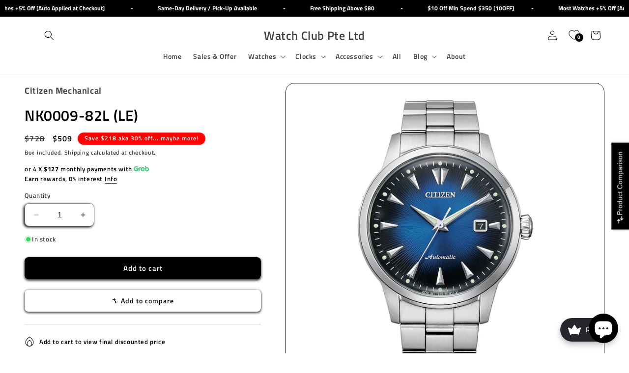

--- FILE ---
content_type: text/html; charset=utf-8
request_url: https://watchclub.com.sg/products/nk0009-82l
body_size: 94381
content:
<!doctype html>
<html class="no-js" lang="en">
  <style>
body{
 overflow: scroll !important;
}
</style>
  <head>
 
<meta charset="utf-8">
    <meta http-equiv="X-UA-Compatible" content="IE=edge">
    <meta name="viewport" content="width=device-width,initial-scale=1">
    <meta name="theme-color" content="">
    <link rel="canonical" href="https://watchclub.com.sg/products/nk0009-82l"><link rel="icon" type="image/png" href="//watchclub.com.sg/cdn/shop/files/20251126_-_Wclub_Logo_PNG_20MP.png?crop=center&height=32&v=1764145612&width=32"><link rel="preconnect" href="https://fonts.shopifycdn.com" crossorigin><title>
      NK0009-82L Citizen General x Mechanical ft. Kuroshio 64 (Limited Edition of 1,959 Pieces) Men Casual Formal Round 50m Water Resistant Watch NK0009 NK-0009
 &ndash; Watch Club Pte Ltd</title>

    
      <meta name="description" content="Experience the perfect blend of vintage charm and modern functionality with this stunning timepiece, boasting a 41mm case, lumed hour markers, and a unique ocean-inspired dial design, all powered by Citizen&#39;s reliable Calibre 8310 automatic movement with 60-hour power reserve and hacking seconds.">
    

    

<meta property="og:site_name" content="Watch Club Pte Ltd">
<meta property="og:url" content="https://watchclub.com.sg/products/nk0009-82l">
<meta property="og:title" content="NK0009-82L Citizen General x Mechanical ft. Kuroshio 64 (Limited Edition of 1,959 Pieces) Men Casual Formal Round 50m Water Resistant Watch NK0009 NK-0009">
<meta property="og:type" content="product">
<meta property="og:description" content="Experience the perfect blend of vintage charm and modern functionality with this stunning timepiece, boasting a 41mm case, lumed hour markers, and a unique ocean-inspired dial design, all powered by Citizen&#39;s reliable Calibre 8310 automatic movement with 60-hour power reserve and hacking seconds."><meta property="og:image" content="http://watchclub.com.sg/cdn/shop/products/00254283848f8f4a6d909a563cdff901.jpg?v=1700302827">
  <meta property="og:image:secure_url" content="https://watchclub.com.sg/cdn/shop/products/00254283848f8f4a6d909a563cdff901.jpg?v=1700302827">
  <meta property="og:image:width" content="2000">
  <meta property="og:image:height" content="2000"><meta property="og:price:amount" content="509">
  <meta property="og:price:currency" content="SGD"><meta name="twitter:card" content="summary_large_image">
<meta name="twitter:title" content="NK0009-82L Citizen General x Mechanical ft. Kuroshio 64 (Limited Edition of 1,959 Pieces) Men Casual Formal Round 50m Water Resistant Watch NK0009 NK-0009">
<meta name="twitter:description" content="Experience the perfect blend of vintage charm and modern functionality with this stunning timepiece, boasting a 41mm case, lumed hour markers, and a unique ocean-inspired dial design, all powered by Citizen&#39;s reliable Calibre 8310 automatic movement with 60-hour power reserve and hacking seconds.">


    <script src="//watchclub.com.sg/cdn/shop/t/17/assets/constants.js?v=58251544750838685771738333432" defer="defer"></script>
    <script src="//watchclub.com.sg/cdn/shop/t/17/assets/pubsub.js?v=158357773527763999511738333432" defer="defer"></script>
    <script src="//watchclub.com.sg/cdn/shop/t/17/assets/global.js?v=54939145903281508041738333432" defer="defer"></script><script src="//watchclub.com.sg/cdn/shop/t/17/assets/animations.js?v=88693664871331136111738333432" defer="defer"></script><script>window.performance && window.performance.mark && window.performance.mark('shopify.content_for_header.start');</script><meta name="google-site-verification" content="xqAxgVs4wZoozPKC67fTAa8xHlwAFAt3vgDu1w1EF9k">
<meta name="google-site-verification" content="SSSciHweEJDb2HjeLIKAVf_AGLsOX9dg6fUivvOk0-o">
<meta name="facebook-domain-verification" content="1r93gn205u6zjsivttndknn0a3u8az">
<meta id="shopify-digital-wallet" name="shopify-digital-wallet" content="/56738513055/digital_wallets/dialog">
<meta name="shopify-checkout-api-token" content="9dd65c86f0a11bb59330d166046322a1">
<meta id="in-context-paypal-metadata" data-shop-id="56738513055" data-venmo-supported="false" data-environment="production" data-locale="en_US" data-paypal-v4="true" data-currency="SGD">
<link rel="alternate" type="application/json+oembed" href="https://watchclub.com.sg/products/nk0009-82l.oembed">
<script async="async" src="/checkouts/internal/preloads.js?locale=en-SG"></script>
<link rel="preconnect" href="https://shop.app" crossorigin="anonymous">
<script async="async" src="https://shop.app/checkouts/internal/preloads.js?locale=en-SG&shop_id=56738513055" crossorigin="anonymous"></script>
<script id="shopify-features" type="application/json">{"accessToken":"9dd65c86f0a11bb59330d166046322a1","betas":["rich-media-storefront-analytics"],"domain":"watchclub.com.sg","predictiveSearch":true,"shopId":56738513055,"locale":"en"}</script>
<script>var Shopify = Shopify || {};
Shopify.shop = "watch-club-online.myshopify.com";
Shopify.locale = "en";
Shopify.currency = {"active":"SGD","rate":"1.0"};
Shopify.country = "SG";
Shopify.theme = {"name":"Sense [As at 19\/06\/25]","id":173874413727,"schema_name":"Sense","schema_version":"11.0.0","theme_store_id":1356,"role":"main"};
Shopify.theme.handle = "null";
Shopify.theme.style = {"id":null,"handle":null};
Shopify.cdnHost = "watchclub.com.sg/cdn";
Shopify.routes = Shopify.routes || {};
Shopify.routes.root = "/";</script>
<script type="module">!function(o){(o.Shopify=o.Shopify||{}).modules=!0}(window);</script>
<script>!function(o){function n(){var o=[];function n(){o.push(Array.prototype.slice.apply(arguments))}return n.q=o,n}var t=o.Shopify=o.Shopify||{};t.loadFeatures=n(),t.autoloadFeatures=n()}(window);</script>
<script>
  window.ShopifyPay = window.ShopifyPay || {};
  window.ShopifyPay.apiHost = "shop.app\/pay";
  window.ShopifyPay.redirectState = null;
</script>
<script id="shop-js-analytics" type="application/json">{"pageType":"product"}</script>
<script defer="defer" async type="module" src="//watchclub.com.sg/cdn/shopifycloud/shop-js/modules/v2/client.init-shop-cart-sync_D0dqhulL.en.esm.js"></script>
<script defer="defer" async type="module" src="//watchclub.com.sg/cdn/shopifycloud/shop-js/modules/v2/chunk.common_CpVO7qML.esm.js"></script>
<script type="module">
  await import("//watchclub.com.sg/cdn/shopifycloud/shop-js/modules/v2/client.init-shop-cart-sync_D0dqhulL.en.esm.js");
await import("//watchclub.com.sg/cdn/shopifycloud/shop-js/modules/v2/chunk.common_CpVO7qML.esm.js");

  window.Shopify.SignInWithShop?.initShopCartSync?.({"fedCMEnabled":true,"windoidEnabled":true});

</script>
<script>
  window.Shopify = window.Shopify || {};
  if (!window.Shopify.featureAssets) window.Shopify.featureAssets = {};
  window.Shopify.featureAssets['shop-js'] = {"shop-cart-sync":["modules/v2/client.shop-cart-sync_D9bwt38V.en.esm.js","modules/v2/chunk.common_CpVO7qML.esm.js"],"init-fed-cm":["modules/v2/client.init-fed-cm_BJ8NPuHe.en.esm.js","modules/v2/chunk.common_CpVO7qML.esm.js"],"init-shop-email-lookup-coordinator":["modules/v2/client.init-shop-email-lookup-coordinator_pVrP2-kG.en.esm.js","modules/v2/chunk.common_CpVO7qML.esm.js"],"shop-cash-offers":["modules/v2/client.shop-cash-offers_CNh7FWN-.en.esm.js","modules/v2/chunk.common_CpVO7qML.esm.js","modules/v2/chunk.modal_DKF6x0Jh.esm.js"],"init-shop-cart-sync":["modules/v2/client.init-shop-cart-sync_D0dqhulL.en.esm.js","modules/v2/chunk.common_CpVO7qML.esm.js"],"init-windoid":["modules/v2/client.init-windoid_DaoAelzT.en.esm.js","modules/v2/chunk.common_CpVO7qML.esm.js"],"shop-toast-manager":["modules/v2/client.shop-toast-manager_1DND8Tac.en.esm.js","modules/v2/chunk.common_CpVO7qML.esm.js"],"pay-button":["modules/v2/client.pay-button_CFeQi1r6.en.esm.js","modules/v2/chunk.common_CpVO7qML.esm.js"],"shop-button":["modules/v2/client.shop-button_Ca94MDdQ.en.esm.js","modules/v2/chunk.common_CpVO7qML.esm.js"],"shop-login-button":["modules/v2/client.shop-login-button_DPYNfp1Z.en.esm.js","modules/v2/chunk.common_CpVO7qML.esm.js","modules/v2/chunk.modal_DKF6x0Jh.esm.js"],"avatar":["modules/v2/client.avatar_BTnouDA3.en.esm.js"],"shop-follow-button":["modules/v2/client.shop-follow-button_BMKh4nJE.en.esm.js","modules/v2/chunk.common_CpVO7qML.esm.js","modules/v2/chunk.modal_DKF6x0Jh.esm.js"],"init-customer-accounts-sign-up":["modules/v2/client.init-customer-accounts-sign-up_CJXi5kRN.en.esm.js","modules/v2/client.shop-login-button_DPYNfp1Z.en.esm.js","modules/v2/chunk.common_CpVO7qML.esm.js","modules/v2/chunk.modal_DKF6x0Jh.esm.js"],"init-shop-for-new-customer-accounts":["modules/v2/client.init-shop-for-new-customer-accounts_BoBxkgWu.en.esm.js","modules/v2/client.shop-login-button_DPYNfp1Z.en.esm.js","modules/v2/chunk.common_CpVO7qML.esm.js","modules/v2/chunk.modal_DKF6x0Jh.esm.js"],"init-customer-accounts":["modules/v2/client.init-customer-accounts_DCuDTzpR.en.esm.js","modules/v2/client.shop-login-button_DPYNfp1Z.en.esm.js","modules/v2/chunk.common_CpVO7qML.esm.js","modules/v2/chunk.modal_DKF6x0Jh.esm.js"],"checkout-modal":["modules/v2/client.checkout-modal_U_3e4VxF.en.esm.js","modules/v2/chunk.common_CpVO7qML.esm.js","modules/v2/chunk.modal_DKF6x0Jh.esm.js"],"lead-capture":["modules/v2/client.lead-capture_DEgn0Z8u.en.esm.js","modules/v2/chunk.common_CpVO7qML.esm.js","modules/v2/chunk.modal_DKF6x0Jh.esm.js"],"shop-login":["modules/v2/client.shop-login_CoM5QKZ_.en.esm.js","modules/v2/chunk.common_CpVO7qML.esm.js","modules/v2/chunk.modal_DKF6x0Jh.esm.js"],"payment-terms":["modules/v2/client.payment-terms_BmrqWn8r.en.esm.js","modules/v2/chunk.common_CpVO7qML.esm.js","modules/v2/chunk.modal_DKF6x0Jh.esm.js"]};
</script>
<script>(function() {
  var isLoaded = false;
  function asyncLoad() {
    if (isLoaded) return;
    isLoaded = true;
    var urls = ["https:\/\/joy.avada.io\/scripttag\/avada-joy-tracking.min.js?shop=watch-club-online.myshopify.com","https:\/\/gateway.apaylater.com\/plugins\/price_divider\/main.js?platform=SHOPIFY\u0026country=SG\u0026price_divider_applied_on=all\u0026shop=watch-club-online.myshopify.com"];
    for (var i = 0; i < urls.length; i++) {
      var s = document.createElement('script');
      s.type = 'text/javascript';
      s.async = true;
      s.src = urls[i];
      var x = document.getElementsByTagName('script')[0];
      x.parentNode.insertBefore(s, x);
    }
  };
  if(window.attachEvent) {
    window.attachEvent('onload', asyncLoad);
  } else {
    window.addEventListener('load', asyncLoad, false);
  }
})();</script>
<script id="__st">var __st={"a":56738513055,"offset":28800,"reqid":"76afb55a-610f-4129-955a-83f8f9566667-1764275151","pageurl":"watchclub.com.sg\/products\/nk0009-82l","u":"a96c418acca2","p":"product","rtyp":"product","rid":7384123211935};</script>
<script>window.ShopifyPaypalV4VisibilityTracking = true;</script>
<script id="captcha-bootstrap">!function(){'use strict';const t='contact',e='account',n='new_comment',o=[[t,t],['blogs',n],['comments',n],[t,'customer']],c=[[e,'customer_login'],[e,'guest_login'],[e,'recover_customer_password'],[e,'create_customer']],r=t=>t.map((([t,e])=>`form[action*='/${t}']:not([data-nocaptcha='true']) input[name='form_type'][value='${e}']`)).join(','),a=t=>()=>t?[...document.querySelectorAll(t)].map((t=>t.form)):[];function s(){const t=[...o],e=r(t);return a(e)}const i='password',u='form_key',d=['recaptcha-v3-token','g-recaptcha-response','h-captcha-response',i],f=()=>{try{return window.sessionStorage}catch{return}},m='__shopify_v',_=t=>t.elements[u];function p(t,e,n=!1){try{const o=window.sessionStorage,c=JSON.parse(o.getItem(e)),{data:r}=function(t){const{data:e,action:n}=t;return t[m]||n?{data:e,action:n}:{data:t,action:n}}(c);for(const[e,n]of Object.entries(r))t.elements[e]&&(t.elements[e].value=n);n&&o.removeItem(e)}catch(o){console.error('form repopulation failed',{error:o})}}const l='form_type',E='cptcha';function T(t){t.dataset[E]=!0}const w=window,h=w.document,L='Shopify',v='ce_forms',y='captcha';let A=!1;((t,e)=>{const n=(g='f06e6c50-85a8-45c8-87d0-21a2b65856fe',I='https://cdn.shopify.com/shopifycloud/storefront-forms-hcaptcha/ce_storefront_forms_captcha_hcaptcha.v1.5.2.iife.js',D={infoText:'Protected by hCaptcha',privacyText:'Privacy',termsText:'Terms'},(t,e,n)=>{const o=w[L][v],c=o.bindForm;if(c)return c(t,g,e,D).then(n);var r;o.q.push([[t,g,e,D],n]),r=I,A||(h.body.append(Object.assign(h.createElement('script'),{id:'captcha-provider',async:!0,src:r})),A=!0)});var g,I,D;w[L]=w[L]||{},w[L][v]=w[L][v]||{},w[L][v].q=[],w[L][y]=w[L][y]||{},w[L][y].protect=function(t,e){n(t,void 0,e),T(t)},Object.freeze(w[L][y]),function(t,e,n,w,h,L){const[v,y,A,g]=function(t,e,n){const i=e?o:[],u=t?c:[],d=[...i,...u],f=r(d),m=r(i),_=r(d.filter((([t,e])=>n.includes(e))));return[a(f),a(m),a(_),s()]}(w,h,L),I=t=>{const e=t.target;return e instanceof HTMLFormElement?e:e&&e.form},D=t=>v().includes(t);t.addEventListener('submit',(t=>{const e=I(t);if(!e)return;const n=D(e)&&!e.dataset.hcaptchaBound&&!e.dataset.recaptchaBound,o=_(e),c=g().includes(e)&&(!o||!o.value);(n||c)&&t.preventDefault(),c&&!n&&(function(t){try{if(!f())return;!function(t){const e=f();if(!e)return;const n=_(t);if(!n)return;const o=n.value;o&&e.removeItem(o)}(t);const e=Array.from(Array(32),(()=>Math.random().toString(36)[2])).join('');!function(t,e){_(t)||t.append(Object.assign(document.createElement('input'),{type:'hidden',name:u})),t.elements[u].value=e}(t,e),function(t,e){const n=f();if(!n)return;const o=[...t.querySelectorAll(`input[type='${i}']`)].map((({name:t})=>t)),c=[...d,...o],r={};for(const[a,s]of new FormData(t).entries())c.includes(a)||(r[a]=s);n.setItem(e,JSON.stringify({[m]:1,action:t.action,data:r}))}(t,e)}catch(e){console.error('failed to persist form',e)}}(e),e.submit())}));const S=(t,e)=>{t&&!t.dataset[E]&&(n(t,e.some((e=>e===t))),T(t))};for(const o of['focusin','change'])t.addEventListener(o,(t=>{const e=I(t);D(e)&&S(e,y())}));const B=e.get('form_key'),M=e.get(l),P=B&&M;t.addEventListener('DOMContentLoaded',(()=>{const t=y();if(P)for(const e of t)e.elements[l].value===M&&p(e,B);[...new Set([...A(),...v().filter((t=>'true'===t.dataset.shopifyCaptcha))])].forEach((e=>S(e,t)))}))}(h,new URLSearchParams(w.location.search),n,t,e,['guest_login'])})(!0,!0)}();</script>
<script integrity="sha256-52AcMU7V7pcBOXWImdc/TAGTFKeNjmkeM1Pvks/DTgc=" data-source-attribution="shopify.loadfeatures" defer="defer" src="//watchclub.com.sg/cdn/shopifycloud/storefront/assets/storefront/load_feature-81c60534.js" crossorigin="anonymous"></script>
<script crossorigin="anonymous" defer="defer" src="//watchclub.com.sg/cdn/shopifycloud/storefront/assets/shopify_pay/storefront-65b4c6d7.js?v=20250812"></script>
<script data-source-attribution="shopify.dynamic_checkout.dynamic.init">var Shopify=Shopify||{};Shopify.PaymentButton=Shopify.PaymentButton||{isStorefrontPortableWallets:!0,init:function(){window.Shopify.PaymentButton.init=function(){};var t=document.createElement("script");t.src="https://watchclub.com.sg/cdn/shopifycloud/portable-wallets/latest/portable-wallets.en.js",t.type="module",document.head.appendChild(t)}};
</script>
<script data-source-attribution="shopify.dynamic_checkout.buyer_consent">
  function portableWalletsHideBuyerConsent(e){var t=document.getElementById("shopify-buyer-consent"),n=document.getElementById("shopify-subscription-policy-button");t&&n&&(t.classList.add("hidden"),t.setAttribute("aria-hidden","true"),n.removeEventListener("click",e))}function portableWalletsShowBuyerConsent(e){var t=document.getElementById("shopify-buyer-consent"),n=document.getElementById("shopify-subscription-policy-button");t&&n&&(t.classList.remove("hidden"),t.removeAttribute("aria-hidden"),n.addEventListener("click",e))}window.Shopify?.PaymentButton&&(window.Shopify.PaymentButton.hideBuyerConsent=portableWalletsHideBuyerConsent,window.Shopify.PaymentButton.showBuyerConsent=portableWalletsShowBuyerConsent);
</script>
<script data-source-attribution="shopify.dynamic_checkout.cart.bootstrap">document.addEventListener("DOMContentLoaded",(function(){function t(){return document.querySelector("shopify-accelerated-checkout-cart, shopify-accelerated-checkout")}if(t())Shopify.PaymentButton.init();else{new MutationObserver((function(e,n){t()&&(Shopify.PaymentButton.init(),n.disconnect())})).observe(document.body,{childList:!0,subtree:!0})}}));
</script>
<script id='scb4127' type='text/javascript' async='' src='https://watchclub.com.sg/cdn/shopifycloud/privacy-banner/storefront-banner.js'></script><link id="shopify-accelerated-checkout-styles" rel="stylesheet" media="screen" href="https://watchclub.com.sg/cdn/shopifycloud/portable-wallets/latest/accelerated-checkout-backwards-compat.css" crossorigin="anonymous">
<style id="shopify-accelerated-checkout-cart">
        #shopify-buyer-consent {
  margin-top: 1em;
  display: inline-block;
  width: 100%;
}

#shopify-buyer-consent.hidden {
  display: none;
}

#shopify-subscription-policy-button {
  background: none;
  border: none;
  padding: 0;
  text-decoration: underline;
  font-size: inherit;
  cursor: pointer;
}

#shopify-subscription-policy-button::before {
  box-shadow: none;
}

      </style>
<script id="sections-script" data-sections="header" defer="defer" src="//watchclub.com.sg/cdn/shop/t/17/compiled_assets/scripts.js?20040"></script>
<script>window.performance && window.performance.mark && window.performance.mark('shopify.content_for_header.end');</script>


    <style data-shopify>
      @font-face {
  font-family: "Titillium Web";
  font-weight: 600;
  font-style: normal;
  font-display: swap;
  src: url("//watchclub.com.sg/cdn/fonts/titillium_web/titilliumweb_n6.d0077791273e3522c40566c54d1c1b12128f0e2b.woff2") format("woff2"),
       url("//watchclub.com.sg/cdn/fonts/titillium_web/titilliumweb_n6.5874c9b6bc8a2765275c20eb706450753893f521.woff") format("woff");
}

      @font-face {
  font-family: "Titillium Web";
  font-weight: 700;
  font-style: normal;
  font-display: swap;
  src: url("//watchclub.com.sg/cdn/fonts/titillium_web/titilliumweb_n7.d17ed1f3a767ca2dd9fcaa8710c651c747c3860e.woff2") format("woff2"),
       url("//watchclub.com.sg/cdn/fonts/titillium_web/titilliumweb_n7.56a12bf435e8401765588d4fbf86b152db29e2a2.woff") format("woff");
}

      @font-face {
  font-family: "Titillium Web";
  font-weight: 600;
  font-style: italic;
  font-display: swap;
  src: url("//watchclub.com.sg/cdn/fonts/titillium_web/titilliumweb_i6.e3753dd74e941188a02848a048c5adb32df9af7e.woff2") format("woff2"),
       url("//watchclub.com.sg/cdn/fonts/titillium_web/titilliumweb_i6.c0413b6439775ba7352874d255071d7dab42dce1.woff") format("woff");
}

      @font-face {
  font-family: "Titillium Web";
  font-weight: 700;
  font-style: italic;
  font-display: swap;
  src: url("//watchclub.com.sg/cdn/fonts/titillium_web/titilliumweb_i7.3e8c9f7c6bca0b0064b77d34a6d297e354571235.woff2") format("woff2"),
       url("//watchclub.com.sg/cdn/fonts/titillium_web/titilliumweb_i7.163ab44a3549d32affe27b1c25448b75221b890d.woff") format("woff");
}

      @font-face {
  font-family: "Titillium Web";
  font-weight: 600;
  font-style: normal;
  font-display: swap;
  src: url("//watchclub.com.sg/cdn/fonts/titillium_web/titilliumweb_n6.d0077791273e3522c40566c54d1c1b12128f0e2b.woff2") format("woff2"),
       url("//watchclub.com.sg/cdn/fonts/titillium_web/titilliumweb_n6.5874c9b6bc8a2765275c20eb706450753893f521.woff") format("woff");
}


      
        :root,
        .color-background-1 {
          --color-background: 255,255,255;
        
          --gradient-background: #ffffff;
        
        --color-foreground: 0,0,0;
        --color-shadow: 0,0,0;
        --color-button: 0,0,0;
        --color-button-text: 255,255,255;
        --color-secondary-button: 255,255,255;
        --color-secondary-button-text: 0,0,0;
        --color-link: 0,0,0;
        --color-badge-foreground: 0,0,0;
        --color-badge-background: 255,255,255;
        --color-badge-border: 0,0,0;
        --payment-terms-background-color: rgb(255 255 255);
      }
      
        
        .color-background-2 {
          --color-background: 0,0,0;
        
          --gradient-background: #000000;
        
        --color-foreground: 255,255,255;
        --color-shadow: 255,255,255;
        --color-button: 255,255,255;
        --color-button-text: 0,0,0;
        --color-secondary-button: 0,0,0;
        --color-secondary-button-text: 255,255,255;
        --color-link: 255,255,255;
        --color-badge-foreground: 255,255,255;
        --color-badge-background: 0,0,0;
        --color-badge-border: 255,255,255;
        --payment-terms-background-color: rgb(0 0 0);
      }
      
        
        .color-inverse {
          --color-background: 255,0,0;
        
          --gradient-background: #ff0000;
        
        --color-foreground: 253,251,247;
        --color-shadow: 255,255,255;
        --color-button: 255,0,0;
        --color-button-text: 255,255,255;
        --color-secondary-button: 255,0,0;
        --color-secondary-button-text: 255,0,0;
        --color-link: 255,0,0;
        --color-badge-foreground: 253,251,247;
        --color-badge-background: 255,0,0;
        --color-badge-border: 253,251,247;
        --payment-terms-background-color: rgb(255 0 0);
      }
      
        
        .color-accent-1 {
          --color-background: 155,4,111;
        
          --gradient-background: #9b046f;
        
        --color-foreground: 253,251,247;
        --color-shadow: 46,42,57;
        --color-button: 253,251,247;
        --color-button-text: 155,4,111;
        --color-secondary-button: 155,4,111;
        --color-secondary-button-text: 253,251,247;
        --color-link: 253,251,247;
        --color-badge-foreground: 253,251,247;
        --color-badge-background: 155,4,111;
        --color-badge-border: 253,251,247;
        --payment-terms-background-color: rgb(155 4 111);
      }
      
        
        .color-accent-2 {
          --color-background: 94,54,83;
        
          --gradient-background: linear-gradient(320deg, rgba(134, 16, 106, 1), rgba(94, 54, 83, 1) 100%);
        
        --color-foreground: 253,251,247;
        --color-shadow: 46,42,57;
        --color-button: 253,251,247;
        --color-button-text: 94,54,83;
        --color-secondary-button: 94,54,83;
        --color-secondary-button-text: 253,251,247;
        --color-link: 253,251,247;
        --color-badge-foreground: 253,251,247;
        --color-badge-background: 94,54,83;
        --color-badge-border: 253,251,247;
        --payment-terms-background-color: rgb(94 54 83);
      }
      

      body, .color-background-1, .color-background-2, .color-inverse, .color-accent-1, .color-accent-2 {
        color: rgba(var(--color-foreground), 0.75);
        background-color: rgb(var(--color-background));
      }

      :root {
        --font-body-family: "Titillium Web", sans-serif;
        --font-body-style: normal;
        --font-body-weight: 600;
        --font-body-weight-bold: 900;

        --font-heading-family: "Titillium Web", sans-serif;
        --font-heading-style: normal;
        --font-heading-weight: 600;

        --font-body-scale: 1.0;
        --font-heading-scale: 1.0;

        --media-padding: px;
        --media-border-opacity: 0.1;
        --media-border-width: 0px;
        --media-radius: 16px;
        --media-shadow-opacity: 0.5;
        --media-shadow-horizontal-offset: 16px;
        --media-shadow-vertical-offset: 16px;
        --media-shadow-blur-radius: 15px;
        --media-shadow-visible: 1;

        --page-width: 160rem;
        --page-width-margin: 0rem;

        --product-card-image-padding: 0.0rem;
        --product-card-corner-radius: 1.6rem;
        --product-card-text-alignment: center;
        --product-card-border-width: 0.0rem;
        --product-card-border-opacity: 0.1;
        --product-card-shadow-opacity: 0.5;
        --product-card-shadow-visible: 1;
        --product-card-shadow-horizontal-offset: 1.6rem;
        --product-card-shadow-vertical-offset: 1.6rem;
        --product-card-shadow-blur-radius: 1.5rem;

        --collection-card-image-padding: 0.0rem;
        --collection-card-corner-radius: 1.6rem;
        --collection-card-text-alignment: center;
        --collection-card-border-width: 0.0rem;
        --collection-card-border-opacity: 0.1;
        --collection-card-shadow-opacity: 0.5;
        --collection-card-shadow-visible: 1;
        --collection-card-shadow-horizontal-offset: 1.6rem;
        --collection-card-shadow-vertical-offset: 1.6rem;
        --collection-card-shadow-blur-radius: 1.5rem;

        --blog-card-image-padding: 0.0rem;
        --blog-card-corner-radius: 1.6rem;
        --blog-card-text-alignment: center;
        --blog-card-border-width: 0.0rem;
        --blog-card-border-opacity: 0.1;
        --blog-card-shadow-opacity: 0.5;
        --blog-card-shadow-visible: 1;
        --blog-card-shadow-horizontal-offset: 1.6rem;
        --blog-card-shadow-vertical-offset: 1.6rem;
        --blog-card-shadow-blur-radius: 1.5rem;

        --badge-corner-radius: 1.8rem;

        --popup-border-width: 1px;
        --popup-border-opacity: 0.1;
        --popup-corner-radius: 16px;
        --popup-shadow-opacity: 0.1;
        --popup-shadow-horizontal-offset: 16px;
        --popup-shadow-vertical-offset: 16px;
        --popup-shadow-blur-radius: 15px;

        --drawer-border-width: 1px;
        --drawer-border-opacity: 0.1;
        --drawer-shadow-opacity: 0.1;
        --drawer-shadow-horizontal-offset: 0px;
        --drawer-shadow-vertical-offset: 0px;
        --drawer-shadow-blur-radius: 5px;

        --spacing-sections-desktop: 0px;
        --spacing-sections-mobile: 0px;

        --grid-desktop-vertical-spacing: 16px;
        --grid-desktop-horizontal-spacing: 16px;
        --grid-mobile-vertical-spacing: 8px;
        --grid-mobile-horizontal-spacing: 8px;

        --text-boxes-border-opacity: 0.1;
        --text-boxes-border-width: 0px;
        --text-boxes-radius: 16px;
        --text-boxes-shadow-opacity: 0.0;
        --text-boxes-shadow-visible: 0;
        --text-boxes-shadow-horizontal-offset: 16px;
        --text-boxes-shadow-vertical-offset: 16px;
        --text-boxes-shadow-blur-radius: 15px;

        --buttons-radius: 8px;
        --buttons-radius-outset: 8px;
        --buttons-border-width: 0px;
        --buttons-border-opacity: 0.5;
        --buttons-shadow-opacity: 1.0;
        --buttons-shadow-visible: 1;
        --buttons-shadow-horizontal-offset: 0px;
        --buttons-shadow-vertical-offset: 2px;
        --buttons-shadow-blur-radius: 5px;
        --buttons-border-offset: 0.3px;

        --inputs-radius: 8px;
        --inputs-border-width: 1px;
        --inputs-border-opacity: 0.5;
        --inputs-shadow-opacity: 1.0;
        --inputs-shadow-horizontal-offset: -2px;
        --inputs-margin-offset: 2px;
        --inputs-shadow-vertical-offset: 2px;
        --inputs-shadow-blur-radius: 5px;
        --inputs-radius-outset: 9px;

        --variant-pills-radius: 8px;
        --variant-pills-border-width: 1px;
        --variant-pills-border-opacity: 0.5;
        --variant-pills-shadow-opacity: 1.0;
        --variant-pills-shadow-horizontal-offset: -2px;
        --variant-pills-shadow-vertical-offset: 2px;
        --variant-pills-shadow-blur-radius: 5px;
      }

      *,
      *::before,
      *::after {
        box-sizing: inherit;
      }

      html {
        box-sizing: border-box;
        font-size: calc(var(--font-body-scale) * 62.5%);
        height: 100%;
      }

      body {
        display: grid;
        grid-template-rows: auto auto 1fr auto;
        grid-template-columns: 100%;
        min-height: 100%;
        margin: 0;
        font-size: 1.2rem;
        letter-spacing: 0.06rem;
        line-height: calc(1 + 0.8 / var(--font-body-scale));
        font-family: var(--font-body-family);
        font-style: var(--font-body-style);
        font-weight: var(--font-body-weight);
      }

      @media screen and (min-width: 750px) {
        body {
          font-size: 1.3rem;
        }
      }
    </style>

    <link href="//watchclub.com.sg/cdn/shop/t/17/assets/base.css?v=45946411411855598581751605815" rel="stylesheet" type="text/css" media="all" />
<link rel="preload" as="font" href="//watchclub.com.sg/cdn/fonts/titillium_web/titilliumweb_n6.d0077791273e3522c40566c54d1c1b12128f0e2b.woff2" type="font/woff2" crossorigin><link rel="preload" as="font" href="//watchclub.com.sg/cdn/fonts/titillium_web/titilliumweb_n6.d0077791273e3522c40566c54d1c1b12128f0e2b.woff2" type="font/woff2" crossorigin><link href="//watchclub.com.sg/cdn/shop/t/17/assets/component-localization-form.css?v=143319823105703127341738333432" rel="stylesheet" type="text/css" media="all" />
      <script src="//watchclub.com.sg/cdn/shop/t/17/assets/localization-form.js?v=161644695336821385561738333432" defer="defer"></script><link
        rel="stylesheet"
        href="//watchclub.com.sg/cdn/shop/t/17/assets/component-predictive-search.css?v=118923337488134913561738333432"
        media="print"
        onload="this.media='all'"
      ><script>
      document.documentElement.className = document.documentElement.className.replace('no-js', 'js');
      if (Shopify.designMode) {
        document.documentElement.classList.add('shopify-design-mode');
      }
    </script>
    

<script>
var grab_widget_visiblity='1';
var grab_widget_tenure='4';
var grab_widget_money_format = "${{amount_no_decimals}}";
var grab_data_currency_code = 'SGD';
var grab_widget_current_page_type = 'product';
var grab_page_config_param =  [];
</script>


<!-- BEGIN app block: shopify://apps/gsc-countdown-timer/blocks/countdown-bar/58dc5b1b-43d2-4209-b1f3-52aff31643ed --><style>
  .gta-block__error {
    display: flex;
    flex-flow: column nowrap;
    gap: 12px;
    padding: 32px;
    border-radius: 12px;
    margin: 12px 0;
    background-color: #fff1e3;
    color: #412d00;
  }

  .gta-block__error-title {
    font-size: 18px;
    font-weight: 600;
    line-height: 28px;
  }

  .gta-block__error-body {
    font-size: 14px;
    line-height: 24px;
  }
</style>

<script>
  (function () {
    try {
      window.GSC_COUNTDOWN_META = {
        product_collections: [{"id":297919512735,"handle":"all","title":"- All Products -","updated_at":"2025-11-27T20:11:06+08:00","body_html":"\u003cp class=\"MsoNormal\"\u003eTimekeeping mastery starts here. At Watch Club, discover a curated selection of precision-crafted watches and clocks designed to elevate your understanding of horology. From quartz to mechanical, and analog to digital, our educational resources and expert guides will help you navigate the intricacies of timepiece engineering and design.\u003c\/p\u003e","published_at":"2024-02-28T20:35:54+08:00","sort_order":"created-desc","template_suffix":"","disjunctive":false,"rules":[{"column":"variant_price","relation":"greater_than","condition":"0"},{"column":"type","relation":"contains","condition":"watches"}],"published_scope":"web","image":{"created_at":"2024-06-05T14:09:03+08:00","alt":"- All Products - - Watch Club Pte Ltd","width":4548,"height":1949,"src":"\/\/watchclub.com.sg\/cdn\/shop\/collections\/all-products-850546.jpg?v=1720444890"}},{"id":285044736159,"handle":"allwatches","title":"- All Watches -","updated_at":"2025-11-28T01:41:35+08:00","body_html":"\u003cp\u003e\u003cspan style=\"font-size: 12.0pt; line-height: 115%; font-family: 'Aptos',sans-serif; mso-ascii-theme-font: minor-latin; mso-fareast-font-family: DengXian; mso-fareast-theme-font: minor-fareast; mso-hansi-theme-font: minor-latin; mso-bidi-font-family: 'Times New Roman'; mso-bidi-theme-font: minor-bidi; mso-ansi-language: EN-SG; mso-fareast-language: ZH-CN; mso-bidi-language: AR-SA;\"\u003eUnlock the secrets of horology with Watch Club, your premier destination for timepieces that excel in precision and style. Our curated collection of luxury watches is designed to educate enthusiasts on the intricacies of watchmaking, featuring intricate mechanics, innovative materials, and meticulous craftsmanship. From novice collectors to seasoned connoisseurs, our expert guides and in-depth reviews will help you navigate the world of haute horlogerie. Discover the art of watchmaking with Watch Club.\u003c\/span\u003e\u003c\/p\u003e","published_at":"2022-05-15T22:29:10+08:00","sort_order":"created-desc","template_suffix":"","disjunctive":false,"rules":[{"column":"tag","relation":"equals","condition":"watches"},{"column":"variant_inventory","relation":"greater_than","condition":"0"}],"published_scope":"web","image":{"created_at":"2024-06-05T14:09:06+08:00","alt":"- All Watches - - Watch Club Pte Ltd","width":4548,"height":1949,"src":"\/\/watchclub.com.sg\/cdn\/shop\/collections\/all-watches-327095.jpg?v=1720444890"}},{"id":641017249951,"handle":"best-selling-watches","title":"- Best Selling Watches -","updated_at":"2025-11-27T23:49:49+08:00","body_html":"\u003cp\u003eDiscover the best-selling watches, from iconic luxury collections to celebrated affordable timepieces. Explore renowned brands and find your perfect match of timeless elegance, rugged durability, or modern innovation for every style and wrist.\u003c\/p\u003e","published_at":"2025-10-09T14:38:26+08:00","sort_order":"best-selling","template_suffix":"","disjunctive":false,"rules":[{"column":"variant_inventory","relation":"greater_than","condition":"0"},{"column":"type","relation":"contains","condition":"watches"},{"column":"title","relation":"not_contains","condition":"NOS"},{"column":"title","relation":"not_contains","condition":"couple"},{"column":"title","relation":"not_contains","condition":"[O]"}],"published_scope":"web","image":{"created_at":"2025-10-09T14:38:25+08:00","alt":null,"width":4548,"height":1949,"src":"\/\/watchclub.com.sg\/cdn\/shop\/collections\/All_Watches.jpg?v=1759991906"}},{"id":641017053343,"handle":"citizen-new","title":"- New Arrivals [Citizen] -","updated_at":"2025-11-26T20:51:44+08:00","body_html":"\u003cp\u003eDiscover Citizen Watches, home of revolutionary Eco-Drive technology powered by light. Explore durable Promaster tool watches, ultra-accurate quartz timepieces, and elegant designs featuring proprietary Super Titanium. A global watch brand crafting innovative, high-quality watches for every citizen since 1918.\u003c\/p\u003e","published_at":"2025-10-09T13:56:17+08:00","sort_order":"created-desc","template_suffix":"","disjunctive":false,"rules":[{"column":"vendor","relation":"contains","condition":"Citizen"},{"column":"variant_inventory","relation":"greater_than","condition":"0"},{"column":"type","relation":"contains","condition":"watches"},{"column":"title","relation":"not_contains","condition":"NOS"},{"column":"title","relation":"not_contains","condition":"couple"},{"column":"title","relation":"not_contains","condition":"[O]"}],"published_scope":"web","image":{"created_at":"2025-10-09T13:56:16+08:00","alt":null,"width":4548,"height":1949,"src":"\/\/watchclub.com.sg\/cdn\/shop\/collections\/Citizen_Banner_08efde9c-6c72-4d4f-980f-55879932619d.jpg?v=1759989376"}},{"id":298001072287,"handle":"wr50m","title":"= 50m =","updated_at":"2025-11-27T20:58:01+08:00","body_html":"\u003cspan\u003eDiscover the remarkable collection of watches available at Watch Club, featuring an impressive range of water-resistant timepieces that can withstand depths of up to 50 meters. Explore the exquisite craftsmanship and innovative designs that make these watches not only stylish but also highly functional in various aquatic environments. With their exceptional durability and reliability, these water-resistant watches from Watch Club are the perfect choice for those who seek both elegance and practicality in their timekeeping accessories.\u003c\/span\u003e","published_at":"2024-03-02T13:04:13+08:00","sort_order":"created-desc","template_suffix":"","disjunctive":false,"rules":[{"column":"tag","relation":"equals","condition":"wr50m"},{"column":"variant_inventory","relation":"greater_than","condition":"0"},{"column":"title","relation":"not_contains","condition":"NOS"},{"column":"type","relation":"contains","condition":"watches"}],"published_scope":"web","image":{"created_at":"2024-06-05T14:09:16+08:00","alt":"= 50m = - Watch Club Pte Ltd","width":4548,"height":1949,"src":"\/\/watchclub.com.sg\/cdn\/shop\/collections\/50m-749927.jpg?v=1720611496"}},{"id":297919840415,"handle":"analog","title":"= Analog =","updated_at":"2025-11-28T01:41:36+08:00","body_html":"\u003cspan\u003eWatch Club offers a wide range of timepieces, including a stunning analog wristwatch for those who appreciate the elegance and simplicity of traditional designs. This analog watch features a classic round dial with hour markers and minute indices, allowing for easy and precise time reading. The watch is crafted with meticulous attention to detail, using high-quality materials such as stainless steel or gold-plated cases and genuine leather or stainless steel straps. With its timeless design and reliable quartz movement, this analog wristwatch from Watch Club is the perfect accessory for any occasion, whether it be a formal event or a casual outing. Experience the charm and sophistication of analog timekeeping with this exquisite timepiece available exclusively at Watch Club.\u003c\/span\u003e","published_at":"2024-02-28T20:52:05+08:00","sort_order":"created-desc","template_suffix":"","disjunctive":false,"rules":[{"column":"tag","relation":"equals","condition":"analog"},{"column":"variant_inventory","relation":"greater_than","condition":"0"},{"column":"title","relation":"not_contains","condition":"NOS"},{"column":"type","relation":"contains","condition":"watches"}],"published_scope":"web","image":{"created_at":"2024-06-05T14:09:31+08:00","alt":"= Analog = - Watch Club Pte Ltd","width":4548,"height":1949,"src":"\/\/watchclub.com.sg\/cdn\/shop\/collections\/analog-858783.jpg?v=1720604734"}},{"id":297947037855,"handle":"below1000","title":"= Below $1,000 =","updated_at":"2025-11-27T18:40:37+08:00","body_html":"\u003cspan\u003eDiscover an exquisite collection of watches priced below $1000 at Watch Club. Explore our wide range of timepieces that combine style, quality, and affordability. From sleek and minimalist designs to bold and statement-making pieces, our curated selection caters to every taste and preference. Whether you're looking for a classic dress watch, a sporty chronograph, or a versatile everyday watch, we have something for everyone. Shop with confidence knowing that each watch in our collection has been carefully selected for its exceptional craftsmanship and value. Upgrade your wrist game without breaking the bank at Watch Club.\u003c\/span\u003e","published_at":"2024-02-29T15:51:19+08:00","sort_order":"created-desc","template_suffix":"","disjunctive":false,"rules":[{"column":"variant_price","relation":"less_than","condition":"1001"},{"column":"variant_price","relation":"greater_than","condition":"500"},{"column":"variant_inventory","relation":"greater_than","condition":"0"},{"column":"title","relation":"not_contains","condition":"NOS"},{"column":"type","relation":"contains","condition":"watches"}],"published_scope":"web","image":{"created_at":"2024-06-05T14:09:36+08:00","alt":"= Below $1,000 = - Watch Club Pte Ltd","width":4548,"height":1949,"src":"\/\/watchclub.com.sg\/cdn\/shop\/collections\/below-1000-812464.jpg?v=1720614384"}},{"id":297976463519,"handle":"below45mm","title":"= Below 45mm =","updated_at":"2025-11-28T01:41:36+08:00","body_html":"\u003cspan\u003eWatch Club offers a range of timepieces with a diameter ranging from 40mm to 44mm. These watches are meticulously crafted to cater to the preferences of individuals who appreciate a slightly larger size on their wrists. With their elegant designs and precise movements, these watches are not only stylish but also functional. Whether you prefer a classic or a more contemporary look, Watch Club has a diverse collection that will surely meet your discerning taste.\u003c\/span\u003e","published_at":"2024-03-01T16:21:42+08:00","sort_order":"created-desc","template_suffix":"","disjunctive":false,"rules":[{"column":"tag","relation":"equals","condition":"below45"},{"column":"variant_inventory","relation":"greater_than","condition":"0"},{"column":"title","relation":"not_contains","condition":"NOS"},{"column":"type","relation":"contains","condition":"watches"}],"published_scope":"web","image":{"created_at":"2024-06-05T14:09:56+08:00","alt":"= Below 45mm = - Watch Club Pte Ltd","width":4548,"height":1949,"src":"\/\/watchclub.com.sg\/cdn\/shop\/collections\/below-45mm-857679.jpg?v=1720615727"}},{"id":298102947999,"handle":"blue","title":"= Blue =","updated_at":"2025-11-28T01:41:36+08:00","body_html":"\u003cspan\u003eDiscover a stunning collection of watches in various shades of blue at Watch Club. Explore our selection of timepieces featuring different styles, designs, and shades of blue to find the perfect watch that suits your taste and personality. Whether you prefer a deep navy blue or a vibrant turquoise, we have a watch for every preference. Upgrade your wrist game with a blue color watch from Watch Club today!\u003c\/span\u003e","published_at":"2024-03-06T20:05:25+08:00","sort_order":"created-desc","template_suffix":"","disjunctive":false,"rules":[{"column":"tag","relation":"equals","condition":"blue"},{"column":"variant_inventory","relation":"greater_than","condition":"0"},{"column":"title","relation":"not_contains","condition":"NOS"},{"column":"type","relation":"contains","condition":"watches"}],"published_scope":"web","image":{"created_at":"2024-06-05T14:10:04+08:00","alt":"= Blue = - Watch Club Pte Ltd","width":4548,"height":1949,"src":"\/\/watchclub.com.sg\/cdn\/shop\/collections\/blue-130612.jpg?v=1747032084"}},{"id":297915711647,"handle":"casual","title":"= Casual =","updated_at":"2025-11-28T01:41:36+08:00","body_html":"\u003cspan\u003eWatches designed for a relaxed and informal style are crafted with a focus on comfort and ease. These timepieces often feature a lightweight design, making them comfortable to wear for extended periods. They may incorporate vibrant colors or playful patterns, adding a touch of personality to any outfit. The dials of these watches are usually uncluttered, with minimal complications, allowing for quick and easy time reading. These watches are ideal for those who want to maintain a laid-back and carefree look while still being punctual and stylish.\u003c\/span\u003e","published_at":"2024-02-28T15:52:57+08:00","sort_order":"created-desc","template_suffix":"","disjunctive":false,"rules":[{"column":"tag","relation":"equals","condition":"casual"},{"column":"variant_inventory","relation":"greater_than","condition":"0"},{"column":"title","relation":"not_contains","condition":"NOS"},{"column":"type","relation":"contains","condition":"watches"}],"published_scope":"web","image":{"created_at":"2024-06-05T14:10:13+08:00","alt":"= Casual = - Watch Club Pte Ltd","width":4548,"height":1949,"src":"\/\/watchclub.com.sg\/cdn\/shop\/collections\/casual-758807.jpg?v=1720605375"}},{"id":297912893599,"handle":"men","title":"= For Him =","updated_at":"2025-11-28T01:41:36+08:00","body_html":"\u003cspan\u003eDiscover a wide range of stylish timepieces designed exclusively for men. Explore our collection of men's watches that combine functionality with sophistication. From classic designs to modern innovations, our watches for men are crafted with precision and attention to detail. Whether you prefer a sleek stainless steel bracelet or a luxurious leather strap, our diverse selection offers something for every man's taste and style. Elevate your look with a timepiece that not only keeps you punctual but also adds a touch of elegance to your wrist.\u003c\/span\u003e","published_at":"2024-02-28T13:24:10+08:00","sort_order":"created-desc","template_suffix":"","disjunctive":false,"rules":[{"column":"tag","relation":"equals","condition":"men"},{"column":"variant_inventory","relation":"greater_than","condition":"0"},{"column":"title","relation":"not_contains","condition":"NOS"},{"column":"type","relation":"contains","condition":"watches"}],"published_scope":"web","image":{"created_at":"2024-02-28T13:24:09+08:00","alt":null,"width":4548,"height":1949,"src":"\/\/watchclub.com.sg\/cdn\/shop\/collections\/Watch_Club_Online_32513e73-f852-4ac9-9424-e1511342b6d2.jpg?v=1720597420"}},{"id":297915777183,"handle":"formal","title":"= Formal =","updated_at":"2025-11-28T01:41:36+08:00","body_html":"\u003cspan\u003eElegant watches ideal for dressing up are timepieces that exude grace and refinement, making them the perfect accessory for special occasions or when one wants to make a lasting impression. These watches often feature intricate details and luxurious materials, such as diamond or gemstone accents, adding a touch of glamour. The dials are often adorned with elegant motifs or textured finishes, creating a visually captivating timepiece. The straps of these watches are often made from high-quality leather or adorned with precious metals, further enhancing their elegance. Whether it's a gala event or a romantic dinner, these watches are designed to make a statement and elevate any formal outfit.\u003c\/span\u003e","published_at":"2024-02-28T15:54:50+08:00","sort_order":"created-desc","template_suffix":"","disjunctive":false,"rules":[{"column":"tag","relation":"equals","condition":"formal"},{"column":"variant_inventory","relation":"greater_than","condition":"0"},{"column":"title","relation":"not_contains","condition":"NOS"},{"column":"type","relation":"contains","condition":"watches"}],"published_scope":"web","image":{"created_at":"2024-02-28T15:54:48+08:00","alt":null,"width":4548,"height":1949,"src":"\/\/watchclub.com.sg\/cdn\/shop\/collections\/Watch_Club_Online_7031676c-a2c3-40e5-915e-55196d578e77.jpg?v=1720605531"}},{"id":297945759903,"handle":"limited","title":"= Limited Edition =","updated_at":"2025-11-27T14:41:28+08:00","body_html":"\u003cspan\u003eWatch Club offers a captivating collection of exclusive timepieces that are crafted in limited quantities. These limited edition watches are meticulously designed and crafted to perfection, making them highly sought after by watch enthusiasts and collectors alike. Each timepiece in this exquisite range showcases unique features and intricate details that set them apart from regular editions. With their limited availability, these watches not only exude luxury and elegance but also hold a special allure for those who appreciate the artistry and craftsmanship behind each creation. Discover the allure of limited edition watches at Watch Club and indulge in the world of horological excellence.\u003c\/span\u003e","published_at":"2024-02-29T14:49:42+08:00","sort_order":"created-desc","template_suffix":"","disjunctive":false,"rules":[{"column":"tag","relation":"equals","condition":"limited"},{"column":"variant_inventory","relation":"greater_than","condition":"0"},{"column":"title","relation":"not_contains","condition":"NOS"},{"column":"type","relation":"contains","condition":"watches"}],"published_scope":"web","image":{"created_at":"2024-02-29T14:49:41+08:00","alt":null,"width":4548,"height":1949,"src":"\/\/watchclub.com.sg\/cdn\/shop\/collections\/Watch_Club_Online_4f162d6a-39b7-4dad-8a96-f9831c06715d.jpg?v=1720598876"}},{"id":298098589855,"handle":"luminous","title":"= Luminous =","updated_at":"2025-11-28T01:41:36+08:00","body_html":"\u003cspan\u003eDiscover a stunning collection of timepieces at Watch Club that feature an incredible luminous function. These watches are designed to illuminate in low-light conditions, ensuring that you can easily read the time even in the darkest of environments. With their luminous dials and hands, these watches offer both style and practicality. Whether you're exploring the depths of the ocean or simply navigating through a dimly lit room, these luminous watches from Watch Club will always keep you on time and in style.\u003c\/span\u003e","published_at":"2024-03-06T15:57:45+08:00","sort_order":"created-desc","template_suffix":"","disjunctive":false,"rules":[{"column":"tag","relation":"equals","condition":"luminous"},{"column":"variant_inventory","relation":"greater_than","condition":"0"},{"column":"title","relation":"not_contains","condition":"NOS"},{"column":"type","relation":"contains","condition":"watches"}],"published_scope":"web","image":{"created_at":"2024-03-06T15:57:44+08:00","alt":null,"width":4548,"height":1949,"src":"\/\/watchclub.com.sg\/cdn\/shop\/collections\/Update_In_Progress_3f56c559-a234-4c31-bd99-bd67cbdddcad.jpg?v=1720520913"}},{"id":297919676575,"handle":"mechanical","title":"= Mechanical =","updated_at":"2025-11-28T01:41:36+08:00","body_html":"\u003cspan\u003eWatch Club offers a wide range of mechanical watches that are sure to impress any watch enthusiast. With their intricate craftsmanship and precision engineering, these timepieces are a testament to the artistry and skill of watchmaking. From classic designs to modern innovations, Watch Club has something for everyone. Whether you're looking for a vintage piece or a contemporary model, their collection is curated to cater to diverse tastes and preferences. Explore the world of mechanical watches at Watch Club and discover the perfect timepiece to elevate your style and showcase your appreciation for fine horology.\u003c\/span\u003e","published_at":"2024-02-28T20:42:06+08:00","sort_order":"created-desc","template_suffix":"","disjunctive":false,"rules":[{"column":"tag","relation":"equals","condition":"mechanical"},{"column":"variant_inventory","relation":"greater_than","condition":"0"},{"column":"title","relation":"not_contains","condition":"NOS"},{"column":"type","relation":"contains","condition":"watches"}],"published_scope":"web","image":{"created_at":"2024-02-28T20:42:04+08:00","alt":null,"width":4548,"height":1949,"src":"\/\/watchclub.com.sg\/cdn\/shop\/collections\/Watch_Club_Online_3532e47c-787e-4891-a353-66e44d770263.jpg?v=1720610039"}},{"id":297979281567,"handle":"metalbracelet","title":"= Metal Bracelet =","updated_at":"2025-11-27T23:49:49+08:00","body_html":"\u003cspan\u003eDiscover the elegant timepiece featuring a sleek metal bracelet from the renowned Watch Club. Explore the exquisite craftsmanship and timeless design of this watch, perfect for adding a touch of sophistication to any outfit. Experience the luxury and quality that comes with owning a watch from Watch Club, a symbol of style and prestige. Elevate your accessory collection with this stunning watch that combines both fashion and function seamlessly.\u003c\/span\u003e","published_at":"2024-03-01T19:14:13+08:00","sort_order":"created-desc","template_suffix":"","disjunctive":false,"rules":[{"column":"tag","relation":"equals","condition":"metalband"},{"column":"variant_inventory","relation":"greater_than","condition":"0"},{"column":"title","relation":"not_contains","condition":"NOS"},{"column":"type","relation":"contains","condition":"watches"}],"published_scope":"web","image":{"created_at":"2024-03-01T19:14:12+08:00","alt":null,"width":4548,"height":1949,"src":"\/\/watchclub.com.sg\/cdn\/shop\/collections\/Update_In_Progress_d5cbb1d4-9c7f-47da-9600-bd0da3009ac8.jpg?v=1720674459"}},{"id":297981477023,"handle":"metalcase","title":"= Metal Case =","updated_at":"2025-11-28T01:41:36+08:00","body_html":"\u003cspan\u003eThe Watch Club offers a timepiece featuring a metal case, providing durability and a sleek aesthetic. This watch is crafted with precision and attention to detail, ensuring a high-quality product that will stand the test of time. The metal case adds a touch of sophistication and elegance to the overall design, making it a perfect accessory for any occasion. With its reliable functionality and stylish appearance, this watch from the Watch Club is a must-have for watch enthusiasts and fashion-conscious individuals alike.\u003c\/span\u003e","published_at":"2024-03-01T20:31:39+08:00","sort_order":"created-desc","template_suffix":"","disjunctive":false,"rules":[{"column":"tag","relation":"equals","condition":"metalcase"},{"column":"variant_inventory","relation":"greater_than","condition":"0"},{"column":"title","relation":"not_contains","condition":"NOS"},{"column":"type","relation":"contains","condition":"watches"}],"published_scope":"web","image":{"created_at":"2024-03-01T20:31:38+08:00","alt":null,"width":4548,"height":1949,"src":"\/\/watchclub.com.sg\/cdn\/shop\/collections\/Update_In_Progress_9c26b27e-fc5b-440d-a010-74c7e9cbf70b.jpg?v=1720674458"}},{"id":297982820511,"handle":"roundcase","title":"= Round Case =","updated_at":"2025-11-28T01:41:36+08:00","body_html":"\u003cspan\u003eThe watch features a circular case, adding a touch of elegance and sophistication to its design. The round shape of the case not only enhances the overall aesthetic appeal but also provides a comfortable fit on the wrist. Its sleek and seamless design showcases a perfect blend of style and functionality, making it a timeless accessory for any occasion. The round case of the watch exudes a classic charm, making it a versatile piece that can effortlessly complement any outfit or personal style.\u003c\/span\u003e","published_at":"2024-03-01T21:10:40+08:00","sort_order":"created-desc","template_suffix":"","disjunctive":false,"rules":[{"column":"tag","relation":"equals","condition":"round"},{"column":"variant_inventory","relation":"greater_than","condition":"0"},{"column":"title","relation":"not_contains","condition":"NOS"},{"column":"type","relation":"contains","condition":"watches"}],"published_scope":"web","image":{"created_at":"2024-03-01T21:10:39+08:00","alt":null,"width":4548,"height":1949,"src":"\/\/watchclub.com.sg\/cdn\/shop\/collections\/Update_In_Progress_19962565-8ef2-49e6-8c6b-e554c17df30b.jpg?v=1720667397"}},{"id":285018751135,"handle":"citizen","title":"Citizen","updated_at":"2025-11-28T01:41:35+08:00","body_html":"Citizen Watch is a Japanese company that produces high-quality timepieces using innovative technology and sustainable practices. Their watches are known for their precision, durability, and stylish design, making them a popular choice among consumers worldwide. Citizen Watch offers a wide variety of watches, including eco-friendly models that harness the power of light to operate and do not require regular battery replacement. With a strong focus on craftsmanship and commitment to sustainability, Citizen Watch continues to be a leading brand in the watch industry.","published_at":"2022-05-13T23:43:28+08:00","sort_order":"created-desc","template_suffix":"","disjunctive":false,"rules":[{"column":"vendor","relation":"contains","condition":"Citizen"},{"column":"variant_inventory","relation":"greater_than","condition":"0"},{"column":"type","relation":"contains","condition":"watches"}],"published_scope":"web","image":{"created_at":"2022-05-13T23:43:25+08:00","alt":"Citizen","width":4548,"height":1949,"src":"\/\/watchclub.com.sg\/cdn\/shop\/collections\/Citizen_Logo.jpg?v=1735638759"}},{"id":287085592735,"handle":"citizen-mechanical","title":"Citizen Mechanical","updated_at":"2025-11-28T01:41:36+08:00","body_html":"Citizen Mechanical Watch is a premium quality timepiece that offers precise timekeeping with a classic touch. It has a sleek, stylish design with a stainless steel case and a leather strap. The watch operates on mechanical movement, which means it does not require batteries, making it an eco-friendly choice. It has a water-resistant feature, allowing it to withstand splashes, rain, and other minor water exposure. It comes with a date display, luminous hands, and hour markers to make time reading easier. With Citizen Mechanical Watch, you can make a statement of sophistication and style.","published_at":"2022-06-27T18:57:46+08:00","sort_order":"created-desc","template_suffix":"","disjunctive":false,"rules":[{"column":"vendor","relation":"contains","condition":"Citizen"},{"column":"tag","relation":"equals","condition":"mechanical"},{"column":"title","relation":"not_contains","condition":"NOS"},{"column":"variant_inventory","relation":"greater_than","condition":"0"},{"column":"type","relation":"contains","condition":"watches"}],"published_scope":"web","image":{"created_at":"2022-06-27T18:57:44+08:00","alt":"Citizen Mechanical","width":4548,"height":1949,"src":"\/\/watchclub.com.sg\/cdn\/shop\/collections\/Citizen_Mechanical.jpg?v=1720436457"}}],
        product_tags: ["41mm","analog","below45","blue","casual","citizen","formal","general","limited","luminous","mechanical","men","metalband","metalcase","round","watches","wr50m"],
      };

      const widgets = [{"bar":{"sticky":true,"justify":"center","position":"top","closeButton":{"color":"#616161","enabled":false}},"key":"GSC-BAR-VWYgnwPJuCbb","type":"bar","timer":{"date":"2025-05-31T00:00:00.000Z","mode":"evergreen","hours":15,"onEnd":"wait_one_day","minutes":0,"seconds":0,"recurring":{"endHours":0,"endMinutes":0,"repeatDays":[],"startHours":0,"startMinutes":0},"scheduling":{"end":null,"start":null}},"content":{"align":"center","items":[{"id":"text-XCqosrDMWarK","type":"text","align":"left","color":"#ffffff","value":"Same-Day Ship-Out","enabled":true,"padding":{"mobile":{},"desktop":{}},"fontFamily":"font1","fontWeight":"700","textTransform":"unset","mobileFontSize":"12px","desktopFontSize":"16px","mobileLineHeight":"1.3","desktopLineHeight":"1.2","mobileLetterSpacing":"0","desktopLetterSpacing":"0"},{"id":"text-FmFlRsBjccdi","type":"text","align":"left","color":"#e0e0e0","value":"Order in:","enabled":true,"padding":{"mobile":{},"desktop":{}},"fontFamily":"font1","fontWeight":"400","textTransform":"unset","mobileFontSize":"10px","desktopFontSize":"14px","mobileLineHeight":"1.3","desktopLineHeight":"1.3","mobileLetterSpacing":"0","desktopLetterSpacing":"0"},{"id":"timer-HajPGqSEialS","type":"timer","view":"custom","border":{"size":"2px","color":"#FFFFFF","enabled":false},"digits":{"color":"#ffffff","fontSize":"60px","fontFamily":"font2","fontWeight":"600"},"labels":{"days":"Days","color":"#ffffff","hours":"Hours","enabled":true,"minutes":"Minutes","seconds":"Seconds","fontSize":"24px","fontFamily":"font3","fontWeight":"500","textTransform":"unset"},"layout":"separate","margin":{"mobile":{},"desktop":{}},"radius":{"value":"16px","enabled":false},"shadow":{"type":"","color":"black","enabled":true},"enabled":true,"padding":{"mobile":{},"desktop":{"top":"0px"}},"fontSize":{"mobile":"14px","desktop":"18px"},"separator":{"type":"colon","color":"#ffffff","enabled":true},"background":{"blur":"2px","color":"#eeeeee","enabled":false},"unitFormat":"h:m:s","mobileWidth":"160px","desktopWidth":"224px"},{"id":"button-HagEVjVXYhBI","href":"https:\/\/shopify.com","type":"button","label":"Shop now","width":"content","border":{"size":"2px","color":"#000000","enabled":false},"margin":{"mobile":{"top":"0px","left":"0px","right":"0px","bottom":"0px"},"desktop":{"top":"0px","left":"0px","right":"0px","bottom":"0px"}},"radius":{"value":"8px","enabled":true},"target":"_self","enabled":false,"padding":{"mobile":{"top":"8px","left":"12px","right":"12px","bottom":"8px"},"desktop":{"top":"12px","left":"32px","right":"32px","bottom":"12px"}},"textColor":"#000000","background":{"blur":"0px","color":"#ffffff","enabled":true},"fontFamily":"font1","fontWeight":"500","textTransform":"unset","mobileFontSize":"12px","desktopFontSize":"14px","mobileLetterSpacing":"0","desktopLetterSpacing":"0"},{"id":"coupon-psSVmTFLPQFP","code":"PASTE YOUR CODE","icon":{"type":"discount-star","enabled":true},"type":"coupon","label":"Save 35%","action":"copy","border":{"size":"1px","color":"#747474","enabled":true},"margin":{"mobile":{"top":"0px","left":"0px","right":"0px","bottom":"0px"},"desktop":{"top":"0px","left":"0px","right":"0px","bottom":"0px"}},"radius":{"value":"6px","enabled":true},"enabled":false,"padding":{"mobile":{"top":"4px","left":"12px","right":"12px","bottom":"4px"},"desktop":{"top":"8px","left":"16px","right":"16px","bottom":"8px"}},"textColor":"#ffffff","background":{"blur":"0px","color":"#2a2a2a","enabled":true},"fontFamily":"font1","fontWeight":"600","textTransform":"uppercase","mobileFontSize":"12px","desktopFontSize":"14px"}],"border":{"size":"1px","color":"#000000","enabled":false},"layout":"column","margin":{"mobile":{"top":"0px","left":"0px","right":"0px","bottom":"0px"},"desktop":{"top":"0px","left":"0px","right":"0px","bottom":"0px"}},"radius":{"value":"8px","enabled":false},"padding":{"mobile":{"top":"4px","left":"0px","right":"0px","bottom":"4px"},"desktop":{"top":"8px","left":"28px","right":"28px","bottom":"8px"}},"mobileGap":"6px","background":{"src":null,"blur":"8px","source":"color","bgColor":"#000000","enabled":true,"overlayColor":"rgba(0,0,0,0)"},"desktopGap":"16px","mobileWidth":"100%","desktopWidth":"400px"},"enabled":false,"general":{"font1":"inherit","font2":"inherit","font3":"inherit","preset":"bar3","breakpoint":"768px"},"section":null,"userCss":"","targeting":{"geo":null,"pages":{"cart":true,"home":true,"other":true,"password":true,"products":{"mode":"all","tags":[],"enabled":true,"specificProducts":[],"productsInCollections":[]},"collections":{"mode":"all","items":[],"enabled":true}}}}];

      if (Array.isArray(window.GSC_COUNTDOWN_WIDGETS)) {
        window.GSC_COUNTDOWN_WIDGETS.push(...widgets);
      } else {
        window.GSC_COUNTDOWN_WIDGETS = widgets || [];
      }
    } catch (e) {
      console.log(e);
    }
  })();
</script>


<!-- END app block --><!-- BEGIN app block: shopify://apps/se-wishlist-engine/blocks/app-embed/8f7c0857-8e71-463d-a168-8e133094753b --><link rel="preload" href="https://cdn.shopify.com/extensions/a4c3e03c-86c5-481b-ae3e-fc9cd930fa1d/se-wishlist-engine-224/assets/wishlist-engine.css" as="style" onload="this.onload=null;this.rel='stylesheet'">
<noscript><link rel="stylesheet" href="https://cdn.shopify.com/extensions/a4c3e03c-86c5-481b-ae3e-fc9cd930fa1d/se-wishlist-engine-224/assets/wishlist-engine.css"></noscript>

<meta name="wishlist_shop_current_currency" content="${{amount_no_decimals}}" id="wishlist_shop_current_currency"/>
<script data-id="Ad05seVZTT0FSY1FTM__14198427981142892921" type="application/javascript">
  var  customHeartIcon='';
  var  customHeartFillIcon='';
</script>

 
<script src="https://cdn.shopify.com/extensions/a4c3e03c-86c5-481b-ae3e-fc9cd930fa1d/se-wishlist-engine-224/assets/wishlist-engine-app.js" defer></script>

<!-- END app block --><!-- BEGIN app block: shopify://apps/essential-announcer/blocks/app-embed/93b5429f-c8d6-4c33-ae14-250fd84f361b --><script>
  
    window.essentialAnnouncementConfigs = [{"id":"17dc4088-0f82-462b-8c9e-880da8438f75","createdAt":"2024-09-12T07:22:32.392+00:00","name":"Storewide Offer","title":"       -          Most Watches +5% Off [Auto Applied at Checkout]\n          -          Same-Day Delivery / Pick-Up Available\n          -          Free Shipping Above $80\n          -          $10 Off Min Spend $350 [10OFF]","subheading":"","style":{"icon":{"size":32,"originalColor":false,"color":{"hex":"#ffffff"},"background":{"hex":"#000000","alpha":0,"rgba":"rgba(0, 0, 0, 0)"},"cornerRadius":4},"selectedTemplate":"Black and Yellow","position":"top-page","stickyBar":true,"backgroundType":"singleBackground","singleColor":"#000000","gradientTurn":"90","gradientStart":"#DDDDDD","gradientEnd":"#FFFFFF","borderRadius":"0","borderSize":"0","borderColor":"#FFFFFF","titleSize":"12","titleColor":"#ffffff","font":"","subheadingSize":"14","subheadingColor":"#707070","buttonBackgroundColor":"#ffffff","buttonFontSize":"13","buttonFontColor":"#000000","buttonBorderRadius":"5","couponCodeButtonOutlineColor":"#ffffff","couponCodeButtonIconColor":"#ffffff","couponCodeButtonFontColor":"#ffffff","couponCodeButtonFontSize":"13","couponCodeButtonBorderRadius":"5","closeIconColor":"#707070","arrowIconColor":"#707070","spacing":{"insideTop":10,"insideBottom":10,"outsideTop":10,"outsideBottom":10}},"announcementType":"running-line","announcementPlacement":"","published":true,"showOnProducts":[],"showOnCollections":[],"updatedAt":"2025-09-05T01:41:02.251+00:00","CTAType":"","CTALink":"https://watch-club-online.myshopify.com","closeButton":false,"buttonText":"Shop now!","announcements":[{"title":"Enjoy a 20% discount on all our products!","subheading":"","CTAType":"button","buttonText":"Shop now!","CTALink":"","icon":"","id":172,"couponCode":""},{"title":"Enjoy a 20% discount on all our products!","subheading":"","CTAType":"button","buttonText":"Shop now!","CTALink":"","icon":"","id":584,"couponCode":""}],"shop":"watch-club-online.myshopify.com","animationSpeed":35,"rotateDuration":4,"translations":[],"startDate":null,"endDate":null,"icon":"","locationType":"","showInCountries":[],"showOnProductsInCollections":[],"type":"product-page","couponCode":""}];
  
  window.essentialAnnouncementMeta = {
    productCollections: [{"id":297919512735,"handle":"all","title":"- All Products -","updated_at":"2025-11-27T20:11:06+08:00","body_html":"\u003cp class=\"MsoNormal\"\u003eTimekeeping mastery starts here. At Watch Club, discover a curated selection of precision-crafted watches and clocks designed to elevate your understanding of horology. From quartz to mechanical, and analog to digital, our educational resources and expert guides will help you navigate the intricacies of timepiece engineering and design.\u003c\/p\u003e","published_at":"2024-02-28T20:35:54+08:00","sort_order":"created-desc","template_suffix":"","disjunctive":false,"rules":[{"column":"variant_price","relation":"greater_than","condition":"0"},{"column":"type","relation":"contains","condition":"watches"}],"published_scope":"web","image":{"created_at":"2024-06-05T14:09:03+08:00","alt":"- All Products - - Watch Club Pte Ltd","width":4548,"height":1949,"src":"\/\/watchclub.com.sg\/cdn\/shop\/collections\/all-products-850546.jpg?v=1720444890"}},{"id":285044736159,"handle":"allwatches","title":"- All Watches -","updated_at":"2025-11-28T01:41:35+08:00","body_html":"\u003cp\u003e\u003cspan style=\"font-size: 12.0pt; line-height: 115%; font-family: 'Aptos',sans-serif; mso-ascii-theme-font: minor-latin; mso-fareast-font-family: DengXian; mso-fareast-theme-font: minor-fareast; mso-hansi-theme-font: minor-latin; mso-bidi-font-family: 'Times New Roman'; mso-bidi-theme-font: minor-bidi; mso-ansi-language: EN-SG; mso-fareast-language: ZH-CN; mso-bidi-language: AR-SA;\"\u003eUnlock the secrets of horology with Watch Club, your premier destination for timepieces that excel in precision and style. Our curated collection of luxury watches is designed to educate enthusiasts on the intricacies of watchmaking, featuring intricate mechanics, innovative materials, and meticulous craftsmanship. From novice collectors to seasoned connoisseurs, our expert guides and in-depth reviews will help you navigate the world of haute horlogerie. Discover the art of watchmaking with Watch Club.\u003c\/span\u003e\u003c\/p\u003e","published_at":"2022-05-15T22:29:10+08:00","sort_order":"created-desc","template_suffix":"","disjunctive":false,"rules":[{"column":"tag","relation":"equals","condition":"watches"},{"column":"variant_inventory","relation":"greater_than","condition":"0"}],"published_scope":"web","image":{"created_at":"2024-06-05T14:09:06+08:00","alt":"- All Watches - - Watch Club Pte Ltd","width":4548,"height":1949,"src":"\/\/watchclub.com.sg\/cdn\/shop\/collections\/all-watches-327095.jpg?v=1720444890"}},{"id":641017249951,"handle":"best-selling-watches","title":"- Best Selling Watches -","updated_at":"2025-11-27T23:49:49+08:00","body_html":"\u003cp\u003eDiscover the best-selling watches, from iconic luxury collections to celebrated affordable timepieces. Explore renowned brands and find your perfect match of timeless elegance, rugged durability, or modern innovation for every style and wrist.\u003c\/p\u003e","published_at":"2025-10-09T14:38:26+08:00","sort_order":"best-selling","template_suffix":"","disjunctive":false,"rules":[{"column":"variant_inventory","relation":"greater_than","condition":"0"},{"column":"type","relation":"contains","condition":"watches"},{"column":"title","relation":"not_contains","condition":"NOS"},{"column":"title","relation":"not_contains","condition":"couple"},{"column":"title","relation":"not_contains","condition":"[O]"}],"published_scope":"web","image":{"created_at":"2025-10-09T14:38:25+08:00","alt":null,"width":4548,"height":1949,"src":"\/\/watchclub.com.sg\/cdn\/shop\/collections\/All_Watches.jpg?v=1759991906"}},{"id":641017053343,"handle":"citizen-new","title":"- New Arrivals [Citizen] -","updated_at":"2025-11-26T20:51:44+08:00","body_html":"\u003cp\u003eDiscover Citizen Watches, home of revolutionary Eco-Drive technology powered by light. Explore durable Promaster tool watches, ultra-accurate quartz timepieces, and elegant designs featuring proprietary Super Titanium. A global watch brand crafting innovative, high-quality watches for every citizen since 1918.\u003c\/p\u003e","published_at":"2025-10-09T13:56:17+08:00","sort_order":"created-desc","template_suffix":"","disjunctive":false,"rules":[{"column":"vendor","relation":"contains","condition":"Citizen"},{"column":"variant_inventory","relation":"greater_than","condition":"0"},{"column":"type","relation":"contains","condition":"watches"},{"column":"title","relation":"not_contains","condition":"NOS"},{"column":"title","relation":"not_contains","condition":"couple"},{"column":"title","relation":"not_contains","condition":"[O]"}],"published_scope":"web","image":{"created_at":"2025-10-09T13:56:16+08:00","alt":null,"width":4548,"height":1949,"src":"\/\/watchclub.com.sg\/cdn\/shop\/collections\/Citizen_Banner_08efde9c-6c72-4d4f-980f-55879932619d.jpg?v=1759989376"}},{"id":298001072287,"handle":"wr50m","title":"= 50m =","updated_at":"2025-11-27T20:58:01+08:00","body_html":"\u003cspan\u003eDiscover the remarkable collection of watches available at Watch Club, featuring an impressive range of water-resistant timepieces that can withstand depths of up to 50 meters. Explore the exquisite craftsmanship and innovative designs that make these watches not only stylish but also highly functional in various aquatic environments. With their exceptional durability and reliability, these water-resistant watches from Watch Club are the perfect choice for those who seek both elegance and practicality in their timekeeping accessories.\u003c\/span\u003e","published_at":"2024-03-02T13:04:13+08:00","sort_order":"created-desc","template_suffix":"","disjunctive":false,"rules":[{"column":"tag","relation":"equals","condition":"wr50m"},{"column":"variant_inventory","relation":"greater_than","condition":"0"},{"column":"title","relation":"not_contains","condition":"NOS"},{"column":"type","relation":"contains","condition":"watches"}],"published_scope":"web","image":{"created_at":"2024-06-05T14:09:16+08:00","alt":"= 50m = - Watch Club Pte Ltd","width":4548,"height":1949,"src":"\/\/watchclub.com.sg\/cdn\/shop\/collections\/50m-749927.jpg?v=1720611496"}},{"id":297919840415,"handle":"analog","title":"= Analog =","updated_at":"2025-11-28T01:41:36+08:00","body_html":"\u003cspan\u003eWatch Club offers a wide range of timepieces, including a stunning analog wristwatch for those who appreciate the elegance and simplicity of traditional designs. This analog watch features a classic round dial with hour markers and minute indices, allowing for easy and precise time reading. The watch is crafted with meticulous attention to detail, using high-quality materials such as stainless steel or gold-plated cases and genuine leather or stainless steel straps. With its timeless design and reliable quartz movement, this analog wristwatch from Watch Club is the perfect accessory for any occasion, whether it be a formal event or a casual outing. Experience the charm and sophistication of analog timekeeping with this exquisite timepiece available exclusively at Watch Club.\u003c\/span\u003e","published_at":"2024-02-28T20:52:05+08:00","sort_order":"created-desc","template_suffix":"","disjunctive":false,"rules":[{"column":"tag","relation":"equals","condition":"analog"},{"column":"variant_inventory","relation":"greater_than","condition":"0"},{"column":"title","relation":"not_contains","condition":"NOS"},{"column":"type","relation":"contains","condition":"watches"}],"published_scope":"web","image":{"created_at":"2024-06-05T14:09:31+08:00","alt":"= Analog = - Watch Club Pte Ltd","width":4548,"height":1949,"src":"\/\/watchclub.com.sg\/cdn\/shop\/collections\/analog-858783.jpg?v=1720604734"}},{"id":297947037855,"handle":"below1000","title":"= Below $1,000 =","updated_at":"2025-11-27T18:40:37+08:00","body_html":"\u003cspan\u003eDiscover an exquisite collection of watches priced below $1000 at Watch Club. Explore our wide range of timepieces that combine style, quality, and affordability. From sleek and minimalist designs to bold and statement-making pieces, our curated selection caters to every taste and preference. Whether you're looking for a classic dress watch, a sporty chronograph, or a versatile everyday watch, we have something for everyone. Shop with confidence knowing that each watch in our collection has been carefully selected for its exceptional craftsmanship and value. Upgrade your wrist game without breaking the bank at Watch Club.\u003c\/span\u003e","published_at":"2024-02-29T15:51:19+08:00","sort_order":"created-desc","template_suffix":"","disjunctive":false,"rules":[{"column":"variant_price","relation":"less_than","condition":"1001"},{"column":"variant_price","relation":"greater_than","condition":"500"},{"column":"variant_inventory","relation":"greater_than","condition":"0"},{"column":"title","relation":"not_contains","condition":"NOS"},{"column":"type","relation":"contains","condition":"watches"}],"published_scope":"web","image":{"created_at":"2024-06-05T14:09:36+08:00","alt":"= Below $1,000 = - Watch Club Pte Ltd","width":4548,"height":1949,"src":"\/\/watchclub.com.sg\/cdn\/shop\/collections\/below-1000-812464.jpg?v=1720614384"}},{"id":297976463519,"handle":"below45mm","title":"= Below 45mm =","updated_at":"2025-11-28T01:41:36+08:00","body_html":"\u003cspan\u003eWatch Club offers a range of timepieces with a diameter ranging from 40mm to 44mm. These watches are meticulously crafted to cater to the preferences of individuals who appreciate a slightly larger size on their wrists. With their elegant designs and precise movements, these watches are not only stylish but also functional. Whether you prefer a classic or a more contemporary look, Watch Club has a diverse collection that will surely meet your discerning taste.\u003c\/span\u003e","published_at":"2024-03-01T16:21:42+08:00","sort_order":"created-desc","template_suffix":"","disjunctive":false,"rules":[{"column":"tag","relation":"equals","condition":"below45"},{"column":"variant_inventory","relation":"greater_than","condition":"0"},{"column":"title","relation":"not_contains","condition":"NOS"},{"column":"type","relation":"contains","condition":"watches"}],"published_scope":"web","image":{"created_at":"2024-06-05T14:09:56+08:00","alt":"= Below 45mm = - Watch Club Pte Ltd","width":4548,"height":1949,"src":"\/\/watchclub.com.sg\/cdn\/shop\/collections\/below-45mm-857679.jpg?v=1720615727"}},{"id":298102947999,"handle":"blue","title":"= Blue =","updated_at":"2025-11-28T01:41:36+08:00","body_html":"\u003cspan\u003eDiscover a stunning collection of watches in various shades of blue at Watch Club. Explore our selection of timepieces featuring different styles, designs, and shades of blue to find the perfect watch that suits your taste and personality. Whether you prefer a deep navy blue or a vibrant turquoise, we have a watch for every preference. Upgrade your wrist game with a blue color watch from Watch Club today!\u003c\/span\u003e","published_at":"2024-03-06T20:05:25+08:00","sort_order":"created-desc","template_suffix":"","disjunctive":false,"rules":[{"column":"tag","relation":"equals","condition":"blue"},{"column":"variant_inventory","relation":"greater_than","condition":"0"},{"column":"title","relation":"not_contains","condition":"NOS"},{"column":"type","relation":"contains","condition":"watches"}],"published_scope":"web","image":{"created_at":"2024-06-05T14:10:04+08:00","alt":"= Blue = - Watch Club Pte Ltd","width":4548,"height":1949,"src":"\/\/watchclub.com.sg\/cdn\/shop\/collections\/blue-130612.jpg?v=1747032084"}},{"id":297915711647,"handle":"casual","title":"= Casual =","updated_at":"2025-11-28T01:41:36+08:00","body_html":"\u003cspan\u003eWatches designed for a relaxed and informal style are crafted with a focus on comfort and ease. These timepieces often feature a lightweight design, making them comfortable to wear for extended periods. They may incorporate vibrant colors or playful patterns, adding a touch of personality to any outfit. The dials of these watches are usually uncluttered, with minimal complications, allowing for quick and easy time reading. These watches are ideal for those who want to maintain a laid-back and carefree look while still being punctual and stylish.\u003c\/span\u003e","published_at":"2024-02-28T15:52:57+08:00","sort_order":"created-desc","template_suffix":"","disjunctive":false,"rules":[{"column":"tag","relation":"equals","condition":"casual"},{"column":"variant_inventory","relation":"greater_than","condition":"0"},{"column":"title","relation":"not_contains","condition":"NOS"},{"column":"type","relation":"contains","condition":"watches"}],"published_scope":"web","image":{"created_at":"2024-06-05T14:10:13+08:00","alt":"= Casual = - Watch Club Pte Ltd","width":4548,"height":1949,"src":"\/\/watchclub.com.sg\/cdn\/shop\/collections\/casual-758807.jpg?v=1720605375"}},{"id":297912893599,"handle":"men","title":"= For Him =","updated_at":"2025-11-28T01:41:36+08:00","body_html":"\u003cspan\u003eDiscover a wide range of stylish timepieces designed exclusively for men. Explore our collection of men's watches that combine functionality with sophistication. From classic designs to modern innovations, our watches for men are crafted with precision and attention to detail. Whether you prefer a sleek stainless steel bracelet or a luxurious leather strap, our diverse selection offers something for every man's taste and style. Elevate your look with a timepiece that not only keeps you punctual but also adds a touch of elegance to your wrist.\u003c\/span\u003e","published_at":"2024-02-28T13:24:10+08:00","sort_order":"created-desc","template_suffix":"","disjunctive":false,"rules":[{"column":"tag","relation":"equals","condition":"men"},{"column":"variant_inventory","relation":"greater_than","condition":"0"},{"column":"title","relation":"not_contains","condition":"NOS"},{"column":"type","relation":"contains","condition":"watches"}],"published_scope":"web","image":{"created_at":"2024-02-28T13:24:09+08:00","alt":null,"width":4548,"height":1949,"src":"\/\/watchclub.com.sg\/cdn\/shop\/collections\/Watch_Club_Online_32513e73-f852-4ac9-9424-e1511342b6d2.jpg?v=1720597420"}},{"id":297915777183,"handle":"formal","title":"= Formal =","updated_at":"2025-11-28T01:41:36+08:00","body_html":"\u003cspan\u003eElegant watches ideal for dressing up are timepieces that exude grace and refinement, making them the perfect accessory for special occasions or when one wants to make a lasting impression. These watches often feature intricate details and luxurious materials, such as diamond or gemstone accents, adding a touch of glamour. The dials are often adorned with elegant motifs or textured finishes, creating a visually captivating timepiece. The straps of these watches are often made from high-quality leather or adorned with precious metals, further enhancing their elegance. Whether it's a gala event or a romantic dinner, these watches are designed to make a statement and elevate any formal outfit.\u003c\/span\u003e","published_at":"2024-02-28T15:54:50+08:00","sort_order":"created-desc","template_suffix":"","disjunctive":false,"rules":[{"column":"tag","relation":"equals","condition":"formal"},{"column":"variant_inventory","relation":"greater_than","condition":"0"},{"column":"title","relation":"not_contains","condition":"NOS"},{"column":"type","relation":"contains","condition":"watches"}],"published_scope":"web","image":{"created_at":"2024-02-28T15:54:48+08:00","alt":null,"width":4548,"height":1949,"src":"\/\/watchclub.com.sg\/cdn\/shop\/collections\/Watch_Club_Online_7031676c-a2c3-40e5-915e-55196d578e77.jpg?v=1720605531"}},{"id":297945759903,"handle":"limited","title":"= Limited Edition =","updated_at":"2025-11-27T14:41:28+08:00","body_html":"\u003cspan\u003eWatch Club offers a captivating collection of exclusive timepieces that are crafted in limited quantities. These limited edition watches are meticulously designed and crafted to perfection, making them highly sought after by watch enthusiasts and collectors alike. Each timepiece in this exquisite range showcases unique features and intricate details that set them apart from regular editions. With their limited availability, these watches not only exude luxury and elegance but also hold a special allure for those who appreciate the artistry and craftsmanship behind each creation. Discover the allure of limited edition watches at Watch Club and indulge in the world of horological excellence.\u003c\/span\u003e","published_at":"2024-02-29T14:49:42+08:00","sort_order":"created-desc","template_suffix":"","disjunctive":false,"rules":[{"column":"tag","relation":"equals","condition":"limited"},{"column":"variant_inventory","relation":"greater_than","condition":"0"},{"column":"title","relation":"not_contains","condition":"NOS"},{"column":"type","relation":"contains","condition":"watches"}],"published_scope":"web","image":{"created_at":"2024-02-29T14:49:41+08:00","alt":null,"width":4548,"height":1949,"src":"\/\/watchclub.com.sg\/cdn\/shop\/collections\/Watch_Club_Online_4f162d6a-39b7-4dad-8a96-f9831c06715d.jpg?v=1720598876"}},{"id":298098589855,"handle":"luminous","title":"= Luminous =","updated_at":"2025-11-28T01:41:36+08:00","body_html":"\u003cspan\u003eDiscover a stunning collection of timepieces at Watch Club that feature an incredible luminous function. These watches are designed to illuminate in low-light conditions, ensuring that you can easily read the time even in the darkest of environments. With their luminous dials and hands, these watches offer both style and practicality. Whether you're exploring the depths of the ocean or simply navigating through a dimly lit room, these luminous watches from Watch Club will always keep you on time and in style.\u003c\/span\u003e","published_at":"2024-03-06T15:57:45+08:00","sort_order":"created-desc","template_suffix":"","disjunctive":false,"rules":[{"column":"tag","relation":"equals","condition":"luminous"},{"column":"variant_inventory","relation":"greater_than","condition":"0"},{"column":"title","relation":"not_contains","condition":"NOS"},{"column":"type","relation":"contains","condition":"watches"}],"published_scope":"web","image":{"created_at":"2024-03-06T15:57:44+08:00","alt":null,"width":4548,"height":1949,"src":"\/\/watchclub.com.sg\/cdn\/shop\/collections\/Update_In_Progress_3f56c559-a234-4c31-bd99-bd67cbdddcad.jpg?v=1720520913"}},{"id":297919676575,"handle":"mechanical","title":"= Mechanical =","updated_at":"2025-11-28T01:41:36+08:00","body_html":"\u003cspan\u003eWatch Club offers a wide range of mechanical watches that are sure to impress any watch enthusiast. With their intricate craftsmanship and precision engineering, these timepieces are a testament to the artistry and skill of watchmaking. From classic designs to modern innovations, Watch Club has something for everyone. Whether you're looking for a vintage piece or a contemporary model, their collection is curated to cater to diverse tastes and preferences. Explore the world of mechanical watches at Watch Club and discover the perfect timepiece to elevate your style and showcase your appreciation for fine horology.\u003c\/span\u003e","published_at":"2024-02-28T20:42:06+08:00","sort_order":"created-desc","template_suffix":"","disjunctive":false,"rules":[{"column":"tag","relation":"equals","condition":"mechanical"},{"column":"variant_inventory","relation":"greater_than","condition":"0"},{"column":"title","relation":"not_contains","condition":"NOS"},{"column":"type","relation":"contains","condition":"watches"}],"published_scope":"web","image":{"created_at":"2024-02-28T20:42:04+08:00","alt":null,"width":4548,"height":1949,"src":"\/\/watchclub.com.sg\/cdn\/shop\/collections\/Watch_Club_Online_3532e47c-787e-4891-a353-66e44d770263.jpg?v=1720610039"}},{"id":297979281567,"handle":"metalbracelet","title":"= Metal Bracelet =","updated_at":"2025-11-27T23:49:49+08:00","body_html":"\u003cspan\u003eDiscover the elegant timepiece featuring a sleek metal bracelet from the renowned Watch Club. Explore the exquisite craftsmanship and timeless design of this watch, perfect for adding a touch of sophistication to any outfit. Experience the luxury and quality that comes with owning a watch from Watch Club, a symbol of style and prestige. Elevate your accessory collection with this stunning watch that combines both fashion and function seamlessly.\u003c\/span\u003e","published_at":"2024-03-01T19:14:13+08:00","sort_order":"created-desc","template_suffix":"","disjunctive":false,"rules":[{"column":"tag","relation":"equals","condition":"metalband"},{"column":"variant_inventory","relation":"greater_than","condition":"0"},{"column":"title","relation":"not_contains","condition":"NOS"},{"column":"type","relation":"contains","condition":"watches"}],"published_scope":"web","image":{"created_at":"2024-03-01T19:14:12+08:00","alt":null,"width":4548,"height":1949,"src":"\/\/watchclub.com.sg\/cdn\/shop\/collections\/Update_In_Progress_d5cbb1d4-9c7f-47da-9600-bd0da3009ac8.jpg?v=1720674459"}},{"id":297981477023,"handle":"metalcase","title":"= Metal Case =","updated_at":"2025-11-28T01:41:36+08:00","body_html":"\u003cspan\u003eThe Watch Club offers a timepiece featuring a metal case, providing durability and a sleek aesthetic. This watch is crafted with precision and attention to detail, ensuring a high-quality product that will stand the test of time. The metal case adds a touch of sophistication and elegance to the overall design, making it a perfect accessory for any occasion. With its reliable functionality and stylish appearance, this watch from the Watch Club is a must-have for watch enthusiasts and fashion-conscious individuals alike.\u003c\/span\u003e","published_at":"2024-03-01T20:31:39+08:00","sort_order":"created-desc","template_suffix":"","disjunctive":false,"rules":[{"column":"tag","relation":"equals","condition":"metalcase"},{"column":"variant_inventory","relation":"greater_than","condition":"0"},{"column":"title","relation":"not_contains","condition":"NOS"},{"column":"type","relation":"contains","condition":"watches"}],"published_scope":"web","image":{"created_at":"2024-03-01T20:31:38+08:00","alt":null,"width":4548,"height":1949,"src":"\/\/watchclub.com.sg\/cdn\/shop\/collections\/Update_In_Progress_9c26b27e-fc5b-440d-a010-74c7e9cbf70b.jpg?v=1720674458"}},{"id":297982820511,"handle":"roundcase","title":"= Round Case =","updated_at":"2025-11-28T01:41:36+08:00","body_html":"\u003cspan\u003eThe watch features a circular case, adding a touch of elegance and sophistication to its design. The round shape of the case not only enhances the overall aesthetic appeal but also provides a comfortable fit on the wrist. Its sleek and seamless design showcases a perfect blend of style and functionality, making it a timeless accessory for any occasion. The round case of the watch exudes a classic charm, making it a versatile piece that can effortlessly complement any outfit or personal style.\u003c\/span\u003e","published_at":"2024-03-01T21:10:40+08:00","sort_order":"created-desc","template_suffix":"","disjunctive":false,"rules":[{"column":"tag","relation":"equals","condition":"round"},{"column":"variant_inventory","relation":"greater_than","condition":"0"},{"column":"title","relation":"not_contains","condition":"NOS"},{"column":"type","relation":"contains","condition":"watches"}],"published_scope":"web","image":{"created_at":"2024-03-01T21:10:39+08:00","alt":null,"width":4548,"height":1949,"src":"\/\/watchclub.com.sg\/cdn\/shop\/collections\/Update_In_Progress_19962565-8ef2-49e6-8c6b-e554c17df30b.jpg?v=1720667397"}},{"id":285018751135,"handle":"citizen","title":"Citizen","updated_at":"2025-11-28T01:41:35+08:00","body_html":"Citizen Watch is a Japanese company that produces high-quality timepieces using innovative technology and sustainable practices. Their watches are known for their precision, durability, and stylish design, making them a popular choice among consumers worldwide. Citizen Watch offers a wide variety of watches, including eco-friendly models that harness the power of light to operate and do not require regular battery replacement. With a strong focus on craftsmanship and commitment to sustainability, Citizen Watch continues to be a leading brand in the watch industry.","published_at":"2022-05-13T23:43:28+08:00","sort_order":"created-desc","template_suffix":"","disjunctive":false,"rules":[{"column":"vendor","relation":"contains","condition":"Citizen"},{"column":"variant_inventory","relation":"greater_than","condition":"0"},{"column":"type","relation":"contains","condition":"watches"}],"published_scope":"web","image":{"created_at":"2022-05-13T23:43:25+08:00","alt":"Citizen","width":4548,"height":1949,"src":"\/\/watchclub.com.sg\/cdn\/shop\/collections\/Citizen_Logo.jpg?v=1735638759"}},{"id":287085592735,"handle":"citizen-mechanical","title":"Citizen Mechanical","updated_at":"2025-11-28T01:41:36+08:00","body_html":"Citizen Mechanical Watch is a premium quality timepiece that offers precise timekeeping with a classic touch. It has a sleek, stylish design with a stainless steel case and a leather strap. The watch operates on mechanical movement, which means it does not require batteries, making it an eco-friendly choice. It has a water-resistant feature, allowing it to withstand splashes, rain, and other minor water exposure. It comes with a date display, luminous hands, and hour markers to make time reading easier. With Citizen Mechanical Watch, you can make a statement of sophistication and style.","published_at":"2022-06-27T18:57:46+08:00","sort_order":"created-desc","template_suffix":"","disjunctive":false,"rules":[{"column":"vendor","relation":"contains","condition":"Citizen"},{"column":"tag","relation":"equals","condition":"mechanical"},{"column":"title","relation":"not_contains","condition":"NOS"},{"column":"variant_inventory","relation":"greater_than","condition":"0"},{"column":"type","relation":"contains","condition":"watches"}],"published_scope":"web","image":{"created_at":"2022-06-27T18:57:44+08:00","alt":"Citizen Mechanical","width":4548,"height":1949,"src":"\/\/watchclub.com.sg\/cdn\/shop\/collections\/Citizen_Mechanical.jpg?v=1720436457"}}],
    productData: {"id":7384123211935,"title":"NK0009-82L (LE)","handle":"nk0009-82l","description":"\u003cp\u003e\u003cstrong\u003eCitizen General x Mechanical ft. Kuroshio 64 (Limited Edition of 1,959 Pieces) Men Casual Formal Round 50m Water Resistant Watch NK0009-82L NK0009 NK-0009\u003c\/strong\u003e\u003cbr\u003e\n\u003cbr\u003e\nExperience the perfect blend of vintage charm and modern functionality with this stunning timepiece, boasting a 41mm case, lumed hour markers, and a unique ocean-inspired dial design, all powered by Citizen's reliable Calibre 8310 automatic movement with 60-hour power reserve and hacking seconds.\u003cbr\u003e\n\u003cbr\u003e\n\u003cstrong\u003eCaliber Number \/ Movement\u003c\/strong\u003e\u003cbr\u003e\n8310 (automatic with manual winding capacity)\u003cbr\u003e\n\u003cbr\u003e\n\u003cstrong\u003ePower Reserve \/ Accuracy\u003c\/strong\u003e\u003cbr\u003e\nApproximately 60 hours (+40 to -20 seconds per day)\u003cbr\u003e\n\u003cbr\u003e\n\u003cstrong\u003eCrystal\u003c\/strong\u003e\u003cbr\u003e\nMineral crystal (curved)\u003cbr\u003e\n\u003cbr\u003e\n\u003cstrong\u003eLuminous\u003c\/strong\u003e\u003cbr\u003e\nLuminous on hands and indexes\u003cbr\u003e\n\u003cbr\u003e\n\u003cstrong\u003eCase \u0026amp; Band Material\u003c\/strong\u003e\u003cbr\u003e\nStainless steel case with metal band (three-fold clasp with push-button release)\u003cbr\u003e\n\u003cbr\u003e\n\u003cstrong\u003eWater Resistance\u003c\/strong\u003e\u003cbr\u003e\n50m \/ 5 bar\u003cbr\u003e\n\u003cbr\u003e\n\u003cstrong\u003eCase Size\u003c\/strong\u003e\u003cbr\u003e\nDiameter: 41.0 mm\u003cbr\u003e\n\u003cbr\u003e\n\u003cstrong\u003eOther Specifications\u003c\/strong\u003e\u003cbr\u003e\nCitizen General x Mechanical ft. Kuroshio '64 (Limited Edition of 1,959 Pieces)\u003cbr\u003e\nLIMITED EDITION on the case back\u003cbr\u003e\nSerial number engraved on the case back\u003cbr\u003e\nSee-through back case\u003cbr\u003e\nScrew case back\u003cbr\u003e\n21 jewels\u003cbr\u003e\nDate display\u003cbr\u003e\nStop second hand function (hacking mechanism)\u003cbr\u003e\nRegular timekeeping (analog display)\u003c\/p\u003e","published_at":"2022-05-11T23:45:15+08:00","created_at":"2022-05-11T23:45:15+08:00","vendor":"Citizen Mechanical","type":"Analog Watches","tags":["41mm","analog","below45","blue","casual","citizen","formal","general","limited","luminous","mechanical","men","metalband","metalcase","round","watches","wr50m"],"price":50932,"price_min":50932,"price_max":50932,"available":true,"price_varies":false,"compare_at_price":72760,"compare_at_price_min":72760,"compare_at_price_max":72760,"compare_at_price_varies":false,"variants":[{"id":42174008164511,"title":"Default Title","option1":"Default Title","option2":null,"option3":null,"sku":"NK0009-82L","requires_shipping":true,"taxable":true,"featured_image":null,"available":true,"name":"NK0009-82L (LE)","public_title":null,"options":["Default Title"],"price":50932,"weight":500,"compare_at_price":72760,"inventory_management":"shopify","barcode":"NK0009-82L","requires_selling_plan":false,"selling_plan_allocations":[]}],"images":["\/\/watchclub.com.sg\/cdn\/shop\/products\/00254283848f8f4a6d909a563cdff901.jpg?v=1700302827","\/\/watchclub.com.sg\/cdn\/shop\/products\/185167e1dae0bab6fe24ece4b2bf3218.jpg?v=1700302827","\/\/watchclub.com.sg\/cdn\/shop\/products\/f0593e39552f6421ccb8b39845418cff.jpg?v=1700302827","\/\/watchclub.com.sg\/cdn\/shop\/products\/a689fc88a02d710af20881bbc3b2a154.jpg?v=1700302827"],"featured_image":"\/\/watchclub.com.sg\/cdn\/shop\/products\/00254283848f8f4a6d909a563cdff901.jpg?v=1700302827","options":["Title"],"media":[{"alt":null,"id":29804575883423,"position":1,"preview_image":{"aspect_ratio":1.0,"height":2000,"width":2000,"src":"\/\/watchclub.com.sg\/cdn\/shop\/products\/00254283848f8f4a6d909a563cdff901.jpg?v=1700302827"},"aspect_ratio":1.0,"height":2000,"media_type":"image","src":"\/\/watchclub.com.sg\/cdn\/shop\/products\/00254283848f8f4a6d909a563cdff901.jpg?v=1700302827","width":2000},{"alt":null,"id":29804575916191,"position":2,"preview_image":{"aspect_ratio":1.0,"height":2000,"width":2000,"src":"\/\/watchclub.com.sg\/cdn\/shop\/products\/185167e1dae0bab6fe24ece4b2bf3218.jpg?v=1700302827"},"aspect_ratio":1.0,"height":2000,"media_type":"image","src":"\/\/watchclub.com.sg\/cdn\/shop\/products\/185167e1dae0bab6fe24ece4b2bf3218.jpg?v=1700302827","width":2000},{"alt":null,"id":29804575948959,"position":3,"preview_image":{"aspect_ratio":1.0,"height":2000,"width":2000,"src":"\/\/watchclub.com.sg\/cdn\/shop\/products\/f0593e39552f6421ccb8b39845418cff.jpg?v=1700302827"},"aspect_ratio":1.0,"height":2000,"media_type":"image","src":"\/\/watchclub.com.sg\/cdn\/shop\/products\/f0593e39552f6421ccb8b39845418cff.jpg?v=1700302827","width":2000},{"alt":null,"id":29804575981727,"position":4,"preview_image":{"aspect_ratio":1.0,"height":2000,"width":2000,"src":"\/\/watchclub.com.sg\/cdn\/shop\/products\/a689fc88a02d710af20881bbc3b2a154.jpg?v=1700302827"},"aspect_ratio":1.0,"height":2000,"media_type":"image","src":"\/\/watchclub.com.sg\/cdn\/shop\/products\/a689fc88a02d710af20881bbc3b2a154.jpg?v=1700302827","width":2000}],"requires_selling_plan":false,"selling_plan_groups":[],"content":"\u003cp\u003e\u003cstrong\u003eCitizen General x Mechanical ft. Kuroshio 64 (Limited Edition of 1,959 Pieces) Men Casual Formal Round 50m Water Resistant Watch NK0009-82L NK0009 NK-0009\u003c\/strong\u003e\u003cbr\u003e\n\u003cbr\u003e\nExperience the perfect blend of vintage charm and modern functionality with this stunning timepiece, boasting a 41mm case, lumed hour markers, and a unique ocean-inspired dial design, all powered by Citizen's reliable Calibre 8310 automatic movement with 60-hour power reserve and hacking seconds.\u003cbr\u003e\n\u003cbr\u003e\n\u003cstrong\u003eCaliber Number \/ Movement\u003c\/strong\u003e\u003cbr\u003e\n8310 (automatic with manual winding capacity)\u003cbr\u003e\n\u003cbr\u003e\n\u003cstrong\u003ePower Reserve \/ Accuracy\u003c\/strong\u003e\u003cbr\u003e\nApproximately 60 hours (+40 to -20 seconds per day)\u003cbr\u003e\n\u003cbr\u003e\n\u003cstrong\u003eCrystal\u003c\/strong\u003e\u003cbr\u003e\nMineral crystal (curved)\u003cbr\u003e\n\u003cbr\u003e\n\u003cstrong\u003eLuminous\u003c\/strong\u003e\u003cbr\u003e\nLuminous on hands and indexes\u003cbr\u003e\n\u003cbr\u003e\n\u003cstrong\u003eCase \u0026amp; Band Material\u003c\/strong\u003e\u003cbr\u003e\nStainless steel case with metal band (three-fold clasp with push-button release)\u003cbr\u003e\n\u003cbr\u003e\n\u003cstrong\u003eWater Resistance\u003c\/strong\u003e\u003cbr\u003e\n50m \/ 5 bar\u003cbr\u003e\n\u003cbr\u003e\n\u003cstrong\u003eCase Size\u003c\/strong\u003e\u003cbr\u003e\nDiameter: 41.0 mm\u003cbr\u003e\n\u003cbr\u003e\n\u003cstrong\u003eOther Specifications\u003c\/strong\u003e\u003cbr\u003e\nCitizen General x Mechanical ft. Kuroshio '64 (Limited Edition of 1,959 Pieces)\u003cbr\u003e\nLIMITED EDITION on the case back\u003cbr\u003e\nSerial number engraved on the case back\u003cbr\u003e\nSee-through back case\u003cbr\u003e\nScrew case back\u003cbr\u003e\n21 jewels\u003cbr\u003e\nDate display\u003cbr\u003e\nStop second hand function (hacking mechanism)\u003cbr\u003e\nRegular timekeeping (analog display)\u003c\/p\u003e"},
    templateName: "product",
    collectionId: null,
  };
</script>

 
<style>
.essential_annoucement_bar_wrapper {display: none;}
</style>


<script src="https://cdn.shopify.com/extensions/019a4977-1424-7667-8d12-7416788557d7/essential-announcement-bar-71/assets/announcement-bar-essential-apps.js" defer></script>

<!-- END app block --><!-- BEGIN app block: shopify://apps/go-product-page-gallery-zoom/blocks/app-embed/00e2bd89-9dbb-4f36-8a7f-03768835bc78 -->

<script>
  if (typeof __productWizRio !== 'undefined') {
    throw new Error('Rio code has already been instantiated!');
  }
  var __productWizRioProduct = {"id":7384123211935,"title":"NK0009-82L (LE)","handle":"nk0009-82l","description":"\u003cp\u003e\u003cstrong\u003eCitizen General x Mechanical ft. Kuroshio 64 (Limited Edition of 1,959 Pieces) Men Casual Formal Round 50m Water Resistant Watch NK0009-82L NK0009 NK-0009\u003c\/strong\u003e\u003cbr\u003e\n\u003cbr\u003e\nExperience the perfect blend of vintage charm and modern functionality with this stunning timepiece, boasting a 41mm case, lumed hour markers, and a unique ocean-inspired dial design, all powered by Citizen's reliable Calibre 8310 automatic movement with 60-hour power reserve and hacking seconds.\u003cbr\u003e\n\u003cbr\u003e\n\u003cstrong\u003eCaliber Number \/ Movement\u003c\/strong\u003e\u003cbr\u003e\n8310 (automatic with manual winding capacity)\u003cbr\u003e\n\u003cbr\u003e\n\u003cstrong\u003ePower Reserve \/ Accuracy\u003c\/strong\u003e\u003cbr\u003e\nApproximately 60 hours (+40 to -20 seconds per day)\u003cbr\u003e\n\u003cbr\u003e\n\u003cstrong\u003eCrystal\u003c\/strong\u003e\u003cbr\u003e\nMineral crystal (curved)\u003cbr\u003e\n\u003cbr\u003e\n\u003cstrong\u003eLuminous\u003c\/strong\u003e\u003cbr\u003e\nLuminous on hands and indexes\u003cbr\u003e\n\u003cbr\u003e\n\u003cstrong\u003eCase \u0026amp; Band Material\u003c\/strong\u003e\u003cbr\u003e\nStainless steel case with metal band (three-fold clasp with push-button release)\u003cbr\u003e\n\u003cbr\u003e\n\u003cstrong\u003eWater Resistance\u003c\/strong\u003e\u003cbr\u003e\n50m \/ 5 bar\u003cbr\u003e\n\u003cbr\u003e\n\u003cstrong\u003eCase Size\u003c\/strong\u003e\u003cbr\u003e\nDiameter: 41.0 mm\u003cbr\u003e\n\u003cbr\u003e\n\u003cstrong\u003eOther Specifications\u003c\/strong\u003e\u003cbr\u003e\nCitizen General x Mechanical ft. Kuroshio '64 (Limited Edition of 1,959 Pieces)\u003cbr\u003e\nLIMITED EDITION on the case back\u003cbr\u003e\nSerial number engraved on the case back\u003cbr\u003e\nSee-through back case\u003cbr\u003e\nScrew case back\u003cbr\u003e\n21 jewels\u003cbr\u003e\nDate display\u003cbr\u003e\nStop second hand function (hacking mechanism)\u003cbr\u003e\nRegular timekeeping (analog display)\u003c\/p\u003e","published_at":"2022-05-11T23:45:15+08:00","created_at":"2022-05-11T23:45:15+08:00","vendor":"Citizen Mechanical","type":"Analog Watches","tags":["41mm","analog","below45","blue","casual","citizen","formal","general","limited","luminous","mechanical","men","metalband","metalcase","round","watches","wr50m"],"price":50932,"price_min":50932,"price_max":50932,"available":true,"price_varies":false,"compare_at_price":72760,"compare_at_price_min":72760,"compare_at_price_max":72760,"compare_at_price_varies":false,"variants":[{"id":42174008164511,"title":"Default Title","option1":"Default Title","option2":null,"option3":null,"sku":"NK0009-82L","requires_shipping":true,"taxable":true,"featured_image":null,"available":true,"name":"NK0009-82L (LE)","public_title":null,"options":["Default Title"],"price":50932,"weight":500,"compare_at_price":72760,"inventory_management":"shopify","barcode":"NK0009-82L","requires_selling_plan":false,"selling_plan_allocations":[]}],"images":["\/\/watchclub.com.sg\/cdn\/shop\/products\/00254283848f8f4a6d909a563cdff901.jpg?v=1700302827","\/\/watchclub.com.sg\/cdn\/shop\/products\/185167e1dae0bab6fe24ece4b2bf3218.jpg?v=1700302827","\/\/watchclub.com.sg\/cdn\/shop\/products\/f0593e39552f6421ccb8b39845418cff.jpg?v=1700302827","\/\/watchclub.com.sg\/cdn\/shop\/products\/a689fc88a02d710af20881bbc3b2a154.jpg?v=1700302827"],"featured_image":"\/\/watchclub.com.sg\/cdn\/shop\/products\/00254283848f8f4a6d909a563cdff901.jpg?v=1700302827","options":["Title"],"media":[{"alt":null,"id":29804575883423,"position":1,"preview_image":{"aspect_ratio":1.0,"height":2000,"width":2000,"src":"\/\/watchclub.com.sg\/cdn\/shop\/products\/00254283848f8f4a6d909a563cdff901.jpg?v=1700302827"},"aspect_ratio":1.0,"height":2000,"media_type":"image","src":"\/\/watchclub.com.sg\/cdn\/shop\/products\/00254283848f8f4a6d909a563cdff901.jpg?v=1700302827","width":2000},{"alt":null,"id":29804575916191,"position":2,"preview_image":{"aspect_ratio":1.0,"height":2000,"width":2000,"src":"\/\/watchclub.com.sg\/cdn\/shop\/products\/185167e1dae0bab6fe24ece4b2bf3218.jpg?v=1700302827"},"aspect_ratio":1.0,"height":2000,"media_type":"image","src":"\/\/watchclub.com.sg\/cdn\/shop\/products\/185167e1dae0bab6fe24ece4b2bf3218.jpg?v=1700302827","width":2000},{"alt":null,"id":29804575948959,"position":3,"preview_image":{"aspect_ratio":1.0,"height":2000,"width":2000,"src":"\/\/watchclub.com.sg\/cdn\/shop\/products\/f0593e39552f6421ccb8b39845418cff.jpg?v=1700302827"},"aspect_ratio":1.0,"height":2000,"media_type":"image","src":"\/\/watchclub.com.sg\/cdn\/shop\/products\/f0593e39552f6421ccb8b39845418cff.jpg?v=1700302827","width":2000},{"alt":null,"id":29804575981727,"position":4,"preview_image":{"aspect_ratio":1.0,"height":2000,"width":2000,"src":"\/\/watchclub.com.sg\/cdn\/shop\/products\/a689fc88a02d710af20881bbc3b2a154.jpg?v=1700302827"},"aspect_ratio":1.0,"height":2000,"media_type":"image","src":"\/\/watchclub.com.sg\/cdn\/shop\/products\/a689fc88a02d710af20881bbc3b2a154.jpg?v=1700302827","width":2000}],"requires_selling_plan":false,"selling_plan_groups":[],"content":"\u003cp\u003e\u003cstrong\u003eCitizen General x Mechanical ft. Kuroshio 64 (Limited Edition of 1,959 Pieces) Men Casual Formal Round 50m Water Resistant Watch NK0009-82L NK0009 NK-0009\u003c\/strong\u003e\u003cbr\u003e\n\u003cbr\u003e\nExperience the perfect blend of vintage charm and modern functionality with this stunning timepiece, boasting a 41mm case, lumed hour markers, and a unique ocean-inspired dial design, all powered by Citizen's reliable Calibre 8310 automatic movement with 60-hour power reserve and hacking seconds.\u003cbr\u003e\n\u003cbr\u003e\n\u003cstrong\u003eCaliber Number \/ Movement\u003c\/strong\u003e\u003cbr\u003e\n8310 (automatic with manual winding capacity)\u003cbr\u003e\n\u003cbr\u003e\n\u003cstrong\u003ePower Reserve \/ Accuracy\u003c\/strong\u003e\u003cbr\u003e\nApproximately 60 hours (+40 to -20 seconds per day)\u003cbr\u003e\n\u003cbr\u003e\n\u003cstrong\u003eCrystal\u003c\/strong\u003e\u003cbr\u003e\nMineral crystal (curved)\u003cbr\u003e\n\u003cbr\u003e\n\u003cstrong\u003eLuminous\u003c\/strong\u003e\u003cbr\u003e\nLuminous on hands and indexes\u003cbr\u003e\n\u003cbr\u003e\n\u003cstrong\u003eCase \u0026amp; Band Material\u003c\/strong\u003e\u003cbr\u003e\nStainless steel case with metal band (three-fold clasp with push-button release)\u003cbr\u003e\n\u003cbr\u003e\n\u003cstrong\u003eWater Resistance\u003c\/strong\u003e\u003cbr\u003e\n50m \/ 5 bar\u003cbr\u003e\n\u003cbr\u003e\n\u003cstrong\u003eCase Size\u003c\/strong\u003e\u003cbr\u003e\nDiameter: 41.0 mm\u003cbr\u003e\n\u003cbr\u003e\n\u003cstrong\u003eOther Specifications\u003c\/strong\u003e\u003cbr\u003e\nCitizen General x Mechanical ft. Kuroshio '64 (Limited Edition of 1,959 Pieces)\u003cbr\u003e\nLIMITED EDITION on the case back\u003cbr\u003e\nSerial number engraved on the case back\u003cbr\u003e\nSee-through back case\u003cbr\u003e\nScrew case back\u003cbr\u003e\n21 jewels\u003cbr\u003e\nDate display\u003cbr\u003e\nStop second hand function (hacking mechanism)\u003cbr\u003e\nRegular timekeeping (analog display)\u003c\/p\u003e"};
  if (typeof __productWizRioProduct === 'object' && __productWizRioProduct !== null) {
    __productWizRioProduct.options = [{"name":"Title","position":1,"values":["Default Title"]}];
  }
  
  var __productWizRioGzipDecoder=(()=>{var N=Object.defineProperty;var Ar=Object.getOwnPropertyDescriptor;var Mr=Object.getOwnPropertyNames;var Sr=Object.prototype.hasOwnProperty;var Ur=(r,n)=>{for(var t in n)N(r,t,{get:n[t],enumerable:!0})},Fr=(r,n,t,e)=>{if(n&&typeof n=="object"||typeof n=="function")for(let i of Mr(n))!Sr.call(r,i)&&i!==t&&N(r,i,{get:()=>n[i],enumerable:!(e=Ar(n,i))||e.enumerable});return r};var Cr=r=>Fr(N({},"__esModule",{value:!0}),r);var Jr={};Ur(Jr,{U8fromBase64:()=>pr,decodeGzippedJson:()=>gr});var f=Uint8Array,S=Uint16Array,Dr=Int32Array,ir=new f([0,0,0,0,0,0,0,0,1,1,1,1,2,2,2,2,3,3,3,3,4,4,4,4,5,5,5,5,0,0,0,0]),ar=new f([0,0,0,0,1,1,2,2,3,3,4,4,5,5,6,6,7,7,8,8,9,9,10,10,11,11,12,12,13,13,0,0]),Tr=new f([16,17,18,0,8,7,9,6,10,5,11,4,12,3,13,2,14,1,15]),or=function(r,n){for(var t=new S(31),e=0;e<31;++e)t[e]=n+=1<<r[e-1];for(var i=new Dr(t[30]),e=1;e<30;++e)for(var l=t[e];l<t[e+1];++l)i[l]=l-t[e]<<5|e;return{b:t,r:i}},sr=or(ir,2),fr=sr.b,Ir=sr.r;fr[28]=258,Ir[258]=28;var hr=or(ar,0),Zr=hr.b,jr=hr.r,k=new S(32768);for(o=0;o<32768;++o)g=(o&43690)>>1|(o&21845)<<1,g=(g&52428)>>2|(g&13107)<<2,g=(g&61680)>>4|(g&3855)<<4,k[o]=((g&65280)>>8|(g&255)<<8)>>1;var g,o,I=function(r,n,t){for(var e=r.length,i=0,l=new S(n);i<e;++i)r[i]&&++l[r[i]-1];var y=new S(n);for(i=1;i<n;++i)y[i]=y[i-1]+l[i-1]<<1;var p;if(t){p=new S(1<<n);var z=15-n;for(i=0;i<e;++i)if(r[i])for(var U=i<<4|r[i],w=n-r[i],a=y[r[i]-1]++<<w,s=a|(1<<w)-1;a<=s;++a)p[k[a]>>z]=U}else for(p=new S(e),i=0;i<e;++i)r[i]&&(p[i]=k[y[r[i]-1]++]>>15-r[i]);return p},Z=new f(288);for(o=0;o<144;++o)Z[o]=8;var o;for(o=144;o<256;++o)Z[o]=9;var o;for(o=256;o<280;++o)Z[o]=7;var o;for(o=280;o<288;++o)Z[o]=8;var o,ur=new f(32);for(o=0;o<32;++o)ur[o]=5;var o;var Br=I(Z,9,1);var Er=I(ur,5,1),j=function(r){for(var n=r[0],t=1;t<r.length;++t)r[t]>n&&(n=r[t]);return n},v=function(r,n,t){var e=n/8|0;return(r[e]|r[e+1]<<8)>>(n&7)&t},R=function(r,n){var t=n/8|0;return(r[t]|r[t+1]<<8|r[t+2]<<16)>>(n&7)},Gr=function(r){return(r+7)/8|0},lr=function(r,n,t){return(n==null||n<0)&&(n=0),(t==null||t>r.length)&&(t=r.length),new f(r.subarray(n,t))};var Or=["unexpected EOF","invalid block type","invalid length/literal","invalid distance","stream finished","no stream handler",,"no callback","invalid UTF-8 data","extra field too long","date not in range 1980-2099","filename too long","stream finishing","invalid zip data"],u=function(r,n,t){var e=new Error(n||Or[r]);if(e.code=r,Error.captureStackTrace&&Error.captureStackTrace(e,u),!t)throw e;return e},qr=function(r,n,t,e){var i=r.length,l=e?e.length:0;if(!i||n.f&&!n.l)return t||new f(0);var y=!t,p=y||n.i!=2,z=n.i;y&&(t=new f(i*3));var U=function(nr){var tr=t.length;if(nr>tr){var er=new f(Math.max(tr*2,nr));er.set(t),t=er}},w=n.f||0,a=n.p||0,s=n.b||0,x=n.l,B=n.d,F=n.m,C=n.n,G=i*8;do{if(!x){w=v(r,a,1);var O=v(r,a+1,3);if(a+=3,O)if(O==1)x=Br,B=Er,F=9,C=5;else if(O==2){var L=v(r,a,31)+257,Y=v(r,a+10,15)+4,K=L+v(r,a+5,31)+1;a+=14;for(var D=new f(K),P=new f(19),h=0;h<Y;++h)P[Tr[h]]=v(r,a+h*3,7);a+=Y*3;for(var Q=j(P),yr=(1<<Q)-1,wr=I(P,Q,1),h=0;h<K;){var V=wr[v(r,a,yr)];a+=V&15;var c=V>>4;if(c<16)D[h++]=c;else{var A=0,E=0;for(c==16?(E=3+v(r,a,3),a+=2,A=D[h-1]):c==17?(E=3+v(r,a,7),a+=3):c==18&&(E=11+v(r,a,127),a+=7);E--;)D[h++]=A}}var X=D.subarray(0,L),m=D.subarray(L);F=j(X),C=j(m),x=I(X,F,1),B=I(m,C,1)}else u(1);else{var c=Gr(a)+4,q=r[c-4]|r[c-3]<<8,d=c+q;if(d>i){z&&u(0);break}p&&U(s+q),t.set(r.subarray(c,d),s),n.b=s+=q,n.p=a=d*8,n.f=w;continue}if(a>G){z&&u(0);break}}p&&U(s+131072);for(var mr=(1<<F)-1,xr=(1<<C)-1,$=a;;$=a){var A=x[R(r,a)&mr],M=A>>4;if(a+=A&15,a>G){z&&u(0);break}if(A||u(2),M<256)t[s++]=M;else if(M==256){$=a,x=null;break}else{var b=M-254;if(M>264){var h=M-257,T=ir[h];b=v(r,a,(1<<T)-1)+fr[h],a+=T}var H=B[R(r,a)&xr],J=H>>4;H||u(3),a+=H&15;var m=Zr[J];if(J>3){var T=ar[J];m+=R(r,a)&(1<<T)-1,a+=T}if(a>G){z&&u(0);break}p&&U(s+131072);var _=s+b;if(s<m){var rr=l-m,zr=Math.min(m,_);for(rr+s<0&&u(3);s<zr;++s)t[s]=e[rr+s]}for(;s<_;++s)t[s]=t[s-m]}}n.l=x,n.p=$,n.b=s,n.f=w,x&&(w=1,n.m=F,n.d=B,n.n=C)}while(!w);return s!=t.length&&y?lr(t,0,s):t.subarray(0,s)};var dr=new f(0);var Lr=function(r){(r[0]!=31||r[1]!=139||r[2]!=8)&&u(6,"invalid gzip data");var n=r[3],t=10;n&4&&(t+=(r[10]|r[11]<<8)+2);for(var e=(n>>3&1)+(n>>4&1);e>0;e-=!r[t++]);return t+(n&2)},Pr=function(r){var n=r.length;return(r[n-4]|r[n-3]<<8|r[n-2]<<16|r[n-1]<<24)>>>0};function vr(r,n){var t=Lr(r);return t+8>r.length&&u(6,"invalid gzip data"),qr(r.subarray(t,-8),{i:2},n&&n.out||new f(Pr(r)),n&&n.dictionary)}var W=typeof TextDecoder<"u"&&new TextDecoder,$r=0;try{W.decode(dr,{stream:!0}),$r=1}catch{}var Hr=function(r){for(var n="",t=0;;){var e=r[t++],i=(e>127)+(e>223)+(e>239);if(t+i>r.length)return{s:n,r:lr(r,t-1)};i?i==3?(e=((e&15)<<18|(r[t++]&63)<<12|(r[t++]&63)<<6|r[t++]&63)-65536,n+=String.fromCharCode(55296|e>>10,56320|e&1023)):i&1?n+=String.fromCharCode((e&31)<<6|r[t++]&63):n+=String.fromCharCode((e&15)<<12|(r[t++]&63)<<6|r[t++]&63):n+=String.fromCharCode(e)}};function cr(r,n){if(n){for(var t="",e=0;e<r.length;e+=16384)t+=String.fromCharCode.apply(null,r.subarray(e,e+16384));return t}else{if(W)return W.decode(r);var i=Hr(r),l=i.s,t=i.r;return t.length&&u(8),l}}function pr(r){let n=atob(r),t=new Uint8Array(n.length);for(let e=0;e<n.length;e++)t[e]=n.charCodeAt(e);return t}function gr(r){let n=pr(r),t=vr(n);return JSON.parse(cr(t))}return Cr(Jr);})();

  var __productWizRioVariantsData = null;
  if (__productWizRioVariantsData && typeof __productWizRioVariantsData === 'string') {
    try {
      __productWizRioVariantsData = JSON.parse(__productWizRioVariantsData);
    } catch (e) {
      console.warn('Failed to parse rio-variants metafield:', e);
      __productWizRioVariantsData = null;
    }
  }
  
  if (__productWizRioVariantsData && typeof __productWizRioVariantsData === 'object' && __productWizRioVariantsData.compressed) {
    try {
      __productWizRioVariantsData = __productWizRioGzipDecoder.decodeGzippedJson(__productWizRioVariantsData.compressed);
    } catch (e) {
      console.warn('Failed to decompress rio-variants metafield:', e);
      __productWizRioVariantsData = null;
    }
  }
  
  if (__productWizRioVariantsData && 
      __productWizRioVariantsData.variants && 
      Array.isArray(__productWizRioVariantsData.variants)) {
    
    let mergedVariants = (__productWizRioProduct.variants || []).slice();

    let existingIds = new Map();
    mergedVariants.forEach(function(variant) {
      existingIds.set(variant.id, true);
    });

    let newVariantsAdded = 0;
    __productWizRioVariantsData.variants.forEach(function(metaVariant) {
      if (!existingIds.has(metaVariant.id)) {
        mergedVariants.push(metaVariant);
        newVariantsAdded++;
      }
    });

    __productWizRioProduct.variants = mergedVariants;
    __productWizRioProduct.variantsCount = mergedVariants.length;
    __productWizRioProduct.available = mergedVariants.some(function(v) { return v.available; });
  }

  var __productWizRioHasOnlyDefaultVariant = true;
  var __productWizRioAssets = null;
  if (typeof __productWizRioAssets === 'string') {
    __productWizRioAssets = JSON.parse(__productWizRioAssets);
  }

  var __productWizRioVariantImages = null;
  if (__productWizRioVariantImages && typeof __productWizRioVariantImages === 'object' && __productWizRioVariantImages.compressed) {
    try {
      __productWizRioVariantImages = __productWizRioGzipDecoder.decodeGzippedJson(__productWizRioVariantImages.compressed);
    } catch (e) {
      console.warn('Failed to decompress rio variant images metafield:', e);
      __productWizRioVariantImages = null;
    }
  }

  var __productWizRioProductOptions = null;
  if (__productWizRioProductOptions && typeof __productWizRioProductOptions === 'object' && __productWizRioProductOptions.compressed) {
    try {
      __productWizRioProductOptions = __productWizRioGzipDecoder.decodeGzippedJson(__productWizRioProductOptions.compressed);
    } catch (e) {
      console.warn('Failed to decompress rio product options metafield:', e);
      __productWizRioProductOptions = null;
    }
  }
  
  
  var __productWizRioProductOptionsGroups = null;
  var __productWizRioProductOptionsGroupsSupplemental = [];
  
  
  if (Array.isArray(__productWizRioProductOptionsGroups)) {
    let metadataGroup = __productWizRioProductOptionsGroups.find(function(group) { return group.rioMetadata === true; });
    if (metadataGroup && metadataGroup.rioSwatchConfigs) {
      try {
        let swatchConfigs = metadataGroup.rioSwatchConfigs;

        if (typeof swatchConfigs === 'string') {
          swatchConfigs = JSON.parse(swatchConfigs);
        }
        if (typeof swatchConfigs === 'object' && swatchConfigs.compressed) {
          swatchConfigs = __productWizRioGzipDecoder.decodeGzippedJson(swatchConfigs.compressed);
        }

        __productWizRioProductOptionsGroups = __productWizRioProductOptionsGroups
          .filter(function(group) { return group.rioMetadata !== true; })
          .map(function(group) {
            if (group.swatchConfigId && swatchConfigs[group.swatchConfigId]) {
              return {
                ...group,
                swatchConfig: JSON.stringify(swatchConfigs[group.swatchConfigId]),
                swatchConfigId: undefined
              };
            }
            return group;
          });
      } catch (e) {
        console.warn('Failed to inflate group products swatch configs:', e);
        __productWizRioProductOptionsGroups = __productWizRioProductOptionsGroups.filter(function(group) { return group.rioMetadata !== true; });
      }
    }
  }
  var __productWizRioProductOptionsSettings = null;
  if (__productWizRioProductOptions && __productWizRioProductOptionsSettings && !!__productWizRioProductOptionsSettings.translationAppIntegration) {
    (() => {
      try {
        const options = __productWizRioProductOptions;
        const product = __productWizRioProduct;
        options.options.forEach((option, index) => {
          const optionProduct = product.options[index];
          option.name = optionProduct.name;
          option.id = optionProduct.name;
          option.values.forEach((value, index2) => {
            const valueProduct = optionProduct.values[index2];
            value.id = valueProduct;
            value.name = valueProduct;
            if (
              value.config.backgroundImage &&
              typeof value.config.backgroundImage.id === 'string' &&
              value.config.backgroundImage.id.startsWith('variant-image://')
            ) {
              const image = value.config.backgroundImage;
              const src = image.id.replace('variant-image://', '');
              const srcJ = JSON.parse(src);
              srcJ.id = option.id;
              srcJ.value = value.id;
              image.id = 'variant-image://' + JSON.stringify(srcJ);
            }
          });
        });
      } catch (err) {
        console.log('Failed to re-index for app translation integration:');
        console.log(err);
      }
    })();
  }
  var __productWizRioProductOptionsGroupsShop = null;
  if (__productWizRioProductOptionsGroupsShop && __productWizRioProductOptionsGroupsShop.disabled === true) {
    __productWizRioProductOptionsGroups = null;
    __productWizRioProductOptionsGroupsSupplemental = [];
  }
  if (!__productWizRioProductOptions && Array.isArray(__productWizRioProductOptionsGroups)) {
    (() => {
      try {
        const productId = `${__productWizRioProduct.id}`;
        const hasGps = !!__productWizRioProductOptionsGroups.find(x => x.selectedProducts.includes(productId));
        if (hasGps) {
          __productWizRioProductOptions = { enabled: true, options: {}, settings: {} };
        }
      } catch (err) {
        console.log('Failed trying to scaffold GPS:');
        console.log(err);
      }
    })();
  }
  var __productWizRioShop = null;
  var __productWizRioProductOptionsShop = null;
  var __productWizRioProductGallery = {"disabled":false};
  var __productWizRio = {};
  var __productWizRioOptions = {};
  __productWizRio.moneyFormat = "${{amount_no_decimals}}";
  __productWizRio.moneyFormatWithCurrency = "${{amount_no_decimals}} SGD";
  __productWizRio.theme = 'sense';
  (function() {
    function insertGalleryPlaceholder(e,i){try{var t=__productWizRio.config["breakpoint"];const c="string"==typeof t&&window.matchMedia(`(min-width:${t})`).matches,g=__productWizRio.config[c?"desktop":"mobile"]["vertical"];var o=(()=>{const i=e=>{e=("model"===e.media_type?e.preview_image:e).aspect_ratio;return 1/("number"==typeof e?e:1)};var t=new URL(document.location).searchParams.get("variant")||null,t=(e=>{const{productRio:i,product:t}=__productWizRio;let o=e;if("string"!=typeof(o="string"!=typeof o||t.variants.find(e=>""+e.id===o)?o:null)&&(e=t.variants.find(e=>e.available),o=e?""+e.id:""+t.variants[0].id),!Array.isArray(i)){var e=0<t.media.length?t.media[0]:null,l=t.variants.find(e=>""+e.id===o);if(l){const n=l.featured_media?l.featured_media.id:null;if(n){l=t.media.find(e=>e.id===n);if(l)return l}}return e}l=i.find(e=>e.id===o);if(l&&Array.isArray(l.media)&&0<l.media.length)if(g){const r=[];if(l.media.forEach(i=>{var e=t.media.find(e=>""+e.id===i);e&&r.push(e)}),0<r.length)return r}else{const a=l.media[0];e=t.media.find(e=>""+e.id===a);if(e)return e}return null})(t);if(Array.isArray(t)){var o=t.map(e=>i(e));let e=1;return(100*(e=0<o.length&&(o=Math.max(...o),Number.isFinite(o))?o:e)).toFixed(3)+"%"}return t?(100*i(t)).toFixed(3)+"%":null})();if("string"!=typeof o)console.log("Rio: Gallery placeholder gallery ratio could not be found. Bailing out.");else{var l=(e=>{var i=__productWizRio.config[c?"desktop":"mobile"]["thumbnails"];if("object"==typeof i){var{orientation:i,container:t,thumbnailWidth:o}=i;if("left"===i||"right"===i){i=Number.parseFloat(e);if(Number.isFinite(i)){e=i/100;if("number"==typeof t)return(100*t*e).toFixed(3)+"%";if("number"==typeof o)return o*e+"px"}}}return null})(o),n="string"==typeof l?`calc(${o} - ${l})`:o,r="string"==typeof(s=__productWizRio.config[c?"desktop":"mobile"].maxHeight)&&s.endsWith("px")&&!g?s:null,a="string"==typeof r?`min(${n}, ${r})`:n;const p=document.createElement("div"),f=(p.style.display="block",p.style.marginTop="-50px",p.style.pointerEvents="none",p.style.paddingBottom=`calc(${a} + 100px)`,console.log("Rio: Gallery placeholder scale: "+p.style.paddingBottom),p.style.boxSizing="border-box",e.appendChild(p),()=>{p.style.position="absolute",p.style.top=0,p.style.zIndex=-2147483647}),u=(document.addEventListener("DOMContentLoaded",()=>{try{0===p.clientHeight&&(console.log("Rio: Gallery placeholder height is 0"),f());var e=`${0===p.clientHeight?window.innerHeight:p.clientHeight}px`;p.style.paddingBottom=null,p.style.overflow="hidden",p.style.height=e,console.log("Rio: Gallery placeholder height: "+p.style.height)}catch(e){console.log("Rio: failed to insert gallery placeholder (2)"),console.log(e)}}),new MutationObserver(()=>{try{u.disconnect(),console.log("Rio: rio-media-gallery inflated"),f()}catch(e){console.log("Rio: failed to insert gallery placeholder (3)"),console.log(e)}}));var d={childList:!0,subtree:!0};u.observe(i,d),window.addEventListener("load",()=>{try{e.removeChild(p)}catch(e){console.log("Rio: failed to remove gallery placeholder"),console.log(e)}})}}catch(e){console.log("Rio: failed to insert gallery placeholder"),console.log(e)}var s}
    __productWizRio.renderQueue = [];

__productWizRio.queueRender = (...params) => {
  __productWizRio.renderQueue.push(params);

  if (typeof __productWizRio.processRenderQueue === 'function') {
    __productWizRio.processRenderQueue();
  }
};

__productWizRioOptions.renderQueue = [];

__productWizRioOptions.queueRender = (...params) => {
  __productWizRioOptions.renderQueue.push(params);

  if (typeof __productWizRioOptions.processRenderQueue === 'function') {
    __productWizRioOptions.processRenderQueue();
  }
};

const delayMs = t => new Promise(resolve => setTimeout(resolve, t));

function debugLog(...x) {
  console.log(...x);
}

function injectRioMediaGalleryDiv(newAddedNode, classNames) {
  const breakpoint = Number.parseInt(__productWizRio.config.breakpoint, 10);
  const newClassNames = `rio-media-gallery ${classNames || ''}`;

  if (window.innerWidth < breakpoint) {
    const gallery = document.createElement('div');
    gallery.className = newClassNames;
    gallery.style.width = '100%';
    newAddedNode.style.position = 'relative';
    newAddedNode.appendChild(gallery);
    insertGalleryPlaceholder(newAddedNode, gallery);
    return gallery;
  }

  newAddedNode.className += ` ${newClassNames}`;
  return newAddedNode;
}

function insertRioOptionsTitleStyle(style) {
  let str = '';

  for (const key of Object.keys(style)) {
    str += `${key}:${style[key]};`;
  }

  const styleElem = document.createElement('style');
  styleElem.textContent = `.rio-product-option-title{${str}}`;
  document.head.appendChild(styleElem);
}

function getComputedStyle(selectorStr, props) {
  return new Promise(resolve => {
    const func = () => {
      if (typeof selectorStr !== 'string' || !Array.isArray(props)) {
        return null;
      }

      const selectors = selectorStr.split('/');
      let root = null;
      let child = null;

      for (const selector of selectors) {
        const isClassName = selector.startsWith('.');
        const isId = selector.startsWith('#');
        const isIdOrClassName = isClassName || isId;
        const name = isIdOrClassName ? selector.substring(1) : selector;
        const element = document.createElement(isIdOrClassName ? 'div' : name);

        if (isClassName) {
          element.classList.add(name);
        }

        if (isId) {
          element.id = name;
        }

        if (root === null) {
          root = element;
        } else {
          child.appendChild(element);
        }

        child = element;
      }

      if (root === null) {
        return null;
      }

      root.style.position = 'absolute';
      root.style.zIndex = -100000;
      const style = {};
      document.body.appendChild(root);
      const computedStyle = window.getComputedStyle(child);

      for (const prop of props) {
        style[prop] = computedStyle.getPropertyValue(prop);
      }

      document.body.removeChild(root);
      return style;
    };

    const safeFunc = () => {
      try {
        return func();
      } catch (err) {
        debugLog(err);
        return null;
      }
    };

    if (document.readyState === 'loading') {
      document.addEventListener('DOMContentLoaded', () => {
        resolve(safeFunc());
      });
    } else {
      resolve(safeFunc());
    }
  });
}

function escapeSelector(selector) {
  if (typeof selector !== 'string') {
    return selector;
  }

  return selector.replace(/"/g, '\\"');
}

function descendantQuerySelector(child, selector) {
  if (!child || typeof selector !== 'string') {
    return null;
  }

  let node = child.parentNode;

  while (node) {
    if (typeof node.matches === 'function' && node.matches(selector)) {
      return node;
    }

    node = node.parentNode;
  }

  return null;
}

function getTheme() {
  return __productWizRio.theme;
}

function isPhantom() {
  const {
    phantom
  } = __productWizRioOptions;
  return !!phantom;
}

function getBeforeChild(root, beforeChildSelector) {
  const rootFirstChild = root.firstChild;

  if (!beforeChildSelector) {
    return {
      found: true,
      child: rootFirstChild
    };
  }

  const firstChild = typeof beforeChildSelector === 'function' ? beforeChildSelector(root) : root.querySelector(beforeChildSelector);

  if (firstChild) {
    return {
      found: true,
      child: firstChild
    };
  }

  return {
    found: false,
    child: rootFirstChild
  };
}

let injectRioOptionsDivBeforeChildNotFound = null;

function injectRioOptionsDiv(root, config, style = {}, onInjected = () => {}, beforeChildSelector = null, deferredQueue = false) {
  const rioOptionsClassName = isPhantom() ? 'rio-options-phantom' : 'rio-options';

  if (!document.querySelector(`.${rioOptionsClassName}`)) {
    debugLog('Inserting rio-options!');
    const rioOptions = document.createElement('div');
    rioOptions.className = rioOptionsClassName;
    rioOptions.style.width = '100%';

    for (const styleItemKey of Object.keys(style)) {
      rioOptions.style[styleItemKey] = style[styleItemKey];
    }

    const {
      child: beforeChild,
      found
    } = getBeforeChild(root, beforeChildSelector);

    if (!found) {
      debugLog(`beforeChildSelector ${beforeChildSelector} not initally found`);
      injectRioOptionsDivBeforeChildNotFound = rioOptions;
    }

    root.insertBefore(rioOptions, beforeChild);
    onInjected(rioOptions);

    if (!deferredQueue) {
      __productWizRioOptions.queueRender(rioOptions, config);
    } else {
      return [rioOptions, config];
    }
  }

  if (injectRioOptionsDivBeforeChildNotFound) {
    const {
      child: beforeChild,
      found
    } = getBeforeChild(root, beforeChildSelector);

    if (found) {
      debugLog(`beforeChildSelector ${beforeChildSelector} found! Moving node position`);
      root.insertBefore(injectRioOptionsDivBeforeChildNotFound, beforeChild);
      injectRioOptionsDivBeforeChildNotFound = null;
    }
  }

  return null;
}

function getCurrentVariantFromUrl() {
  const url = new URL(window.location);
  const variant = url.searchParams.get('variant');

  if (variant) {
    return variant;
  }

  return null;
}

const setInitialVariant = (root, selector = 'select[name="id"]') => {
  const getCurrentVariantFromSelector = () => {
    const elem = root.querySelector(selector);

    if (elem && elem.value) {
      return elem.value;
    }

    return null;
  };

  const setCurrentVariant = id => {
    debugLog(`Setting initial variant to ${id}`);
    __productWizRioOptions.initialSelectedVariantId = id;
  };

  const currentVariantFromUrl = getCurrentVariantFromUrl();

  if (currentVariantFromUrl) {
    setCurrentVariant(currentVariantFromUrl);
    return;
  }

  const currentVariantFromSelector = getCurrentVariantFromSelector();

  if (currentVariantFromSelector) {
    setCurrentVariant(currentVariantFromSelector);
    return;
  }

  if (document.readyState === 'loading') {
    const forceUpdateIfNeeded = () => {
      if (typeof __productWizRioOptions.forceUpdate === 'function') {
        debugLog('Force updating options (current variant DCL)!');

        __productWizRioOptions.forceUpdate();
      }
    };

    document.addEventListener('DOMContentLoaded', () => {
      const currentVariantFromSelectorDcl = getCurrentVariantFromSelector();

      if (currentVariantFromSelectorDcl) {
        setCurrentVariant(currentVariantFromSelectorDcl);
        forceUpdateIfNeeded();
      } else {
        debugLog('Current variant not found on DOMContentLoaded!');
      }
    });
    return;
  }

  debugLog('Current variant not found');
};

function startMutationObserver(options, callback) {
  const observer = new MutationObserver(mutations => {
    mutations.forEach(mutation => {
      callback(mutation);
    });
  });
  observer.observe(document, options);
  return observer;
}

function clickInput(elem, eventQueue) {
  let func;

  if (elem.type === 'radio' || elem.type === 'checkbox') {
    debugLog('Doing radio change');
    elem.checked = true;

    func = () => {
      elem.dispatchEvent(new Event('change', {
        bubbles: true
      }));
    };
  } else {
    debugLog('Doing button click');

    func = () => {
      elem.click();
    };
  }

  if (eventQueue) {
    eventQueue.push(func);
  } else {
    func();
  }
}

let previousVariantId;

function canPerformQuickOptionChange(variantParam, allVariants) {
  const currentVariantId = `${variantParam.id}`;

  if (!previousVariantId) {
    if (__productWizRioOptions.initialSelectedVariantId) {
      previousVariantId = `${__productWizRioOptions.initialSelectedVariantId}`;
    } else {
      previousVariantId = currentVariantId;
      return false;
    }
  }

  const previousVariant = allVariants.find(variant => `${variant.id}` === previousVariantId);
  const currentVariant = allVariants.find(variant => `${variant.id}` === currentVariantId);
  const previousOptions = previousVariant ? previousVariant.options : [];
  const currentOptions = currentVariant ? currentVariant.options : [];

  if (previousOptions.length !== currentOptions.length) {
    return false;
  }

  if (previousOptions.length === 0) {
    return false;
  }

  let changesCount = 0;

  for (let i = 0; i < currentOptions.length; i += 1) {
    if (previousOptions[i] !== currentOptions[i]) {
      changesCount += 1;
    }
  }

  previousVariantId = currentVariantId;
  return changesCount <= 1;
}

function findOptionDifference({
  currentOptions,
  variant,
  currentOption
}) {
  try {
    if (!__productWizRioProduct || typeof __productWizRioProduct !== 'object' || !Array.isArray(__productWizRioProduct.variants)) {
      return currentOptions;
    }

    const isQuickOptionChangePossible = canPerformQuickOptionChange(variant, __productWizRioProduct.variants);

    if (isQuickOptionChangePossible) {
      if (!currentOption) {
        debugLog('Quick change possible, but currentOption does not exist. Returning full change');
        return currentOptions;
      }

      return [currentOption];
    }

    return currentOptions;
  } catch (error) {
    debugLog(error);
    return currentOptions;
  }
}
    const __productWizRioRioV2 = true;
window.__productWizRioViV2 = true;

if (!__productWizRio.config) {
__productWizRio.config = {
  "desktop": {
    "swipe": true,
    "dark": true,
    "thumbnails": false,
    "vertical": true,
    "verticalSpacing": "16px",
    "verticalType": "two-columns-main",
    "verticalHoistVariantImages": true,
    "border": {
      "style": "solid",
      "color": "rgba(0, 0, 0, 1)",
      "thickness": 1,
      "radius": 18
    },
    "slideCircular": false,
    "disableScrollToVariantImageOnVariantChange": false,
    "lightBox": true,
    "magnify": {
      "width": "full",
      "height": "full",
      "zoom": 1.5
    },
    "lightBoxZoom": 1.5
  },
  "mobile": {
    "swipe": true,
    "dark": true,
    "thumbnails": {
      "orientation": "bottom",
      "thumbnailsPerRow": 3,
      "multiRow": false,
      "navigation": true,
      "navigationSettings": {
        "size": 4,
        "fill": "rgba(255, 255, 255, 1)",
        "background": "rgba(0, 0, 0, 0.5)"
      },
      "spacing": 1,
      "spacingFromImage": 1,
      "fit": "none",
      "borderSelected": {
        "style": "solid",
        "color": "rgb(0, 0, 0)",
        "thickness": 1,
        "radius": 18
      },
      "borderUnselected": {
        "style": "solid",
        "color": null,
        "thickness": 1,
        "radius": 18
      }
    },
    "border": {
      "style": "solid",
      "color": "rgba(0, 0, 0, 1)",
      "thickness": 1,
      "radius": 18
    },
    "slideCircular": false,
    "slideTransition": "scroll",
    "simulateTouch": true,
    "preloadNextImage": false,
    "keyboard": true,
    "slideLoopInfinite": false,
    "navigation": false,
    "pagination": false,
    "disableVariantImageSelectionOnPageLoad": false,
    "lightBox": true,
    "magnify": false,
    "lightBoxZoom": 1.5
  },
  "video": {
    "html5Player": false,
    "autoPlay": true,
    "muted": false,
    "controls": true,
    "loop": true
  },
  "externalVideo": {
    "autoPlay": true,
    "muted": false,
    "controls": true
  },
  "model": {
    "autoRotate": true
  },
  "lightBoxBackgroundColor": "rgb(0, 0, 0)",
  "changeVariantOnVariantImageSelection": false,
  "breakpoint": "750px",
  "disableNavigationWithMedia": false,
  "galaxio": "{\"mobile\":{\"layout\":\"bottom-thumbnails\",\"layoutStackedSpacing\":2,\"thumbnailImageFit\":\"none\",\"thumbnailSpacing\":1,\"thumbnailSpacingFromImage\":1,\"thumbnailsHorizontal\":{\"type\":\"responsive\",\"responsive\":{\"thumbnailsPerRow\":3},\"fixed\":{\"thumbnailWidth\":110}},\"thumbnailsVertical\":{\"type\":\"responsive\",\"responsive\":{\"container\":0.16},\"fixed\":{\"thumbnailWidth\":110}},\"thumbnailCarousel\":true,\"thumbnailCarouselSettings\":{\"arrowSize\":4,\"arrowColorFill\":\"rgba(255, 255, 255, 1)\",\"arrowColorBackground\":\"rgba(0, 0, 0, 0.5)\"},\"thumbnailBorderSelected\":{\"style\":\"solid\",\"color\":\"rgb(0, 0, 0)\",\"thickness\":1,\"radius\":18},\"thumbnailBorderUnselected\":{\"style\":\"solid\",\"color\":null,\"thickness\":1,\"radius\":18},\"imageFit\":\"natural\",\"imageFitCustom\":500,\"imageBorder\":{\"style\":\"solid\",\"color\":\"rgba(0, 0, 0, 1)\",\"thickness\":1,\"radius\":18},\"simulateTouch\":true,\"preloadNextImage\":false,\"keyboard\":true,\"slideTransition\":\"scroll\",\"slideLoopInfinite\":false,\"disableVariantImageSelectionOnPageLoad\":false,\"disableScrollToVariantImageOnVariantChange\":false,\"slideCircular\":false,\"arrows\":false,\"arrowSettings\":{\"type\":\"oval\",\"size\":5,\"colorFill\":\"rgba(255, 255, 255, 1)\",\"colorBackground\":\"rgba(0, 0, 0, 0.3)\"},\"zoomType\":\"lightBox\",\"zoomSettings\":{\"lightBoxZoom\":1.5,\"magnifyZoom\":1.5},\"pagination\":false,\"paginationSettings\":{\"type\":\"standard\",\"clickable\":false,\"size\":3,\"spacing\":3,\"spacingFromImage\":0,\"standardColors\":{\"selected\":\"rgba(0, 0, 0, 0.75)\",\"unselected\":\"rgba(0, 0, 0, 0.2)\"},\"numericColors\":{\"selectedBackground\":\"rgba(0, 0, 0, 0.75)\",\"unselectedBackground\":\"rgba(0, 0, 0, 0.2)\",\"selectedFill\":\"rgba(255, 255, 255, 1)\",\"unselectedFill\":\"rgba(0, 0, 0, 1)\"}}},\"desktop\":{\"layout\":\"stacked-double-with-main-image\",\"layoutStackedSpacing\":2,\"thumbnailImageFit\":\"none\",\"thumbnailSpacing\":1,\"thumbnailSpacingFromImage\":1,\"thumbnailsHorizontal\":{\"type\":\"responsive\",\"responsive\":{\"thumbnailsPerRow\":5},\"fixed\":{\"thumbnailWidth\":110}},\"thumbnailsVertical\":{\"type\":\"responsive\",\"responsive\":{\"container\":0.16},\"fixed\":{\"thumbnailWidth\":110}},\"thumbnailCarousel\":true,\"thumbnailCarouselSettings\":{\"arrowSize\":5,\"arrowColorFill\":\"rgba(255, 255, 255, 1)\",\"arrowColorBackground\":\"rgba(0, 0, 0, 0.5)\"},\"thumbnailBorderSelected\":{\"style\":\"solid\",\"color\":\"rgb(0, 0, 0)\",\"thickness\":1,\"radius\":0},\"thumbnailBorderUnselected\":{\"style\":\"solid\",\"color\":null,\"thickness\":1,\"radius\":0},\"imageFit\":\"natural\",\"imageFitCustom\":500,\"imageBorder\":{\"style\":\"solid\",\"color\":\"rgba(0, 0, 0, 1)\",\"thickness\":1,\"radius\":18},\"simulateTouch\":false,\"preloadNextImage\":false,\"keyboard\":false,\"slideTransition\":\"scroll\",\"slideLoopInfinite\":false,\"disableVariantImageSelectionOnPageLoad\":false,\"disableScrollToVariantImageOnVariantChange\":false,\"slideCircular\":false,\"arrows\":false,\"arrowSettings\":{\"type\":\"oval\",\"size\":5,\"colorFill\":\"rgba(255, 255, 255, 1)\",\"colorBackground\":\"rgba(0, 0, 0, 0.3)\"},\"zoomType\":\"magnify-lightBox\",\"zoomSettings\":{\"lightBoxZoom\":1.5,\"magnifyZoom\":1.5},\"pagination\":false,\"paginationSettings\":{\"type\":\"standard\",\"clickable\":false,\"size\":3,\"spacing\":3,\"spacingFromImage\":0,\"standardColors\":{\"selected\":\"rgba(0, 0, 0, 0.75)\",\"unselected\":\"rgba(0, 0, 0, 0.2)\"},\"numericColors\":{\"selectedBackground\":\"rgba(0, 0, 0, 0.75)\",\"unselectedBackground\":\"rgba(0, 0, 0, 0.2)\",\"selectedFill\":\"rgba(255, 255, 255, 1)\",\"unselectedFill\":\"rgba(0, 0, 0, 1)\"}}},\"settings\":{\"video\":{\"html5Player\":false,\"autoPlay\":true,\"muted\":false,\"controls\":true,\"loop\":true},\"externalVideo\":{\"autoPlay\":true,\"muted\":false,\"controls\":true},\"model\":{\"autoRotate\":true},\"lightBoxBackgroundColor\":\"rgb(0, 0, 0)\",\"disableArrowsWithMedia\":false,\"changeVariantOnVariantImageSelection\":false,\"breakpoint\":\"750px\"}}"
};
}

let isShopifyDesignMode = false;

try {
  if (window.Shopify && window.Shopify.designMode) {
    isShopifyDesignMode = true;
  }
} catch (err) {}

const variantImages = () => {
  const nodeMatchesGallery = addedNode => {
    if (!addedNode.matches('.product__media-wrapper')) {
      return false;
    }

    if (addedNode.querySelector('.rio-media-gallery')) {
      return false;
    }

    if (descendantQuerySelector(addedNode, '.featured-product')) {
      return false;
    }

    const isRightGallery = addedNode.matches('.small-hide, .medium-hide');

    if (isRightGallery) {
      if (window.matchMedia('(max-width: 749px)').matches && addedNode.matches('.medium-hide')) {
        return true;
      }

      if (window.matchMedia('(min-width: 750px)').matches && addedNode.matches('.small-hide')) {
        return true;
      }
    } else {
      return true;
    }

    return false;
  };

  const renderVariantImages = mutation => {
    Array.from(mutation.addedNodes).forEach(addedNode => {
      try {
        if (typeof addedNode.matches !== 'function') {
          return;
        }

        if (isShopifyDesignMode) {
          try {
            const gallery = addedNode.querySelector('.product__media-wrapper');

            if (gallery) {
              addedNode = gallery;
            }
          } catch (err) {}
        }

        if (nodeMatchesGallery(addedNode)) {
          debugLog('Insert rio-media-gallery');
          const productMediaWrapper = addedNode;
          const newProductMediaWrapper = productMediaWrapper.cloneNode(false);
          newProductMediaWrapper.style.position = 'relative';
          newProductMediaWrapper.style.paddingBottom = '1px';
          const gallery = document.createElement('div');
          gallery.className = 'rio-media-gallery';
          newProductMediaWrapper.appendChild(gallery);

          if (!__productWizRio.insertedGalleryPlaceholder) {
            insertGalleryPlaceholder(newProductMediaWrapper, gallery);
            __productWizRio.insertedGalleryPlaceholder = true;
          }

          productMediaWrapper.style.display = 'none';
          productMediaWrapper.parentElement.insertBefore(newProductMediaWrapper, productMediaWrapper.nextSibling);

          __productWizRio.queueRender(gallery);

          const style = document.createElement('style');
          style.textContent = `
              #pwwp__bg-id {
                display: block !important
              }
              .pwwp__button--arrow--left, .pwwp__button--arrow--right, .pwwp__button--zoom, .pwwp__button--fs, .pwwp__button--close {
                display: block !important;
              }
              .rio-media-gallery div:empty {
                display: block;
              }
            `;
          document.head.appendChild(style);

          if (!__productWizRio.injectedStickyCss) {
            document.addEventListener('DOMContentLoaded', () => {
              const hasStickyGallery = document.querySelector('media-gallery.product__column-sticky');

              if (hasStickyGallery) {
                const stickyStyle = document.createElement('style');
                stickyStyle.textContent = `
                  @media (min-width: 750px) {
                    .rio-media-gallery {
                      display: block;
                      position: sticky;
                      top: 3rem;
                      z-index: 2;
                    }
                  }
                `;
                document.head.appendChild(stickyStyle);
              }
            });
            __productWizRio.injectedStickyCss = true;
          }
        }
      } catch (err) {}
    });
  };

  const observer = startMutationObserver({
    childList: true,
    subtree: true
  }, mutation => {
    renderVariantImages(mutation);
  });

  if (!isShopifyDesignMode) {
    window.addEventListener('load', () => {
      observer.disconnect();
    });
  } else {
    debugLog('In Shopify design mode (VI)');
  }
};

const options = () => {
  let addToCartFormElement = null;

  __productWizRioOptions.onChange = currentOptions => {
    if (!addToCartFormElement) {
      debugLog('Could not find add to cart form element');
    }

    const productOptions = __productWizRioProduct.options;
    const currentOptionsWithIndexes = currentOptions.map(currentOption => {
      const optionIndex = productOptions.findIndex(x => x.name === currentOption.id);

      if (optionIndex > -1) {
        const option = productOptions[optionIndex];
        const optionValueIndex = option.values.findIndex(x => currentOption.value === x);

        if (optionValueIndex > -1) {
          return { ...currentOption,
            index: optionIndex,
            valueIndex: optionValueIndex
          };
        }
      }

      debugLog('Could not find option index:');
      debugLog(currentOption);
      return null;
    }).filter(x => x !== null);
    const eventQueue = [];

    for (const option of currentOptionsWithIndexes) {
      const buttonStr = `input[name="${escapeSelector(option.id)}"][value="${escapeSelector(option.value)}"]`;
      const button = addToCartFormElement.querySelector(buttonStr);

      if (button) {
        clickInput(button, eventQueue);
      } else {
        const selectorStr = `select[name="options[${escapeSelector(option.id)}]"]`;
        const selector = addToCartFormElement.querySelector(selectorStr);

        if (selector) {
          if (selector.selectedIndex !== option.valueIndex) {
            selector.selectedIndex = option.valueIndex;
            eventQueue.push(() => {
              selector.dispatchEvent(new Event('change', {
                bubbles: true
              }));
            });
          }
        } else {
          const buttonStr2 = `input[name^="${escapeSelector(option.id)}-${option.index + 1}"][value="${escapeSelector(option.value)}"]`;
          const button2 = addToCartFormElement.querySelector(buttonStr2);

          if (button2) {
            clickInput(button2, eventQueue);
          } else {
            debugLog(`Could not find query selector ${selectorStr}, ${buttonStr} or ${buttonStr2}`);
          }
        }
      }
    }

    eventQueue.forEach(item => {
      item();
    });
  };

  const hideElements = root => {
    if (isPhantom()) {
      return;
    }

    root.querySelectorAll('variant-radios, variant-selects').forEach(elem => {
      elem.style.display = 'none';
    });
  };

  const renderProductPage = mutation => {
    Array.from(mutation.addedNodes).forEach(addedNode => {
      const addToCartForm = descendantQuerySelector(addedNode, '.product__info-container');

      if (addToCartForm) {
        try {
          if (addToCartForm.parentElement.parentElement.className.indexOf('featured-product') > -1) {
            return;
          }
        } catch (err) {}

        injectRioOptionsDiv(addToCartForm, __productWizRioOptions, {}, async () => {
          setInitialVariant(addToCartForm, 'input[name="id"]');
          addToCartFormElement = addToCartForm;
          const styleOverride = document.createElement('style');
          styleOverride.textContent = `
              .rio-options div:empty {
                display: block;
              }
              [class*="PwzrPopover"] div:empty {
                display: block;
              }
              ${!isPhantom() ? `#MainContent .product:not(.featured-product) variant-selects {
                display: none;
              }` : ''}
            `;
          document.head.appendChild(styleOverride);
          const style = await getComputedStyle('.caption-large', ['font-size', 'line-height', 'letter-spacing']);

          if (style) {
            insertRioOptionsTitleStyle(style);
          }
        }, 'variant-radios, variant-selects');
        hideElements(addToCartForm);
      }
    });
  };

  const observer = startMutationObserver({
    childList: true,
    subtree: true
  }, mutation => {
    renderProductPage(mutation);
  });

  if (!isShopifyDesignMode) {
    window.addEventListener('load', () => {
      observer.disconnect();
    });
  } else {
    debugLog('In Shopify design mode (PO)');
  }
};
    (() => {
      const product = __productWizRioProduct;
      const productMetafield = __productWizRioVariantImages;
      const shopMetafield = __productWizRioShop;
      const productGalleryMetafield = __productWizRioProductGallery;
      __productWizRio.enabled = false;
      if (product && Array.isArray(product.media) && product.media.length > 0) {
        const hasVariantImages = productMetafield && productMetafield.enabled && !productMetafield.empty;
        const variantImagesInit = (!shopMetafield || !shopMetafield.disabled) && hasVariantImages;
        const productGalleryDisabledWithTag = Array.isArray(product.tags) && product.tags.includes('vw-disable-product-gallery');
        const changeVariantOnVariantImageSelection = Array.isArray(product.tags) && product.tags.includes('vw-variant-vi-link');
        const productGalleryInit = productGalleryMetafield && !productGalleryMetafield.disabled && !productGalleryDisabledWithTag;
        if (variantImagesInit || productGalleryInit) {
          __productWizRio.enabled = true;
          __productWizRio.product = product;
          if (changeVariantOnVariantImageSelection && 
            __productWizRio.config && 
            !__productWizRio.config.changeVariantOnVariantImageSelection) {
              __productWizRio.config.changeVariantOnVariantImageSelection = true;
          }
          if (variantImagesInit) {
            __productWizRio.productRio = productMetafield.mapping;
            __productWizRio.imageFilenames = productMetafield.imageFilenames;
            __productWizRio.mediaSettings = productMetafield.mediaSettings;
          }
        }
      }
      if (__productWizRio.enabled) {
        variantImages();
        
      }
    })();
    
    (() => {
      const product = __productWizRioProduct;
      const productMetafield = __productWizRioProductOptions;
      const shopMetafield = __productWizRioProductOptionsShop;
      __productWizRioOptions.enabled = false;
      const productOptionsEnabled = !shopMetafield || !shopMetafield.disabled;
      if (productOptionsEnabled) {
        const hasVariants = product && !__productWizRioHasOnlyDefaultVariant;
        const productOptionEnabled = productMetafield && productMetafield.enabled;
        if (hasVariants && productOptionEnabled) {
          __productWizRioOptions.enabled = true;
          __productWizRioOptions.product = product;
          __productWizRioOptions.options = productMetafield.options;
          __productWizRioOptions.settings = productMetafield.settings;
        }
      }
      let hook = false;
      if (__productWizRioOptions.enabled) {
        hook = true;
        options();
      } else {
        if (__productWizRio?.config?.changeVariantOnVariantImageSelection) {
          __productWizRioOptions.phantom = true;
          __productWizRioOptions.queueRender = () => {};
          hook = true;
          options();
        }
      }
      if (hook) {
        __productWizRioOptions.change = async (variant) => {
          if (__productWizRioOptions.enabled && __productWizRioOptions.cbs) {
            for (const option of variant.options) {
              const fn = __productWizRioOptions.cbs[option.id];
              if (typeof fn === 'function') {
                fn(option.value);
              }
              await delayMs(200);
            }
          } else if (typeof __productWizRioOptions.onChange === 'function') {
            __productWizRioOptions.onChange(variant.options, variant);
          }
        };
      }
    })()
    
  })();
</script>


<link rel="stylesheet" href="https://cdn.shopify.com/extensions/0199e8ee-bfaa-778b-968c-2710a4421725/prod-6/assets/productwiz-rio.min.css">
<script async src="https://cdn.shopify.com/extensions/0199e8ee-bfaa-778b-968c-2710a4421725/prod-6/assets/productwiz-rio.min.js"></script>

<!-- END app block --><!-- BEGIN app block: shopify://apps/navi-menu-builder/blocks/app-embed/723b0c57-cf35-4406-ba93-95040b25b37c -->






<script type="application/javascript" 
    src="https://golive.naviplus.app/start.js" 
    shop="watch-club-online.myshopify.com" 
    embed_id="" 
    async>
</script>
















<!-- END app block --><!-- BEGIN app block: shopify://apps/judge-me-reviews/blocks/judgeme_core/61ccd3b1-a9f2-4160-9fe9-4fec8413e5d8 --><!-- Start of Judge.me Core -->




<link rel="dns-prefetch" href="https://cdnwidget.judge.me">
<link rel="dns-prefetch" href="https://cdn.judge.me">
<link rel="dns-prefetch" href="https://cdn1.judge.me">
<link rel="dns-prefetch" href="https://api.judge.me">

<script data-cfasync='false' class='jdgm-settings-script'>window.jdgmSettings={"pagination":5,"disable_web_reviews":false,"badge_no_review_text":"No reviews","badge_n_reviews_text":"{{ n }} review/reviews","hide_badge_preview_if_no_reviews":true,"badge_hide_text":false,"enforce_center_preview_badge":false,"widget_title":"Customer Reviews","widget_open_form_text":"Write a review","widget_close_form_text":"Cancel review","widget_refresh_page_text":"Refresh page","widget_summary_text":"Based on {{ number_of_reviews }} review/reviews","widget_no_review_text":"Be the first to write a review","widget_name_field_text":"Display name","widget_verified_name_field_text":"Verified Name (public)","widget_name_placeholder_text":"Display name","widget_required_field_error_text":"This field is required.","widget_email_field_text":"Email address","widget_verified_email_field_text":"Verified Email (private, can not be edited)","widget_email_placeholder_text":"Your email address","widget_email_field_error_text":"Please enter a valid email address.","widget_rating_field_text":"Rating","widget_review_title_field_text":"Review Title","widget_review_title_placeholder_text":"Give your review a title","widget_review_body_field_text":"Review content","widget_review_body_placeholder_text":"Start writing here...","widget_pictures_field_text":"Picture/Video (optional)","widget_submit_review_text":"Submit Review","widget_submit_verified_review_text":"Submit Verified Review","widget_submit_success_msg_with_auto_publish":"Thank you! Please refresh the page in a few moments to see your review. You can remove or edit your review by logging into \u003ca href='https://judge.me/login' target='_blank' rel='nofollow noopener'\u003eJudge.me\u003c/a\u003e","widget_submit_success_msg_no_auto_publish":"Thank you! Your review will be published as soon as it is approved by the shop admin. You can remove or edit your review by logging into \u003ca href='https://judge.me/login' target='_blank' rel='nofollow noopener'\u003eJudge.me\u003c/a\u003e","widget_show_default_reviews_out_of_total_text":"Showing {{ n_reviews_shown }} out of {{ n_reviews }} reviews.","widget_show_all_link_text":"Show all","widget_show_less_link_text":"Show less","widget_author_said_text":"{{ reviewer_name }} said:","widget_days_text":"{{ n }} days ago","widget_weeks_text":"{{ n }} week/weeks ago","widget_months_text":"{{ n }} month/months ago","widget_years_text":"{{ n }} year/years ago","widget_yesterday_text":"Yesterday","widget_today_text":"Today","widget_replied_text":"\u003e\u003e {{ shop_name }} replied:","widget_read_more_text":"Read more","widget_reviewer_name_as_initial":"","widget_rating_filter_color":"#fbcd0a","widget_rating_filter_see_all_text":"See all reviews","widget_sorting_most_recent_text":"Most Recent","widget_sorting_highest_rating_text":"Highest Rating","widget_sorting_lowest_rating_text":"Lowest Rating","widget_sorting_with_pictures_text":"Only Pictures","widget_sorting_most_helpful_text":"Most Helpful","widget_open_question_form_text":"Ask a question","widget_reviews_subtab_text":"Reviews","widget_questions_subtab_text":"Questions","widget_question_label_text":"Question","widget_answer_label_text":"Answer","widget_question_placeholder_text":"Write your question here","widget_submit_question_text":"Submit Question","widget_question_submit_success_text":"Thank you for your question! We will notify you once it gets answered.","verified_badge_text":"Verified","verified_badge_bg_color":"","verified_badge_text_color":"","verified_badge_placement":"left-of-reviewer-name","widget_review_max_height":"","widget_hide_border":false,"widget_social_share":false,"widget_thumb":false,"widget_review_location_show":false,"widget_location_format":"","all_reviews_include_out_of_store_products":true,"all_reviews_out_of_store_text":"(out of store)","all_reviews_pagination":100,"all_reviews_product_name_prefix_text":"about","enable_review_pictures":true,"enable_question_anwser":false,"widget_theme":"default","review_date_format":"dd/mm/yyyy","default_sort_method":"most-recent","widget_product_reviews_subtab_text":"Product Reviews","widget_shop_reviews_subtab_text":"Shop Reviews","widget_write_a_store_review_text":"Write a Store Review","widget_other_languages_heading":"Reviews in Other Languages","widget_translate_review_text":"Translate review to {{ language }}","widget_translating_review_text":"Translating...","widget_show_original_translation_text":"Show original ({{ language }})","widget_translate_review_failed_text":"Review couldn't be translated.","widget_translate_review_retry_text":"Retry","widget_translate_review_try_again_later_text":"Try again later","show_product_url_for_grouped_product":false,"widget_sorting_pictures_first_text":"Pictures First","show_pictures_on_all_rev_page_mobile":false,"show_pictures_on_all_rev_page_desktop":false,"floating_tab_hide_mobile_install_preference":false,"floating_tab_button_name":"★ Reviews","floating_tab_title":"Let customers speak for us","floating_tab_button_color":"","floating_tab_button_background_color":"","floating_tab_url":"","floating_tab_url_enabled":false,"floating_tab_tab_style":"text","all_reviews_text_badge_text":"Customers rate us {{ shop.metafields.judgeme.all_reviews_rating | round: 1 }}/5 based on {{ shop.metafields.judgeme.all_reviews_count }} reviews.","all_reviews_text_badge_text_branded_style":"{{ shop.metafields.judgeme.all_reviews_rating | round: 1 }} out of 5 stars based on {{ shop.metafields.judgeme.all_reviews_count }} reviews","is_all_reviews_text_badge_a_link":false,"show_stars_for_all_reviews_text_badge":false,"all_reviews_text_badge_url":"","all_reviews_text_style":"branded","all_reviews_text_color_style":"judgeme_brand_color","all_reviews_text_color":"#108474","all_reviews_text_show_jm_brand":true,"featured_carousel_show_header":true,"featured_carousel_title":"Let customers speak for us","featured_carousel_count_text":"from {{ n }} reviews","featured_carousel_add_link_to_all_reviews_page":true,"featured_carousel_url":"","featured_carousel_show_images":true,"featured_carousel_autoslide_interval":5,"featured_carousel_arrows_on_the_sides":false,"featured_carousel_height":180,"featured_carousel_width":100,"featured_carousel_image_size":0,"featured_carousel_image_height":250,"featured_carousel_arrow_color":"#eeeeee","verified_count_badge_style":"branded","verified_count_badge_orientation":"horizontal","verified_count_badge_color_style":"judgeme_brand_color","verified_count_badge_color":"#108474","is_verified_count_badge_a_link":false,"verified_count_badge_url":"","verified_count_badge_show_jm_brand":true,"widget_rating_preset_default":5,"widget_first_sub_tab":"product-reviews","widget_show_histogram":true,"widget_histogram_use_custom_color":false,"widget_pagination_use_custom_color":false,"widget_star_use_custom_color":false,"widget_verified_badge_use_custom_color":false,"widget_write_review_use_custom_color":false,"picture_reminder_submit_button":"Upload Pictures","enable_review_videos":false,"mute_video_by_default":false,"widget_sorting_videos_first_text":"Videos First","widget_review_pending_text":"Pending","featured_carousel_items_for_large_screen":3,"social_share_options_order":"Facebook,Twitter","remove_microdata_snippet":true,"disable_json_ld":false,"enable_json_ld_products":false,"preview_badge_show_question_text":false,"preview_badge_no_question_text":"No questions","preview_badge_n_question_text":"{{ number_of_questions }} question/questions","qa_badge_show_icon":false,"qa_badge_position":"same-row","remove_judgeme_branding":false,"widget_add_search_bar":false,"widget_search_bar_placeholder":"Search reviews","widget_sorting_verified_only_text":"Verified only","featured_carousel_theme":"card","featured_carousel_show_rating":true,"featured_carousel_show_title":true,"featured_carousel_show_body":true,"featured_carousel_show_date":true,"featured_carousel_show_reviewer":true,"featured_carousel_show_product":true,"featured_carousel_header_background_color":"#000000","featured_carousel_header_text_color":"#ffffff","featured_carousel_name_product_separator":"reviewed","featured_carousel_full_star_background":"#F4B400","featured_carousel_empty_star_background":"#F4B400","featured_carousel_vertical_theme_background":"#FFFFFF","featured_carousel_verified_badge_enable":true,"featured_carousel_verified_badge_color":"#108474","featured_carousel_border_style":"round","featured_carousel_review_line_length_limit":3,"featured_carousel_more_reviews_button_text":"Read more reviews","featured_carousel_view_product_button_text":"View product","all_reviews_page_load_reviews_on":"scroll","all_reviews_page_load_more_text":"Load More Reviews","disable_fb_tab_reviews":false,"enable_ajax_cdn_cache":false,"widget_advanced_speed_features":5,"widget_public_name_text":"displayed publicly like","default_reviewer_name":"John Smith","default_reviewer_name_has_non_latin":true,"widget_reviewer_anonymous":"Anonymous","medals_widget_title":"Judge.me Review Medals","medals_widget_background_color":"#f9fafb","medals_widget_position":"footer_all_pages","medals_widget_border_color":"#f9fafb","medals_widget_verified_text_position":"left","medals_widget_use_monochromatic_version":false,"medals_widget_elements_color":"#108474","show_reviewer_avatar":true,"widget_invalid_yt_video_url_error_text":"Not a YouTube video URL","widget_max_length_field_error_text":"Please enter no more than {0} characters.","widget_show_country_flag":false,"widget_show_collected_via_shop_app":true,"widget_verified_by_shop_badge_style":"light","widget_verified_by_shop_text":"Verified by Shop","widget_show_photo_gallery":false,"widget_load_with_code_splitting":true,"widget_ugc_install_preference":false,"widget_ugc_title":"Made by us, Shared by you","widget_ugc_subtitle":"Tag us to see your picture featured in our page","widget_ugc_arrows_color":"#ffffff","widget_ugc_primary_button_text":"Buy Now","widget_ugc_primary_button_background_color":"#108474","widget_ugc_primary_button_text_color":"#ffffff","widget_ugc_primary_button_border_width":"0","widget_ugc_primary_button_border_style":"none","widget_ugc_primary_button_border_color":"#108474","widget_ugc_primary_button_border_radius":"25","widget_ugc_secondary_button_text":"Load More","widget_ugc_secondary_button_background_color":"#ffffff","widget_ugc_secondary_button_text_color":"#108474","widget_ugc_secondary_button_border_width":"2","widget_ugc_secondary_button_border_style":"solid","widget_ugc_secondary_button_border_color":"#108474","widget_ugc_secondary_button_border_radius":"25","widget_ugc_reviews_button_text":"View Reviews","widget_ugc_reviews_button_background_color":"#ffffff","widget_ugc_reviews_button_text_color":"#108474","widget_ugc_reviews_button_border_width":"2","widget_ugc_reviews_button_border_style":"solid","widget_ugc_reviews_button_border_color":"#108474","widget_ugc_reviews_button_border_radius":"25","widget_ugc_reviews_button_link_to":"judgeme-reviews-page","widget_ugc_show_post_date":true,"widget_ugc_max_width":"800","widget_rating_metafield_value_type":true,"widget_primary_color":"#FDD017","widget_enable_secondary_color":false,"widget_secondary_color":"#edf5f5","widget_summary_average_rating_text":"{{ average_rating }} out of 5","widget_media_grid_title":"Customer photos \u0026 videos","widget_media_grid_see_more_text":"See more","widget_round_style":false,"widget_show_product_medals":true,"widget_verified_by_judgeme_text":"Verified by Judge.me","widget_show_store_medals":true,"widget_verified_by_judgeme_text_in_store_medals":"Verified by Judge.me","widget_media_field_exceed_quantity_message":"Sorry, we can only accept {{ max_media }} for one review.","widget_media_field_exceed_limit_message":"{{ file_name }} is too large, please select a {{ media_type }} less than {{ size_limit }}MB.","widget_review_submitted_text":"Review Submitted!","widget_question_submitted_text":"Question Submitted!","widget_close_form_text_question":"Cancel","widget_write_your_answer_here_text":"Write your answer here","widget_enabled_branded_link":true,"widget_show_collected_by_judgeme":false,"widget_reviewer_name_color":"","widget_write_review_text_color":"","widget_write_review_bg_color":"","widget_collected_by_judgeme_text":"collected by Judge.me","widget_pagination_type":"standard","widget_load_more_text":"Load More","widget_load_more_color":"#108474","widget_full_review_text":"Full Review","widget_read_more_reviews_text":"Read More Reviews","widget_read_questions_text":"Read Questions","widget_questions_and_answers_text":"Questions \u0026 Answers","widget_verified_by_text":"Verified by","widget_verified_text":"Verified","widget_number_of_reviews_text":"{{ number_of_reviews }} reviews","widget_back_button_text":"Back","widget_next_button_text":"Next","widget_custom_forms_filter_button":"Filters","custom_forms_style":"horizontal","widget_show_review_information":false,"how_reviews_are_collected":"How reviews are collected?","widget_show_review_keywords":false,"widget_gdpr_statement":"How we use your data: We'll only contact you about the review you left, and only if necessary. By submitting your review, you agree to Judge.me's \u003ca href='https://judge.me/terms' target='_blank' rel='nofollow noopener'\u003eterms\u003c/a\u003e, \u003ca href='https://judge.me/privacy' target='_blank' rel='nofollow noopener'\u003eprivacy\u003c/a\u003e and \u003ca href='https://judge.me/content-policy' target='_blank' rel='nofollow noopener'\u003econtent\u003c/a\u003e policies.","widget_multilingual_sorting_enabled":false,"widget_translate_review_content_enabled":false,"widget_translate_review_content_method":"manual","popup_widget_review_selection":"automatically_with_pictures","popup_widget_round_border_style":true,"popup_widget_show_title":true,"popup_widget_show_body":true,"popup_widget_show_reviewer":false,"popup_widget_show_product":true,"popup_widget_show_pictures":true,"popup_widget_use_review_picture":true,"popup_widget_show_on_home_page":true,"popup_widget_show_on_product_page":true,"popup_widget_show_on_collection_page":true,"popup_widget_show_on_cart_page":true,"popup_widget_position":"bottom_left","popup_widget_first_review_delay":5,"popup_widget_duration":5,"popup_widget_interval":5,"popup_widget_review_count":5,"popup_widget_hide_on_mobile":true,"review_snippet_widget_round_border_style":true,"review_snippet_widget_card_color":"#FFFFFF","review_snippet_widget_slider_arrows_background_color":"#FFFFFF","review_snippet_widget_slider_arrows_color":"#000000","review_snippet_widget_star_color":"#108474","show_product_variant":false,"all_reviews_product_variant_label_text":"Variant: ","widget_show_verified_branding":false,"widget_show_review_title_input":true,"redirect_reviewers_invited_via_email":"external_form","request_store_review_after_product_review":false,"request_review_other_products_in_order":false,"review_form_color_scheme":"default","review_form_corner_style":"square","review_form_star_color":{},"review_form_text_color":"#333333","review_form_background_color":"#ffffff","review_form_field_background_color":"#fafafa","review_form_button_color":{},"review_form_button_text_color":"#ffffff","review_form_modal_overlay_color":"#000000","review_content_screen_title_text":"How would you rate this product?","review_content_introduction_text":"We would love it if you would share a bit about your experience.","show_review_guidance_text":true,"one_star_review_guidance_text":"Poor","five_star_review_guidance_text":"Great","customer_information_screen_title_text":"About you","customer_information_introduction_text":"Please tell us more about you.","custom_questions_screen_title_text":"Your experience in more detail","custom_questions_introduction_text":"Here are a few questions to help us understand more about your experience.","review_submitted_screen_title_text":"Thanks for your review!","review_submitted_screen_thank_you_text":"We are processing it and it will appear on the store soon.","review_submitted_screen_email_verification_text":"Please confirm your email by clicking the link we just sent you. This helps us keep reviews authentic.","review_submitted_request_store_review_text":"Would you like to share your experience of shopping with us?","review_submitted_review_other_products_text":"Would you like to review these products?","store_review_screen_title_text":"Would you like to share your experience of shopping with us?","store_review_introduction_text":"We value your feedback and use it to improve. Please share any thoughts or suggestions you have.","reviewer_media_screen_title_picture_text":"Share a picture","reviewer_media_introduction_picture_text":"Upload a photo to support your review.","reviewer_media_screen_title_video_text":"Share a video","reviewer_media_introduction_video_text":"Upload a video to support your review.","reviewer_media_screen_title_picture_or_video_text":"Share a picture or video","reviewer_media_introduction_picture_or_video_text":"Upload a photo or video to support your review.","reviewer_media_youtube_url_text":"Paste your Youtube URL here","advanced_settings_next_step_button_text":"Next","advanced_settings_close_review_button_text":"Close","modal_write_review_flow":false,"write_review_flow_required_text":"Required","write_review_flow_privacy_message_text":"We respect your privacy.","write_review_flow_anonymous_text":"Post review as anonymous","write_review_flow_visibility_text":"This won't be visible to other customers.","write_review_flow_multiple_selection_help_text":"Select as many as you like","write_review_flow_single_selection_help_text":"Select one option","write_review_flow_required_field_error_text":"This field is required","write_review_flow_invalid_email_error_text":"Please enter a valid email address","write_review_flow_max_length_error_text":"Max. {{ max_length }} characters.","write_review_flow_media_upload_text":"\u003cb\u003eClick to upload\u003c/b\u003e or drag and drop","write_review_flow_gdpr_statement":"We'll only contact you about your review if necessary. By submitting your review, you agree to our \u003ca href='https://judge.me/terms' target='_blank' rel='nofollow noopener'\u003eterms and conditions\u003c/a\u003e and \u003ca href='https://judge.me/privacy' target='_blank' rel='nofollow noopener'\u003eprivacy policy\u003c/a\u003e.","rating_only_reviews_enabled":false,"show_negative_reviews_help_screen":false,"new_review_flow_help_screen_rating_threshold":3,"negative_review_resolution_screen_title_text":"Tell us more","negative_review_resolution_text":"Your experience matters to us. If there were issues with your purchase, we're here to help. Feel free to reach out to us, we'd love the opportunity to make things right.","negative_review_resolution_button_text":"Contact us","negative_review_resolution_proceed_with_review_text":"Leave a review","negative_review_resolution_subject":"Issue with purchase from {{ shop_name }}.{{ order_name }}","preview_badge_collection_page_install_status":false,"widget_review_custom_css":"","preview_badge_custom_css":"","preview_badge_stars_count":"5-stars","featured_carousel_custom_css":"","floating_tab_custom_css":"","all_reviews_widget_custom_css":"","medals_widget_custom_css":"","verified_badge_custom_css":"","all_reviews_text_custom_css":"","transparency_badges_collected_via_store_invite":false,"transparency_badges_from_another_provider":false,"transparency_badges_collected_from_store_visitor":false,"transparency_badges_collected_by_verified_review_provider":false,"transparency_badges_earned_reward":false,"transparency_badges_collected_via_store_invite_text":"Review collected via store invitation","transparency_badges_from_another_provider_text":"Review collected from another provider","transparency_badges_collected_from_store_visitor_text":"Review collected from a store visitor","transparency_badges_written_in_google_text":"Review written in Google","transparency_badges_written_in_etsy_text":"Review written in Etsy","transparency_badges_written_in_shop_app_text":"Review written in Shop App","transparency_badges_earned_reward_text":"Review earned a reward for future purchase","checkout_comment_extension_title_on_product_page":"Customer Comments","checkout_comment_extension_num_latest_comment_show":5,"checkout_comment_extension_format":"name_and_timestamp","checkout_comment_customer_name":"last_initial","checkout_comment_comment_notification":true,"preview_badge_collection_page_install_preference":false,"preview_badge_home_page_install_preference":false,"preview_badge_product_page_install_preference":false,"review_widget_install_preference":"","review_carousel_install_preference":false,"floating_reviews_tab_install_preference":"none","verified_reviews_count_badge_install_preference":false,"all_reviews_text_install_preference":false,"review_widget_best_location":false,"judgeme_medals_install_preference":false,"review_widget_revamp_enabled":false,"review_widget_header_theme":"default","review_widget_widget_title_enabled":true,"review_widget_header_text_size":"medium","review_widget_header_text_weight":"regular","review_widget_average_rating_style":"compact","review_widget_bar_chart_enabled":true,"review_widget_bar_chart_type":"numbers","review_widget_bar_chart_style":"standard","review_widget_reviews_section_theme":"default","review_widget_image_style":"thumbnails","review_widget_review_image_ratio":"square","review_widget_stars_size":"large","review_widget_verified_badge":"bold_badge","review_widget_review_title_text_size":"medium","review_widget_review_text_size":"medium","review_widget_review_text_length":"medium","review_widget_number_of_cards_desktop":3,"review_widget_custom_questions_answers_display":"always","review_widget_button_color":"#000000","review_widget_button_text_color":"#FFFFFF","review_widget_text_color":"#000000","review_widget_lighter_text_color":"#7B7B7B","review_widget_corner_styling":"soft","review_widget_review_word_singular":"Review","review_widget_review_word_plural":"Reviews","review_widget_voting_label":"Helpful?","platform":"shopify","branding_url":"https://app.judge.me/reviews/stores/watchclub.com.sg","branding_text":"Powered by Judge.me","locale":"en","reply_name":"Watch Club Pte Ltd","widget_version":"3.0","footer":true,"autopublish":true,"review_dates":false,"enable_custom_form":false,"shop_use_review_site":true,"shop_locale":"en","enable_multi_locales_translations":true,"show_review_title_input":true,"review_verification_email_status":"never","admin_email":"accounts@watchclub.com.sg","can_be_branded":true,"reply_name_text":"Watch Club Pte Ltd"};</script> <style class='jdgm-settings-style'>.jdgm-xx{left:0}:root{--jdgm-primary-color: #FDD017;--jdgm-secondary-color: rgba(253,208,23,0.1);--jdgm-star-color: #FDD017;--jdgm-write-review-text-color: white;--jdgm-write-review-bg-color: #FDD017;--jdgm-paginate-color: #FDD017;--jdgm-border-radius: 0;--jdgm-reviewer-name-color: #FDD017}.jdgm-histogram__bar-content{background-color:#FDD017}.jdgm-rev[data-verified-buyer=true] .jdgm-rev__icon.jdgm-rev__icon:after,.jdgm-rev__buyer-badge.jdgm-rev__buyer-badge{color:white;background-color:#FDD017}.jdgm-review-widget--small .jdgm-gallery.jdgm-gallery .jdgm-gallery__thumbnail-link:nth-child(8) .jdgm-gallery__thumbnail-wrapper.jdgm-gallery__thumbnail-wrapper:before{content:"See more"}@media only screen and (min-width: 768px){.jdgm-gallery.jdgm-gallery .jdgm-gallery__thumbnail-link:nth-child(8) .jdgm-gallery__thumbnail-wrapper.jdgm-gallery__thumbnail-wrapper:before{content:"See more"}}.jdgm-prev-badge[data-average-rating='0.00']{display:none !important}.jdgm-rev .jdgm-rev__timestamp,.jdgm-quest .jdgm-rev__timestamp,.jdgm-carousel-item__timestamp{display:none !important}.jdgm-author-all-initials{display:none !important}.jdgm-author-last-initial{display:none !important}.jdgm-rev-widg__title{visibility:hidden}.jdgm-rev-widg__summary-text{visibility:hidden}.jdgm-prev-badge__text{visibility:hidden}.jdgm-rev__prod-link-prefix:before{content:'about'}.jdgm-rev__variant-label:before{content:'Variant: '}.jdgm-rev__out-of-store-text:before{content:'(out of store)'}@media only screen and (min-width: 768px){.jdgm-rev__pics .jdgm-rev_all-rev-page-picture-separator,.jdgm-rev__pics .jdgm-rev__product-picture{display:none}}@media only screen and (max-width: 768px){.jdgm-rev__pics .jdgm-rev_all-rev-page-picture-separator,.jdgm-rev__pics .jdgm-rev__product-picture{display:none}}.jdgm-preview-badge[data-template="product"]{display:none !important}.jdgm-preview-badge[data-template="collection"]{display:none !important}.jdgm-preview-badge[data-template="index"]{display:none !important}.jdgm-review-widget[data-from-snippet="true"]{display:none !important}.jdgm-verified-count-badget[data-from-snippet="true"]{display:none !important}.jdgm-carousel-wrapper[data-from-snippet="true"]{display:none !important}.jdgm-all-reviews-text[data-from-snippet="true"]{display:none !important}.jdgm-medals-section[data-from-snippet="true"]{display:none !important}.jdgm-ugc-media-wrapper[data-from-snippet="true"]{display:none !important}.jdgm-review-snippet-widget .jdgm-rev-snippet-widget__cards-container .jdgm-rev-snippet-card{border-radius:8px;background:#fff}.jdgm-review-snippet-widget .jdgm-rev-snippet-widget__cards-container .jdgm-rev-snippet-card__rev-rating .jdgm-star{color:#108474}.jdgm-review-snippet-widget .jdgm-rev-snippet-widget__prev-btn,.jdgm-review-snippet-widget .jdgm-rev-snippet-widget__next-btn{border-radius:50%;background:#fff}.jdgm-review-snippet-widget .jdgm-rev-snippet-widget__prev-btn>svg,.jdgm-review-snippet-widget .jdgm-rev-snippet-widget__next-btn>svg{fill:#000}.jdgm-full-rev-modal.rev-snippet-widget .jm-mfp-container .jm-mfp-content,.jdgm-full-rev-modal.rev-snippet-widget .jm-mfp-container .jdgm-full-rev__icon,.jdgm-full-rev-modal.rev-snippet-widget .jm-mfp-container .jdgm-full-rev__pic-img,.jdgm-full-rev-modal.rev-snippet-widget .jm-mfp-container .jdgm-full-rev__reply{border-radius:8px}.jdgm-full-rev-modal.rev-snippet-widget .jm-mfp-container .jdgm-full-rev[data-verified-buyer="true"] .jdgm-full-rev__icon::after{border-radius:8px}.jdgm-full-rev-modal.rev-snippet-widget .jm-mfp-container .jdgm-full-rev .jdgm-rev__buyer-badge{border-radius:calc( 8px / 2 )}.jdgm-full-rev-modal.rev-snippet-widget .jm-mfp-container .jdgm-full-rev .jdgm-full-rev__replier::before{content:'Watch Club Pte Ltd'}.jdgm-full-rev-modal.rev-snippet-widget .jm-mfp-container .jdgm-full-rev .jdgm-full-rev__product-button{border-radius:calc( 8px * 6 )}
</style> <style class='jdgm-settings-style'></style>

  
  
  
  <style class='jdgm-miracle-styles'>
  @-webkit-keyframes jdgm-spin{0%{-webkit-transform:rotate(0deg);-ms-transform:rotate(0deg);transform:rotate(0deg)}100%{-webkit-transform:rotate(359deg);-ms-transform:rotate(359deg);transform:rotate(359deg)}}@keyframes jdgm-spin{0%{-webkit-transform:rotate(0deg);-ms-transform:rotate(0deg);transform:rotate(0deg)}100%{-webkit-transform:rotate(359deg);-ms-transform:rotate(359deg);transform:rotate(359deg)}}@font-face{font-family:'JudgemeStar';src:url("[data-uri]") format("woff");font-weight:normal;font-style:normal}.jdgm-star{font-family:'JudgemeStar';display:inline !important;text-decoration:none !important;padding:0 4px 0 0 !important;margin:0 !important;font-weight:bold;opacity:1;-webkit-font-smoothing:antialiased;-moz-osx-font-smoothing:grayscale}.jdgm-star:hover{opacity:1}.jdgm-star:last-of-type{padding:0 !important}.jdgm-star.jdgm--on:before{content:"\e000"}.jdgm-star.jdgm--off:before{content:"\e001"}.jdgm-star.jdgm--half:before{content:"\e002"}.jdgm-widget *{margin:0;line-height:1.4;-webkit-box-sizing:border-box;-moz-box-sizing:border-box;box-sizing:border-box;-webkit-overflow-scrolling:touch}.jdgm-hidden{display:none !important;visibility:hidden !important}.jdgm-temp-hidden{display:none}.jdgm-spinner{width:40px;height:40px;margin:auto;border-radius:50%;border-top:2px solid #eee;border-right:2px solid #eee;border-bottom:2px solid #eee;border-left:2px solid #ccc;-webkit-animation:jdgm-spin 0.8s infinite linear;animation:jdgm-spin 0.8s infinite linear}.jdgm-spinner:empty{display:block}.jdgm-prev-badge{display:block !important}

</style>


  
  
   


<script data-cfasync='false' class='jdgm-script'>
!function(e){window.jdgm=window.jdgm||{},jdgm.CDN_HOST="https://cdnwidget.judge.me/",jdgm.API_HOST="https://api.judge.me/",jdgm.CDN_BASE_URL="https://cdn.shopify.com/extensions/019ac179-2efa-7a57-9b30-e321409e45f0/judgeme-extensions-244/assets/",
jdgm.docReady=function(d){(e.attachEvent?"complete"===e.readyState:"loading"!==e.readyState)?
setTimeout(d,0):e.addEventListener("DOMContentLoaded",d)},jdgm.loadCSS=function(d,t,o,a){
!o&&jdgm.loadCSS.requestedUrls.indexOf(d)>=0||(jdgm.loadCSS.requestedUrls.push(d),
(a=e.createElement("link")).rel="stylesheet",a.class="jdgm-stylesheet",a.media="nope!",
a.href=d,a.onload=function(){this.media="all",t&&setTimeout(t)},e.body.appendChild(a))},
jdgm.loadCSS.requestedUrls=[],jdgm.loadJS=function(e,d){var t=new XMLHttpRequest;
t.onreadystatechange=function(){4===t.readyState&&(Function(t.response)(),d&&d(t.response))},
t.open("GET",e),t.send()},jdgm.docReady((function(){(window.jdgmLoadCSS||e.querySelectorAll(
".jdgm-widget, .jdgm-all-reviews-page").length>0)&&(jdgmSettings.widget_load_with_code_splitting?
parseFloat(jdgmSettings.widget_version)>=3?jdgm.loadCSS(jdgm.CDN_HOST+"widget_v3/base.css"):
jdgm.loadCSS(jdgm.CDN_HOST+"widget/base.css"):jdgm.loadCSS(jdgm.CDN_HOST+"shopify_v2.css"),
jdgm.loadJS(jdgm.CDN_HOST+"loader.js"))}))}(document);
</script>
<noscript><link rel="stylesheet" type="text/css" media="all" href="https://cdnwidget.judge.me/shopify_v2.css"></noscript>

<!-- BEGIN app snippet: theme_fix_tags --><script>
  (function() {
    var jdgmThemeFixes = null;
    if (!jdgmThemeFixes) return;
    var thisThemeFix = jdgmThemeFixes[Shopify.theme.id];
    if (!thisThemeFix) return;

    if (thisThemeFix.html) {
      document.addEventListener("DOMContentLoaded", function() {
        var htmlDiv = document.createElement('div');
        htmlDiv.classList.add('jdgm-theme-fix-html');
        htmlDiv.innerHTML = thisThemeFix.html;
        document.body.append(htmlDiv);
      });
    };

    if (thisThemeFix.css) {
      var styleTag = document.createElement('style');
      styleTag.classList.add('jdgm-theme-fix-style');
      styleTag.innerHTML = thisThemeFix.css;
      document.head.append(styleTag);
    };

    if (thisThemeFix.js) {
      var scriptTag = document.createElement('script');
      scriptTag.classList.add('jdgm-theme-fix-script');
      scriptTag.innerHTML = thisThemeFix.js;
      document.head.append(scriptTag);
    };
  })();
</script>
<!-- END app snippet -->
<!-- End of Judge.me Core -->



<!-- END app block --><!-- BEGIN app block: shopify://apps/rt-disable-right-click/blocks/app-embed/1a6da957-7246-46b1-9660-2fac7e573a37 --><script>
  window.roarJs = window.roarJs || {};
  roarJs.ProtectorConfig = {
    metafields: {
      shop: "watch-club-online.myshopify.com",
      settings: {"enabled":"1","param":{"image":"1","text":"1","keyboard":"1","alert":"0","alert_duration":"3","print":"0","legal":"0"},"texts":{"alert":"Content is protected !!","print":"We do not allow to print previews, Thank you 🙏","legal_header":"** LEGAL NOTICE **","legal_footer":"Please exit this area immediately.","legal_body":"All site content, including files, images, video, and written content is the property of Watch Club Pte Ltd.\r\n\r\nAny attempts to mimic said content, or use it as your own without the direct consent of Watch Club Pte Ltd may result in LEGAL ACTION against YOU."},"mobile":{"image":"1","text":"1"},"only1":"true"},
      moneyFormat: "${{amount_no_decimals}}"
    }
  }
</script>


<!-- END app block --><link href="https://cdn.shopify.com/extensions/019ac458-e7c6-7341-847b-ce077879bec0/snap-compare-522/assets/snap-compare.css" rel="stylesheet" type="text/css" media="all">
<script src="https://cdn.shopify.com/extensions/019a0283-dad8-7bc7-bb66-b523cba67540/countdown-app-root-55/assets/gsc-countdown-widget.js" type="text/javascript" defer="defer"></script>
<script src="https://cdn.shopify.com/extensions/7bc9bb47-adfa-4267-963e-cadee5096caf/inbox-1252/assets/inbox-chat-loader.js" type="text/javascript" defer="defer"></script>
<script src="https://cdn.shopify.com/extensions/019a8233-a385-756d-882b-7d9e7fb2eb59/back-in-stock-225/assets/load-pd-scripts.js" type="text/javascript" defer="defer"></script>
<link href="https://cdn.shopify.com/extensions/019a8233-a385-756d-882b-7d9e7fb2eb59/back-in-stock-225/assets/button-style.css" rel="stylesheet" type="text/css" media="all">
<script src="https://cdn.shopify.com/extensions/019ac179-2efa-7a57-9b30-e321409e45f0/judgeme-extensions-244/assets/loader.js" type="text/javascript" defer="defer"></script>
<script src="https://cdn.shopify.com/extensions/c06527db-36c6-4731-87aa-8e95939a0c74/scrollify-infinite-scroll-78/assets/infi_script.js" type="text/javascript" defer="defer"></script>
<script src="https://cdn.shopify.com/extensions/019ab8cb-81bb-7702-b9a7-ef021aa11e79/avada-joy-389/assets/avada-joy.js" type="text/javascript" defer="defer"></script>
<script src="https://cdn.shopify.com/extensions/732d14d2-cf86-44f4-9f0b-b9b8f138db2f/1.0.0/assets/protector.js" type="text/javascript" defer="defer"></script>
<link href="https://cdn.shopify.com/extensions/732d14d2-cf86-44f4-9f0b-b9b8f138db2f/1.0.0/assets/protector.css" rel="stylesheet" type="text/css" media="all">
<link href="https://monorail-edge.shopifysvc.com" rel="dns-prefetch">
<script>(function(){if ("sendBeacon" in navigator && "performance" in window) {try {var session_token_from_headers = performance.getEntriesByType('navigation')[0].serverTiming.find(x => x.name == '_s').description;} catch {var session_token_from_headers = undefined;}var session_cookie_matches = document.cookie.match(/_shopify_s=([^;]*)/);var session_token_from_cookie = session_cookie_matches && session_cookie_matches.length === 2 ? session_cookie_matches[1] : "";var session_token = session_token_from_headers || session_token_from_cookie || "";function handle_abandonment_event(e) {var entries = performance.getEntries().filter(function(entry) {return /monorail-edge.shopifysvc.com/.test(entry.name);});if (!window.abandonment_tracked && entries.length === 0) {window.abandonment_tracked = true;var currentMs = Date.now();var navigation_start = performance.timing.navigationStart;var payload = {shop_id: 56738513055,url: window.location.href,navigation_start,duration: currentMs - navigation_start,session_token,page_type: "product"};window.navigator.sendBeacon("https://monorail-edge.shopifysvc.com/v1/produce", JSON.stringify({schema_id: "online_store_buyer_site_abandonment/1.1",payload: payload,metadata: {event_created_at_ms: currentMs,event_sent_at_ms: currentMs}}));}}window.addEventListener('pagehide', handle_abandonment_event);}}());</script>
<script id="web-pixels-manager-setup">(function e(e,d,r,n,o){if(void 0===o&&(o={}),!Boolean(null===(a=null===(i=window.Shopify)||void 0===i?void 0:i.analytics)||void 0===a?void 0:a.replayQueue)){var i,a;window.Shopify=window.Shopify||{};var t=window.Shopify;t.analytics=t.analytics||{};var s=t.analytics;s.replayQueue=[],s.publish=function(e,d,r){return s.replayQueue.push([e,d,r]),!0};try{self.performance.mark("wpm:start")}catch(e){}var l=function(){var e={modern:/Edge?\/(1{2}[4-9]|1[2-9]\d|[2-9]\d{2}|\d{4,})\.\d+(\.\d+|)|Firefox\/(1{2}[4-9]|1[2-9]\d|[2-9]\d{2}|\d{4,})\.\d+(\.\d+|)|Chrom(ium|e)\/(9{2}|\d{3,})\.\d+(\.\d+|)|(Maci|X1{2}).+ Version\/(15\.\d+|(1[6-9]|[2-9]\d|\d{3,})\.\d+)([,.]\d+|)( \(\w+\)|)( Mobile\/\w+|) Safari\/|Chrome.+OPR\/(9{2}|\d{3,})\.\d+\.\d+|(CPU[ +]OS|iPhone[ +]OS|CPU[ +]iPhone|CPU IPhone OS|CPU iPad OS)[ +]+(15[._]\d+|(1[6-9]|[2-9]\d|\d{3,})[._]\d+)([._]\d+|)|Android:?[ /-](13[3-9]|1[4-9]\d|[2-9]\d{2}|\d{4,})(\.\d+|)(\.\d+|)|Android.+Firefox\/(13[5-9]|1[4-9]\d|[2-9]\d{2}|\d{4,})\.\d+(\.\d+|)|Android.+Chrom(ium|e)\/(13[3-9]|1[4-9]\d|[2-9]\d{2}|\d{4,})\.\d+(\.\d+|)|SamsungBrowser\/([2-9]\d|\d{3,})\.\d+/,legacy:/Edge?\/(1[6-9]|[2-9]\d|\d{3,})\.\d+(\.\d+|)|Firefox\/(5[4-9]|[6-9]\d|\d{3,})\.\d+(\.\d+|)|Chrom(ium|e)\/(5[1-9]|[6-9]\d|\d{3,})\.\d+(\.\d+|)([\d.]+$|.*Safari\/(?![\d.]+ Edge\/[\d.]+$))|(Maci|X1{2}).+ Version\/(10\.\d+|(1[1-9]|[2-9]\d|\d{3,})\.\d+)([,.]\d+|)( \(\w+\)|)( Mobile\/\w+|) Safari\/|Chrome.+OPR\/(3[89]|[4-9]\d|\d{3,})\.\d+\.\d+|(CPU[ +]OS|iPhone[ +]OS|CPU[ +]iPhone|CPU IPhone OS|CPU iPad OS)[ +]+(10[._]\d+|(1[1-9]|[2-9]\d|\d{3,})[._]\d+)([._]\d+|)|Android:?[ /-](13[3-9]|1[4-9]\d|[2-9]\d{2}|\d{4,})(\.\d+|)(\.\d+|)|Mobile Safari.+OPR\/([89]\d|\d{3,})\.\d+\.\d+|Android.+Firefox\/(13[5-9]|1[4-9]\d|[2-9]\d{2}|\d{4,})\.\d+(\.\d+|)|Android.+Chrom(ium|e)\/(13[3-9]|1[4-9]\d|[2-9]\d{2}|\d{4,})\.\d+(\.\d+|)|Android.+(UC? ?Browser|UCWEB|U3)[ /]?(15\.([5-9]|\d{2,})|(1[6-9]|[2-9]\d|\d{3,})\.\d+)\.\d+|SamsungBrowser\/(5\.\d+|([6-9]|\d{2,})\.\d+)|Android.+MQ{2}Browser\/(14(\.(9|\d{2,})|)|(1[5-9]|[2-9]\d|\d{3,})(\.\d+|))(\.\d+|)|K[Aa][Ii]OS\/(3\.\d+|([4-9]|\d{2,})\.\d+)(\.\d+|)/},d=e.modern,r=e.legacy,n=navigator.userAgent;return n.match(d)?"modern":n.match(r)?"legacy":"unknown"}(),u="modern"===l?"modern":"legacy",c=(null!=n?n:{modern:"",legacy:""})[u],f=function(e){return[e.baseUrl,"/wpm","/b",e.hashVersion,"modern"===e.buildTarget?"m":"l",".js"].join("")}({baseUrl:d,hashVersion:r,buildTarget:u}),m=function(e){var d=e.version,r=e.bundleTarget,n=e.surface,o=e.pageUrl,i=e.monorailEndpoint;return{emit:function(e){var a=e.status,t=e.errorMsg,s=(new Date).getTime(),l=JSON.stringify({metadata:{event_sent_at_ms:s},events:[{schema_id:"web_pixels_manager_load/3.1",payload:{version:d,bundle_target:r,page_url:o,status:a,surface:n,error_msg:t},metadata:{event_created_at_ms:s}}]});if(!i)return console&&console.warn&&console.warn("[Web Pixels Manager] No Monorail endpoint provided, skipping logging."),!1;try{return self.navigator.sendBeacon.bind(self.navigator)(i,l)}catch(e){}var u=new XMLHttpRequest;try{return u.open("POST",i,!0),u.setRequestHeader("Content-Type","text/plain"),u.send(l),!0}catch(e){return console&&console.warn&&console.warn("[Web Pixels Manager] Got an unhandled error while logging to Monorail."),!1}}}}({version:r,bundleTarget:l,surface:e.surface,pageUrl:self.location.href,monorailEndpoint:e.monorailEndpoint});try{o.browserTarget=l,function(e){var d=e.src,r=e.async,n=void 0===r||r,o=e.onload,i=e.onerror,a=e.sri,t=e.scriptDataAttributes,s=void 0===t?{}:t,l=document.createElement("script"),u=document.querySelector("head"),c=document.querySelector("body");if(l.async=n,l.src=d,a&&(l.integrity=a,l.crossOrigin="anonymous"),s)for(var f in s)if(Object.prototype.hasOwnProperty.call(s,f))try{l.dataset[f]=s[f]}catch(e){}if(o&&l.addEventListener("load",o),i&&l.addEventListener("error",i),u)u.appendChild(l);else{if(!c)throw new Error("Did not find a head or body element to append the script");c.appendChild(l)}}({src:f,async:!0,onload:function(){if(!function(){var e,d;return Boolean(null===(d=null===(e=window.Shopify)||void 0===e?void 0:e.analytics)||void 0===d?void 0:d.initialized)}()){var d=window.webPixelsManager.init(e)||void 0;if(d){var r=window.Shopify.analytics;r.replayQueue.forEach((function(e){var r=e[0],n=e[1],o=e[2];d.publishCustomEvent(r,n,o)})),r.replayQueue=[],r.publish=d.publishCustomEvent,r.visitor=d.visitor,r.initialized=!0}}},onerror:function(){return m.emit({status:"failed",errorMsg:"".concat(f," has failed to load")})},sri:function(e){var d=/^sha384-[A-Za-z0-9+/=]+$/;return"string"==typeof e&&d.test(e)}(c)?c:"",scriptDataAttributes:o}),m.emit({status:"loading"})}catch(e){m.emit({status:"failed",errorMsg:(null==e?void 0:e.message)||"Unknown error"})}}})({shopId: 56738513055,storefrontBaseUrl: "https://watchclub.com.sg",extensionsBaseUrl: "https://extensions.shopifycdn.com/cdn/shopifycloud/web-pixels-manager",monorailEndpoint: "https://monorail-edge.shopifysvc.com/unstable/produce_batch",surface: "storefront-renderer",enabledBetaFlags: ["2dca8a86"],webPixelsConfigList: [{"id":"720109727","configuration":"{\"shop_id\":\"56738513055\",\"shop_domain\":\"watch-club-online.myshopify.com\"}","eventPayloadVersion":"v1","runtimeContext":"STRICT","scriptVersion":"5e3d5e1b5722d4cd4411ebb64270f974","type":"APP","apiClientId":5049969,"privacyPurposes":["ANALYTICS","MARKETING","SALE_OF_DATA"],"dataSharingAdjustments":{"protectedCustomerApprovalScopes":[]}},{"id":"679739551","configuration":"{\"webPixelName\":\"Judge.me\"}","eventPayloadVersion":"v1","runtimeContext":"STRICT","scriptVersion":"34ad157958823915625854214640f0bf","type":"APP","apiClientId":683015,"privacyPurposes":["ANALYTICS"],"dataSharingAdjustments":{"protectedCustomerApprovalScopes":["read_customer_email","read_customer_name","read_customer_personal_data","read_customer_phone"]}},{"id":"517341343","configuration":"{\"config\":\"{\\\"pixel_id\\\":\\\"G-9TYJQQ3TY1\\\",\\\"target_country\\\":\\\"SG\\\",\\\"gtag_events\\\":[{\\\"type\\\":\\\"begin_checkout\\\",\\\"action_label\\\":[\\\"G-9TYJQQ3TY1\\\",\\\"AW-384286615\\\/hpytCN-jq8QDEJf_nrcB\\\"]},{\\\"type\\\":\\\"search\\\",\\\"action_label\\\":[\\\"G-9TYJQQ3TY1\\\",\\\"AW-384286615\\\/3R_7COKjq8QDEJf_nrcB\\\"]},{\\\"type\\\":\\\"view_item\\\",\\\"action_label\\\":[\\\"G-9TYJQQ3TY1\\\",\\\"AW-384286615\\\/XyqNCM6hq8QDEJf_nrcB\\\",\\\"MC-M0PB2R3K0W\\\"]},{\\\"type\\\":\\\"purchase\\\",\\\"action_label\\\":[\\\"G-9TYJQQ3TY1\\\",\\\"AW-384286615\\\/uidLCMuhq8QDEJf_nrcB\\\",\\\"MC-M0PB2R3K0W\\\"]},{\\\"type\\\":\\\"page_view\\\",\\\"action_label\\\":[\\\"G-9TYJQQ3TY1\\\",\\\"AW-384286615\\\/J_C9CMihq8QDEJf_nrcB\\\",\\\"MC-M0PB2R3K0W\\\"]},{\\\"type\\\":\\\"add_payment_info\\\",\\\"action_label\\\":[\\\"G-9TYJQQ3TY1\\\",\\\"AW-384286615\\\/ziUBCOWjq8QDEJf_nrcB\\\"]},{\\\"type\\\":\\\"add_to_cart\\\",\\\"action_label\\\":[\\\"G-9TYJQQ3TY1\\\",\\\"AW-384286615\\\/c8n3CNGhq8QDEJf_nrcB\\\"]}],\\\"enable_monitoring_mode\\\":false}\"}","eventPayloadVersion":"v1","runtimeContext":"OPEN","scriptVersion":"b2a88bafab3e21179ed38636efcd8a93","type":"APP","apiClientId":1780363,"privacyPurposes":[],"dataSharingAdjustments":{"protectedCustomerApprovalScopes":["read_customer_address","read_customer_email","read_customer_name","read_customer_personal_data","read_customer_phone"]}},{"id":"234619039","configuration":"{\"pixel_id\":\"1064733701145868\",\"pixel_type\":\"facebook_pixel\",\"metaapp_system_user_token\":\"-\"}","eventPayloadVersion":"v1","runtimeContext":"OPEN","scriptVersion":"ca16bc87fe92b6042fbaa3acc2fbdaa6","type":"APP","apiClientId":2329312,"privacyPurposes":["ANALYTICS","MARKETING","SALE_OF_DATA"],"dataSharingAdjustments":{"protectedCustomerApprovalScopes":["read_customer_address","read_customer_email","read_customer_name","read_customer_personal_data","read_customer_phone"]}},{"id":"127008927","configuration":"{\"shopName\":\"watch-club-online.myshopify.com\"}","eventPayloadVersion":"v1","runtimeContext":"STRICT","scriptVersion":"e393cdf3c48aa4066da25f86665e3fd9","type":"APP","apiClientId":31331057665,"privacyPurposes":["ANALYTICS","MARKETING","SALE_OF_DATA"],"dataSharingAdjustments":{"protectedCustomerApprovalScopes":["read_customer_personal_data"]}},{"id":"shopify-app-pixel","configuration":"{}","eventPayloadVersion":"v1","runtimeContext":"STRICT","scriptVersion":"0450","apiClientId":"shopify-pixel","type":"APP","privacyPurposes":["ANALYTICS","MARKETING"]},{"id":"shopify-custom-pixel","eventPayloadVersion":"v1","runtimeContext":"LAX","scriptVersion":"0450","apiClientId":"shopify-pixel","type":"CUSTOM","privacyPurposes":["ANALYTICS","MARKETING"]}],isMerchantRequest: false,initData: {"shop":{"name":"Watch Club Pte Ltd","paymentSettings":{"currencyCode":"SGD"},"myshopifyDomain":"watch-club-online.myshopify.com","countryCode":"SG","storefrontUrl":"https:\/\/watchclub.com.sg"},"customer":null,"cart":null,"checkout":null,"productVariants":[{"price":{"amount":509.32,"currencyCode":"SGD"},"product":{"title":"NK0009-82L (LE)","vendor":"Citizen Mechanical","id":"7384123211935","untranslatedTitle":"NK0009-82L (LE)","url":"\/products\/nk0009-82l","type":"Analog Watches"},"id":"42174008164511","image":{"src":"\/\/watchclub.com.sg\/cdn\/shop\/products\/00254283848f8f4a6d909a563cdff901.jpg?v=1700302827"},"sku":"NK0009-82L","title":"Default Title","untranslatedTitle":"Default Title"}],"purchasingCompany":null},},"https://watchclub.com.sg/cdn","ae1676cfwd2530674p4253c800m34e853cb",{"modern":"","legacy":""},{"shopId":"56738513055","storefrontBaseUrl":"https:\/\/watchclub.com.sg","extensionBaseUrl":"https:\/\/extensions.shopifycdn.com\/cdn\/shopifycloud\/web-pixels-manager","surface":"storefront-renderer","enabledBetaFlags":"[\"2dca8a86\"]","isMerchantRequest":"false","hashVersion":"ae1676cfwd2530674p4253c800m34e853cb","publish":"custom","events":"[[\"page_viewed\",{}],[\"product_viewed\",{\"productVariant\":{\"price\":{\"amount\":509.32,\"currencyCode\":\"SGD\"},\"product\":{\"title\":\"NK0009-82L (LE)\",\"vendor\":\"Citizen Mechanical\",\"id\":\"7384123211935\",\"untranslatedTitle\":\"NK0009-82L (LE)\",\"url\":\"\/products\/nk0009-82l\",\"type\":\"Analog Watches\"},\"id\":\"42174008164511\",\"image\":{\"src\":\"\/\/watchclub.com.sg\/cdn\/shop\/products\/00254283848f8f4a6d909a563cdff901.jpg?v=1700302827\"},\"sku\":\"NK0009-82L\",\"title\":\"Default Title\",\"untranslatedTitle\":\"Default Title\"}}]]"});</script><script>
  window.ShopifyAnalytics = window.ShopifyAnalytics || {};
  window.ShopifyAnalytics.meta = window.ShopifyAnalytics.meta || {};
  window.ShopifyAnalytics.meta.currency = 'SGD';
  var meta = {"product":{"id":7384123211935,"gid":"gid:\/\/shopify\/Product\/7384123211935","vendor":"Citizen Mechanical","type":"Analog Watches","variants":[{"id":42174008164511,"price":50932,"name":"NK0009-82L (LE)","public_title":null,"sku":"NK0009-82L"}],"remote":false},"page":{"pageType":"product","resourceType":"product","resourceId":7384123211935}};
  for (var attr in meta) {
    window.ShopifyAnalytics.meta[attr] = meta[attr];
  }
</script>
<script class="analytics">
  (function () {
    var customDocumentWrite = function(content) {
      var jquery = null;

      if (window.jQuery) {
        jquery = window.jQuery;
      } else if (window.Checkout && window.Checkout.$) {
        jquery = window.Checkout.$;
      }

      if (jquery) {
        jquery('body').append(content);
      }
    };

    var hasLoggedConversion = function(token) {
      if (token) {
        return document.cookie.indexOf('loggedConversion=' + token) !== -1;
      }
      return false;
    }

    var setCookieIfConversion = function(token) {
      if (token) {
        var twoMonthsFromNow = new Date(Date.now());
        twoMonthsFromNow.setMonth(twoMonthsFromNow.getMonth() + 2);

        document.cookie = 'loggedConversion=' + token + '; expires=' + twoMonthsFromNow;
      }
    }

    var trekkie = window.ShopifyAnalytics.lib = window.trekkie = window.trekkie || [];
    if (trekkie.integrations) {
      return;
    }
    trekkie.methods = [
      'identify',
      'page',
      'ready',
      'track',
      'trackForm',
      'trackLink'
    ];
    trekkie.factory = function(method) {
      return function() {
        var args = Array.prototype.slice.call(arguments);
        args.unshift(method);
        trekkie.push(args);
        return trekkie;
      };
    };
    for (var i = 0; i < trekkie.methods.length; i++) {
      var key = trekkie.methods[i];
      trekkie[key] = trekkie.factory(key);
    }
    trekkie.load = function(config) {
      trekkie.config = config || {};
      trekkie.config.initialDocumentCookie = document.cookie;
      var first = document.getElementsByTagName('script')[0];
      var script = document.createElement('script');
      script.type = 'text/javascript';
      script.onerror = function(e) {
        var scriptFallback = document.createElement('script');
        scriptFallback.type = 'text/javascript';
        scriptFallback.onerror = function(error) {
                var Monorail = {
      produce: function produce(monorailDomain, schemaId, payload) {
        var currentMs = new Date().getTime();
        var event = {
          schema_id: schemaId,
          payload: payload,
          metadata: {
            event_created_at_ms: currentMs,
            event_sent_at_ms: currentMs
          }
        };
        return Monorail.sendRequest("https://" + monorailDomain + "/v1/produce", JSON.stringify(event));
      },
      sendRequest: function sendRequest(endpointUrl, payload) {
        // Try the sendBeacon API
        if (window && window.navigator && typeof window.navigator.sendBeacon === 'function' && typeof window.Blob === 'function' && !Monorail.isIos12()) {
          var blobData = new window.Blob([payload], {
            type: 'text/plain'
          });

          if (window.navigator.sendBeacon(endpointUrl, blobData)) {
            return true;
          } // sendBeacon was not successful

        } // XHR beacon

        var xhr = new XMLHttpRequest();

        try {
          xhr.open('POST', endpointUrl);
          xhr.setRequestHeader('Content-Type', 'text/plain');
          xhr.send(payload);
        } catch (e) {
          console.log(e);
        }

        return false;
      },
      isIos12: function isIos12() {
        return window.navigator.userAgent.lastIndexOf('iPhone; CPU iPhone OS 12_') !== -1 || window.navigator.userAgent.lastIndexOf('iPad; CPU OS 12_') !== -1;
      }
    };
    Monorail.produce('monorail-edge.shopifysvc.com',
      'trekkie_storefront_load_errors/1.1',
      {shop_id: 56738513055,
      theme_id: 173874413727,
      app_name: "storefront",
      context_url: window.location.href,
      source_url: "//watchclub.com.sg/cdn/s/trekkie.storefront.3c703df509f0f96f3237c9daa54e2777acf1a1dd.min.js"});

        };
        scriptFallback.async = true;
        scriptFallback.src = '//watchclub.com.sg/cdn/s/trekkie.storefront.3c703df509f0f96f3237c9daa54e2777acf1a1dd.min.js';
        first.parentNode.insertBefore(scriptFallback, first);
      };
      script.async = true;
      script.src = '//watchclub.com.sg/cdn/s/trekkie.storefront.3c703df509f0f96f3237c9daa54e2777acf1a1dd.min.js';
      first.parentNode.insertBefore(script, first);
    };
    trekkie.load(
      {"Trekkie":{"appName":"storefront","development":false,"defaultAttributes":{"shopId":56738513055,"isMerchantRequest":null,"themeId":173874413727,"themeCityHash":"6091663867048873431","contentLanguage":"en","currency":"SGD","eventMetadataId":"2b2e20e3-1c5a-428e-b57a-9c5bf866d070"},"isServerSideCookieWritingEnabled":true,"monorailRegion":"shop_domain","enabledBetaFlags":["f0df213a"]},"Session Attribution":{},"S2S":{"facebookCapiEnabled":true,"source":"trekkie-storefront-renderer","apiClientId":580111}}
    );

    var loaded = false;
    trekkie.ready(function() {
      if (loaded) return;
      loaded = true;

      window.ShopifyAnalytics.lib = window.trekkie;

      var originalDocumentWrite = document.write;
      document.write = customDocumentWrite;
      try { window.ShopifyAnalytics.merchantGoogleAnalytics.call(this); } catch(error) {};
      document.write = originalDocumentWrite;

      window.ShopifyAnalytics.lib.page(null,{"pageType":"product","resourceType":"product","resourceId":7384123211935,"shopifyEmitted":true});

      var match = window.location.pathname.match(/checkouts\/(.+)\/(thank_you|post_purchase)/)
      var token = match? match[1]: undefined;
      if (!hasLoggedConversion(token)) {
        setCookieIfConversion(token);
        window.ShopifyAnalytics.lib.track("Viewed Product",{"currency":"SGD","variantId":42174008164511,"productId":7384123211935,"productGid":"gid:\/\/shopify\/Product\/7384123211935","name":"NK0009-82L (LE)","price":"509.32","sku":"NK0009-82L","brand":"Citizen Mechanical","variant":null,"category":"Analog Watches","nonInteraction":true,"remote":false},undefined,undefined,{"shopifyEmitted":true});
      window.ShopifyAnalytics.lib.track("monorail:\/\/trekkie_storefront_viewed_product\/1.1",{"currency":"SGD","variantId":42174008164511,"productId":7384123211935,"productGid":"gid:\/\/shopify\/Product\/7384123211935","name":"NK0009-82L (LE)","price":"509.32","sku":"NK0009-82L","brand":"Citizen Mechanical","variant":null,"category":"Analog Watches","nonInteraction":true,"remote":false,"referer":"https:\/\/watchclub.com.sg\/products\/nk0009-82l"});
      }
    });


        var eventsListenerScript = document.createElement('script');
        eventsListenerScript.async = true;
        eventsListenerScript.src = "//watchclub.com.sg/cdn/shopifycloud/storefront/assets/shop_events_listener-3da45d37.js";
        document.getElementsByTagName('head')[0].appendChild(eventsListenerScript);

})();</script>
<script
  defer
  src="https://watchclub.com.sg/cdn/shopifycloud/perf-kit/shopify-perf-kit-2.1.2.min.js"
  data-application="storefront-renderer"
  data-shop-id="56738513055"
  data-render-region="gcp-us-central1"
  data-page-type="product"
  data-theme-instance-id="173874413727"
  data-theme-name="Sense"
  data-theme-version="11.0.0"
  data-monorail-region="shop_domain"
  data-resource-timing-sampling-rate="10"
  data-shs="true"
  data-shs-beacon="true"
  data-shs-export-with-fetch="true"
  data-shs-logs-sample-rate="1"
></script>
</head>

  <body class="gradient animate--hover-vertical-lift">
    <a class="skip-to-content-link button visually-hidden" href="#MainContent">
      Skip to content
    </a>

<link href="//watchclub.com.sg/cdn/shop/t/17/assets/quantity-popover.css?v=29974906037699025581738333432" rel="stylesheet" type="text/css" media="all" />

<script src="//watchclub.com.sg/cdn/shop/t/17/assets/cart.js?v=4193034376803868811738333432" defer="defer"></script>
<script src="//watchclub.com.sg/cdn/shop/t/17/assets/quantity-popover.js?v=82513154315370490311738333432" defer="defer"></script>

<style>
  .drawer {
    visibility: hidden;
  }
</style>

<cart-drawer class="drawer is-empty">
  <div id="CartDrawer" class="cart-drawer">
    <div id="CartDrawer-Overlay" class="cart-drawer__overlay"></div>
    <div
      class="drawer__inner"
      role="dialog"
      aria-modal="true"
      aria-label="Your cart"
      tabindex="-1"
    ><div class="drawer__inner-empty">
          <div class="cart-drawer__warnings center">
            <div class="cart-drawer__empty-content">
              <h2 class="cart__empty-text">Your cart is empty</h2>
              <button
                class="drawer__close"
                type="button"
                onclick="this.closest('cart-drawer').close()"
                aria-label="Close"
              >
                <svg
  xmlns="http://www.w3.org/2000/svg"
  aria-hidden="true"
  focusable="false"
  class="icon icon-close"
  fill="none"
  viewBox="0 0 18 17"
>
  <path d="M.865 15.978a.5.5 0 00.707.707l7.433-7.431 7.579 7.282a.501.501 0 00.846-.37.5.5 0 00-.153-.351L9.712 8.546l7.417-7.416a.5.5 0 10-.707-.708L8.991 7.853 1.413.573a.5.5 0 10-.693.72l7.563 7.268-7.418 7.417z" fill="currentColor">
</svg>

              </button>
              <a href="/collections/all" class="button">
                Continue shopping
              </a><p class="cart__login-title h3">Have an account?</p>
                <p class="cart__login-paragraph">
                  <a href="https://watchclub.com.sg/customer_authentication/redirect?locale=en&region_country=SG" class="link underlined-link">Log in</a> to check out faster.
                </p></div>
          </div></div><div class="drawer__header">
        <h2 class="drawer__heading">Your cart</h2>
        <button
          class="drawer__close"
          type="button"
          onclick="this.closest('cart-drawer').close()"
          aria-label="Close"
        >
          <svg
  xmlns="http://www.w3.org/2000/svg"
  aria-hidden="true"
  focusable="false"
  class="icon icon-close"
  fill="none"
  viewBox="0 0 18 17"
>
  <path d="M.865 15.978a.5.5 0 00.707.707l7.433-7.431 7.579 7.282a.501.501 0 00.846-.37.5.5 0 00-.153-.351L9.712 8.546l7.417-7.416a.5.5 0 10-.707-.708L8.991 7.853 1.413.573a.5.5 0 10-.693.72l7.563 7.268-7.418 7.417z" fill="currentColor">
</svg>

        </button>
      </div>
      <cart-drawer-items
        
          class=" is-empty"
        
      >
        <form
          action="/cart"
          id="CartDrawer-Form"
          class="cart__contents cart-drawer__form"
          method="post"
        >
          <div id="CartDrawer-CartItems" class="drawer__contents js-contents"><p id="CartDrawer-LiveRegionText" class="visually-hidden" role="status"></p>
            <p id="CartDrawer-LineItemStatus" class="visually-hidden" aria-hidden="true" role="status">
              Loading...
            </p>
          </div>
          <div id="CartDrawer-CartErrors" role="alert"></div>
        </form>
      </cart-drawer-items>
      <div class="drawer__footer"><details id="Details-CartDrawer">
            <summary>
              <span class="summary__title">
                Order special instructions
                <svg aria-hidden="true" focusable="false" class="icon icon-caret" viewBox="0 0 10 6">
  <path fill-rule="evenodd" clip-rule="evenodd" d="M9.354.646a.5.5 0 00-.708 0L5 4.293 1.354.646a.5.5 0 00-.708.708l4 4a.5.5 0 00.708 0l4-4a.5.5 0 000-.708z" fill="currentColor">
</svg>

              </span>
            </summary>
            <cart-note class="cart__note field">
              <label class="visually-hidden" for="CartDrawer-Note">Order special instructions</label>
              <textarea
                id="CartDrawer-Note"
                class="text-area text-area--resize-vertical field__input"
                name="note"
                placeholder="Order special instructions"
              ></textarea>
            </cart-note>
          </details><!-- Start blocks -->
        <!-- Subtotals -->

        <div class="cart-drawer__footer" >
          <div></div>

          <div class="totals" role="status">
            <h2 class="totals__total">Estimated total</h2>
            <p class="totals__total-value">$0 SGD</p>
          </div>

          <small class="tax-note caption-large rte">Box included. Shipping calculated at checkout.
</small>
        </div>

        <!-- CTAs -->

        <div class="cart__ctas" >
          <noscript>
            <button type="submit" class="cart__update-button button button--secondary" form="CartDrawer-Form">
              Update
            </button>
          </noscript>

          <button
            type="submit"
            id="CartDrawer-Checkout"
            class="cart__checkout-button button"
            name="checkout"
            form="CartDrawer-Form"
            
              disabled
            
          >
            Check out
          </button>
        </div>
      </div>
    </div>
  </div>
</cart-drawer>

<script>
  document.addEventListener('DOMContentLoaded', function () {
    function isIE() {
      const ua = window.navigator.userAgent;
      const msie = ua.indexOf('MSIE ');
      const trident = ua.indexOf('Trident/');

      return msie > 0 || trident > 0;
    }

    if (!isIE()) return;
    const cartSubmitInput = document.createElement('input');
    cartSubmitInput.setAttribute('name', 'checkout');
    cartSubmitInput.setAttribute('type', 'hidden');
    document.querySelector('#cart').appendChild(cartSubmitInput);
    document.querySelector('#checkout').addEventListener('click', function (event) {
      document.querySelector('#cart').submit();
    });
  });
</script>
<!-- BEGIN sections: header-group -->
<div id="shopify-section-sections--23846675415199__header" class="shopify-section shopify-section-group-header-group section-header"><link rel="stylesheet" href="//watchclub.com.sg/cdn/shop/t/17/assets/component-list-menu.css?v=151968516119678728991738333432" media="print" onload="this.media='all'">
<link rel="stylesheet" href="//watchclub.com.sg/cdn/shop/t/17/assets/component-search.css?v=130382253973794904871738333432" media="print" onload="this.media='all'">
<link rel="stylesheet" href="//watchclub.com.sg/cdn/shop/t/17/assets/component-menu-drawer.css?v=161251601187477904111738333432" media="print" onload="this.media='all'">
<link rel="stylesheet" href="//watchclub.com.sg/cdn/shop/t/17/assets/component-cart-notification.css?v=54116361853792938221738333432" media="print" onload="this.media='all'">
<link rel="stylesheet" href="//watchclub.com.sg/cdn/shop/t/17/assets/component-cart-items.css?v=63185545252468242311738333432" media="print" onload="this.media='all'"><link rel="stylesheet" href="//watchclub.com.sg/cdn/shop/t/17/assets/component-price.css?v=98145025588487791221738333432" media="print" onload="this.media='all'">
  <link rel="stylesheet" href="//watchclub.com.sg/cdn/shop/t/17/assets/component-loading-overlay.css?v=58800470094666109841738333432" media="print" onload="this.media='all'"><link rel="stylesheet" href="//watchclub.com.sg/cdn/shop/t/17/assets/component-mega-menu.css?v=10110889665867715061738333432" media="print" onload="this.media='all'">
  <noscript><link href="//watchclub.com.sg/cdn/shop/t/17/assets/component-mega-menu.css?v=10110889665867715061738333432" rel="stylesheet" type="text/css" media="all" /></noscript><link href="//watchclub.com.sg/cdn/shop/t/17/assets/component-cart-drawer.css?v=147838144396349376841738333432" rel="stylesheet" type="text/css" media="all" />
  <link href="//watchclub.com.sg/cdn/shop/t/17/assets/component-cart.css?v=150915052884658833881738333432" rel="stylesheet" type="text/css" media="all" />
  <link href="//watchclub.com.sg/cdn/shop/t/17/assets/component-totals.css?v=15906652033866631521738333432" rel="stylesheet" type="text/css" media="all" />
  <link href="//watchclub.com.sg/cdn/shop/t/17/assets/component-price.css?v=98145025588487791221738333432" rel="stylesheet" type="text/css" media="all" />
  <link href="//watchclub.com.sg/cdn/shop/t/17/assets/component-discounts.css?v=152760482443307489271738333432" rel="stylesheet" type="text/css" media="all" />
  <link href="//watchclub.com.sg/cdn/shop/t/17/assets/component-loading-overlay.css?v=58800470094666109841738333432" rel="stylesheet" type="text/css" media="all" />
<noscript><link href="//watchclub.com.sg/cdn/shop/t/17/assets/component-list-menu.css?v=151968516119678728991738333432" rel="stylesheet" type="text/css" media="all" /></noscript>
<noscript><link href="//watchclub.com.sg/cdn/shop/t/17/assets/component-search.css?v=130382253973794904871738333432" rel="stylesheet" type="text/css" media="all" /></noscript>
<noscript><link href="//watchclub.com.sg/cdn/shop/t/17/assets/component-menu-drawer.css?v=161251601187477904111738333432" rel="stylesheet" type="text/css" media="all" /></noscript>
<noscript><link href="//watchclub.com.sg/cdn/shop/t/17/assets/component-cart-notification.css?v=54116361853792938221738333432" rel="stylesheet" type="text/css" media="all" /></noscript>
<noscript><link href="//watchclub.com.sg/cdn/shop/t/17/assets/component-cart-items.css?v=63185545252468242311738333432" rel="stylesheet" type="text/css" media="all" /></noscript>

<style>
  header-drawer {
    justify-self: start;
    margin-left: -1.2rem;
  }.scrolled-past-header .header__heading-logo-wrapper {
      width: 75%;
    }@media screen and (min-width: 990px) {
      header-drawer {
        display: none;
      }
    }.menu-drawer-container {
    display: flex;
  }

  .list-menu {
    list-style: none;
    padding: 0;
    margin: 0;
  }

  .list-menu--inline {
    display: inline-flex;
    flex-wrap: wrap;
  }

  summary.list-menu__item {
    padding-right: 2.7rem;
  }

  .list-menu__item {
    display: flex;
    align-items: center;
    line-height: calc(1 + 0.3 / var(--font-body-scale));
  }

  .list-menu__item--link {
    text-decoration: none;
    padding-bottom: 1rem;
    padding-top: 1rem;
    line-height: calc(1 + 0.8 / var(--font-body-scale));
  }

  @media screen and (min-width: 750px) {
    .list-menu__item--link {
      padding-bottom: 0.5rem;
      padding-top: 0.5rem;
    }
  }
</style><style data-shopify>.header {
    padding: 8px 3rem 8px 3rem;
  }

  .section-header {
    position: sticky; /* This is for fixing a Safari z-index issue. PR #2147 */
    margin-bottom: 0px;
  }

  @media screen and (min-width: 750px) {
    .section-header {
      margin-bottom: 0px;
    }
  }

  @media screen and (min-width: 990px) {
    .header {
      padding-top: 16px;
      padding-bottom: 16px;
    }
  }</style><script src="//watchclub.com.sg/cdn/shop/t/17/assets/details-disclosure.js?v=13653116266235556501738333432" defer="defer"></script>
<script src="//watchclub.com.sg/cdn/shop/t/17/assets/details-modal.js?v=25581673532751508451738333432" defer="defer"></script>
<script src="//watchclub.com.sg/cdn/shop/t/17/assets/cart-notification.js?v=133508293167896966491738333432" defer="defer"></script>
<script src="//watchclub.com.sg/cdn/shop/t/17/assets/search-form.js?v=133129549252120666541738333432" defer="defer"></script><script src="//watchclub.com.sg/cdn/shop/t/17/assets/cart-drawer.js?v=105077087914686398511738333432" defer="defer"></script><svg xmlns="http://www.w3.org/2000/svg" class="hidden">
  <symbol id="icon-search" viewbox="0 0 18 19" fill="none">
    <path fill-rule="evenodd" clip-rule="evenodd" d="M11.03 11.68A5.784 5.784 0 112.85 3.5a5.784 5.784 0 018.18 8.18zm.26 1.12a6.78 6.78 0 11.72-.7l5.4 5.4a.5.5 0 11-.71.7l-5.41-5.4z" fill="currentColor"/>
  </symbol>

  <symbol id="icon-reset" class="icon icon-close"  fill="none" viewBox="0 0 18 18" stroke="currentColor">
    <circle r="8.5" cy="9" cx="9" stroke-opacity="0.2"/>
    <path d="M6.82972 6.82915L1.17193 1.17097" stroke-linecap="round" stroke-linejoin="round" transform="translate(5 5)"/>
    <path d="M1.22896 6.88502L6.77288 1.11523" stroke-linecap="round" stroke-linejoin="round" transform="translate(5 5)"/>
  </symbol>

  <symbol id="icon-close" class="icon icon-close" fill="none" viewBox="0 0 18 17">
    <path d="M.865 15.978a.5.5 0 00.707.707l7.433-7.431 7.579 7.282a.501.501 0 00.846-.37.5.5 0 00-.153-.351L9.712 8.546l7.417-7.416a.5.5 0 10-.707-.708L8.991 7.853 1.413.573a.5.5 0 10-.693.72l7.563 7.268-7.418 7.417z" fill="currentColor">
  </symbol>
</svg><sticky-header data-sticky-type="reduce-logo-size" class="header-wrapper color-background-1 gradient header-wrapper--border-bottom"><div class="essential-announcement-bar-placement"></div>
  <header class="header header--top-center header--mobile-center page-width header--has-menu header--has-social header--has-account">

<header-drawer data-breakpoint="tablet">
  <details id="Details-menu-drawer-container" class="menu-drawer-container">
    <summary
      class="header__icon header__icon--menu header__icon--summary link focus-inset"
      aria-label="Menu"
    >
      <span>
        <svg
  xmlns="http://www.w3.org/2000/svg"
  aria-hidden="true"
  focusable="false"
  class="icon icon-hamburger"
  fill="none"
  viewBox="0 0 18 16"
>
  <path d="M1 .5a.5.5 0 100 1h15.71a.5.5 0 000-1H1zM.5 8a.5.5 0 01.5-.5h15.71a.5.5 0 010 1H1A.5.5 0 01.5 8zm0 7a.5.5 0 01.5-.5h15.71a.5.5 0 010 1H1a.5.5 0 01-.5-.5z" fill="currentColor">
</svg>

        <svg
  xmlns="http://www.w3.org/2000/svg"
  aria-hidden="true"
  focusable="false"
  class="icon icon-close"
  fill="none"
  viewBox="0 0 18 17"
>
  <path d="M.865 15.978a.5.5 0 00.707.707l7.433-7.431 7.579 7.282a.501.501 0 00.846-.37.5.5 0 00-.153-.351L9.712 8.546l7.417-7.416a.5.5 0 10-.707-.708L8.991 7.853 1.413.573a.5.5 0 10-.693.72l7.563 7.268-7.418 7.417z" fill="currentColor">
</svg>

      </span>
    </summary>
    <div id="menu-drawer" class="gradient menu-drawer motion-reduce color-background-1">
      <div class="menu-drawer__inner-container">
        <div class="menu-drawer__navigation-container">
          <nav class="menu-drawer__navigation">
            <ul class="menu-drawer__menu has-submenu list-menu" role="list"><li><a
                      id="HeaderDrawer-home"
                      href="/"
                      class="menu-drawer__menu-item list-menu__item link link--text focus-inset"
                      
                    >
                      Home
                    </a></li><li><a
                      id="HeaderDrawer-sales-offer"
                      href="/collections/sales"
                      class="menu-drawer__menu-item list-menu__item link link--text focus-inset"
                      
                    >
                      Sales &amp; Offer
                    </a></li><li><details id="Details-menu-drawer-menu-item-3">
                      <summary
                        id="HeaderDrawer-watches"
                        class="menu-drawer__menu-item list-menu__item link link--text focus-inset"
                      >
                        Watches
                        <svg
  viewBox="0 0 14 10"
  fill="none"
  aria-hidden="true"
  focusable="false"
  class="icon icon-arrow"
  xmlns="http://www.w3.org/2000/svg"
>
  <path fill-rule="evenodd" clip-rule="evenodd" d="M8.537.808a.5.5 0 01.817-.162l4 4a.5.5 0 010 .708l-4 4a.5.5 0 11-.708-.708L11.793 5.5H1a.5.5 0 010-1h10.793L8.646 1.354a.5.5 0 01-.109-.546z" fill="currentColor">
</svg>

                        <svg aria-hidden="true" focusable="false" class="icon icon-caret" viewBox="0 0 10 6">
  <path fill-rule="evenodd" clip-rule="evenodd" d="M9.354.646a.5.5 0 00-.708 0L5 4.293 1.354.646a.5.5 0 00-.708.708l4 4a.5.5 0 00.708 0l4-4a.5.5 0 000-.708z" fill="currentColor">
</svg>

                      </summary>
                      <div
                        id="link-watches"
                        class="menu-drawer__submenu has-submenu gradient motion-reduce"
                        tabindex="-1"
                      >
                        <div class="menu-drawer__inner-submenu">
                          <button class="menu-drawer__close-button link link--text focus-inset" aria-expanded="true">
                            <svg
  viewBox="0 0 14 10"
  fill="none"
  aria-hidden="true"
  focusable="false"
  class="icon icon-arrow"
  xmlns="http://www.w3.org/2000/svg"
>
  <path fill-rule="evenodd" clip-rule="evenodd" d="M8.537.808a.5.5 0 01.817-.162l4 4a.5.5 0 010 .708l-4 4a.5.5 0 11-.708-.708L11.793 5.5H1a.5.5 0 010-1h10.793L8.646 1.354a.5.5 0 01-.109-.546z" fill="currentColor">
</svg>

                            Watches
                          </button>
                          <ul class="menu-drawer__menu list-menu" role="list" tabindex="-1"><li><details id="Details-menu-drawer-watches-seiko">
                                    <summary
                                      id="HeaderDrawer-watches-seiko"
                                      class="menu-drawer__menu-item link link--text list-menu__item focus-inset"
                                    >
                                      Seiko
                                      <svg
  viewBox="0 0 14 10"
  fill="none"
  aria-hidden="true"
  focusable="false"
  class="icon icon-arrow"
  xmlns="http://www.w3.org/2000/svg"
>
  <path fill-rule="evenodd" clip-rule="evenodd" d="M8.537.808a.5.5 0 01.817-.162l4 4a.5.5 0 010 .708l-4 4a.5.5 0 11-.708-.708L11.793 5.5H1a.5.5 0 010-1h10.793L8.646 1.354a.5.5 0 01-.109-.546z" fill="currentColor">
</svg>

                                      <svg aria-hidden="true" focusable="false" class="icon icon-caret" viewBox="0 0 10 6">
  <path fill-rule="evenodd" clip-rule="evenodd" d="M9.354.646a.5.5 0 00-.708 0L5 4.293 1.354.646a.5.5 0 00-.708.708l4 4a.5.5 0 00.708 0l4-4a.5.5 0 000-.708z" fill="currentColor">
</svg>

                                    </summary>
                                    <div
                                      id="childlink-seiko"
                                      class="menu-drawer__submenu has-submenu gradient motion-reduce"
                                    >
                                      <button
                                        class="menu-drawer__close-button link link--text focus-inset"
                                        aria-expanded="true"
                                      >
                                        <svg
  viewBox="0 0 14 10"
  fill="none"
  aria-hidden="true"
  focusable="false"
  class="icon icon-arrow"
  xmlns="http://www.w3.org/2000/svg"
>
  <path fill-rule="evenodd" clip-rule="evenodd" d="M8.537.808a.5.5 0 01.817-.162l4 4a.5.5 0 010 .708l-4 4a.5.5 0 11-.708-.708L11.793 5.5H1a.5.5 0 010-1h10.793L8.646 1.354a.5.5 0 01-.109-.546z" fill="currentColor">
</svg>

                                        Seiko
                                      </button>
                                      <ul
                                        class="menu-drawer__menu list-menu"
                                        role="list"
                                        tabindex="-1"
                                      ><li>
                                            <a
                                              id="HeaderDrawer-watches-seiko-seiko-astron"
                                              href="/collections/seiko-astron"
                                              class="menu-drawer__menu-item link link--text list-menu__item focus-inset"
                                              
                                            >
                                              Seiko Astron
                                            </a>
                                          </li><li>
                                            <a
                                              id="HeaderDrawer-watches-seiko-seiko-prospex"
                                              href="/collections/seiko-prospex"
                                              class="menu-drawer__menu-item link link--text list-menu__item focus-inset"
                                              
                                            >
                                              Seiko Prospex
                                            </a>
                                          </li><li>
                                            <a
                                              id="HeaderDrawer-watches-seiko-seiko-presage"
                                              href="/collections/seiko-presage"
                                              class="menu-drawer__menu-item link link--text list-menu__item focus-inset"
                                              
                                            >
                                              Seiko Presage
                                            </a>
                                          </li><li>
                                            <a
                                              id="HeaderDrawer-watches-seiko-seiko-5-sports"
                                              href="/collections/seiko-5sports"
                                              class="menu-drawer__menu-item link link--text list-menu__item focus-inset"
                                              
                                            >
                                              Seiko 5 Sports
                                            </a>
                                          </li><li>
                                            <a
                                              id="HeaderDrawer-watches-seiko-seiko-ladies"
                                              href="/collections/seiko-ladies"
                                              class="menu-drawer__menu-item link link--text list-menu__item focus-inset"
                                              
                                            >
                                              Seiko Ladies
                                            </a>
                                          </li><li>
                                            <a
                                              id="HeaderDrawer-watches-seiko-seiko-general"
                                              href="/collections/seiko-general"
                                              class="menu-drawer__menu-item link link--text list-menu__item focus-inset"
                                              
                                            >
                                              Seiko General
                                            </a>
                                          </li><li>
                                            <a
                                              id="HeaderDrawer-watches-seiko-seiko-nos"
                                              href="/collections/seiko-nos"
                                              class="menu-drawer__menu-item link link--text list-menu__item focus-inset"
                                              
                                            >
                                              Seiko NOS
                                            </a>
                                          </li></ul>
                                    </div>
                                  </details></li><li><details id="Details-menu-drawer-watches-casio">
                                    <summary
                                      id="HeaderDrawer-watches-casio"
                                      class="menu-drawer__menu-item link link--text list-menu__item focus-inset"
                                    >
                                      Casio
                                      <svg
  viewBox="0 0 14 10"
  fill="none"
  aria-hidden="true"
  focusable="false"
  class="icon icon-arrow"
  xmlns="http://www.w3.org/2000/svg"
>
  <path fill-rule="evenodd" clip-rule="evenodd" d="M8.537.808a.5.5 0 01.817-.162l4 4a.5.5 0 010 .708l-4 4a.5.5 0 11-.708-.708L11.793 5.5H1a.5.5 0 010-1h10.793L8.646 1.354a.5.5 0 01-.109-.546z" fill="currentColor">
</svg>

                                      <svg aria-hidden="true" focusable="false" class="icon icon-caret" viewBox="0 0 10 6">
  <path fill-rule="evenodd" clip-rule="evenodd" d="M9.354.646a.5.5 0 00-.708 0L5 4.293 1.354.646a.5.5 0 00-.708.708l4 4a.5.5 0 00.708 0l4-4a.5.5 0 000-.708z" fill="currentColor">
</svg>

                                    </summary>
                                    <div
                                      id="childlink-casio"
                                      class="menu-drawer__submenu has-submenu gradient motion-reduce"
                                    >
                                      <button
                                        class="menu-drawer__close-button link link--text focus-inset"
                                        aria-expanded="true"
                                      >
                                        <svg
  viewBox="0 0 14 10"
  fill="none"
  aria-hidden="true"
  focusable="false"
  class="icon icon-arrow"
  xmlns="http://www.w3.org/2000/svg"
>
  <path fill-rule="evenodd" clip-rule="evenodd" d="M8.537.808a.5.5 0 01.817-.162l4 4a.5.5 0 010 .708l-4 4a.5.5 0 11-.708-.708L11.793 5.5H1a.5.5 0 010-1h10.793L8.646 1.354a.5.5 0 01-.109-.546z" fill="currentColor">
</svg>

                                        Casio
                                      </button>
                                      <ul
                                        class="menu-drawer__menu list-menu"
                                        role="list"
                                        tabindex="-1"
                                      ><li>
                                            <a
                                              id="HeaderDrawer-watches-casio-casio-g-shock"
                                              href="/collections/casio-gshock"
                                              class="menu-drawer__menu-item link link--text list-menu__item focus-inset"
                                              
                                            >
                                              Casio G-Shock
                                            </a>
                                          </li><li>
                                            <a
                                              id="HeaderDrawer-watches-casio-casio-baby-g"
                                              href="/collections/casio-babyg"
                                              class="menu-drawer__menu-item link link--text list-menu__item focus-inset"
                                              
                                            >
                                              Casio Baby-G
                                            </a>
                                          </li><li>
                                            <a
                                              id="HeaderDrawer-watches-casio-casio-edifice"
                                              href="/collections/casio-edifice"
                                              class="menu-drawer__menu-item link link--text list-menu__item focus-inset"
                                              
                                            >
                                              Casio Edifice
                                            </a>
                                          </li><li>
                                            <a
                                              id="HeaderDrawer-watches-casio-casio-sheen"
                                              href="/collections/casio-sheen"
                                              class="menu-drawer__menu-item link link--text list-menu__item focus-inset"
                                              
                                            >
                                              Casio Sheen
                                            </a>
                                          </li><li>
                                            <a
                                              id="HeaderDrawer-watches-casio-casio-analog"
                                              href="/collections/casio-analog"
                                              class="menu-drawer__menu-item link link--text list-menu__item focus-inset"
                                              
                                            >
                                              Casio Analog
                                            </a>
                                          </li><li>
                                            <a
                                              id="HeaderDrawer-watches-casio-casio-digital"
                                              href="/collections/casio-digital"
                                              class="menu-drawer__menu-item link link--text list-menu__item focus-inset"
                                              
                                            >
                                              Casio Digital
                                            </a>
                                          </li><li>
                                            <a
                                              id="HeaderDrawer-watches-casio-casio-ana-digi"
                                              href="/collections/casio-anadigi"
                                              class="menu-drawer__menu-item link link--text list-menu__item focus-inset"
                                              
                                            >
                                              Casio Ana-Digi
                                            </a>
                                          </li></ul>
                                    </div>
                                  </details></li><li><details id="Details-menu-drawer-watches-citizen">
                                    <summary
                                      id="HeaderDrawer-watches-citizen"
                                      class="menu-drawer__menu-item link link--text list-menu__item focus-inset"
                                    >
                                      Citizen
                                      <svg
  viewBox="0 0 14 10"
  fill="none"
  aria-hidden="true"
  focusable="false"
  class="icon icon-arrow"
  xmlns="http://www.w3.org/2000/svg"
>
  <path fill-rule="evenodd" clip-rule="evenodd" d="M8.537.808a.5.5 0 01.817-.162l4 4a.5.5 0 010 .708l-4 4a.5.5 0 11-.708-.708L11.793 5.5H1a.5.5 0 010-1h10.793L8.646 1.354a.5.5 0 01-.109-.546z" fill="currentColor">
</svg>

                                      <svg aria-hidden="true" focusable="false" class="icon icon-caret" viewBox="0 0 10 6">
  <path fill-rule="evenodd" clip-rule="evenodd" d="M9.354.646a.5.5 0 00-.708 0L5 4.293 1.354.646a.5.5 0 00-.708.708l4 4a.5.5 0 00.708 0l4-4a.5.5 0 000-.708z" fill="currentColor">
</svg>

                                    </summary>
                                    <div
                                      id="childlink-citizen"
                                      class="menu-drawer__submenu has-submenu gradient motion-reduce"
                                    >
                                      <button
                                        class="menu-drawer__close-button link link--text focus-inset"
                                        aria-expanded="true"
                                      >
                                        <svg
  viewBox="0 0 14 10"
  fill="none"
  aria-hidden="true"
  focusable="false"
  class="icon icon-arrow"
  xmlns="http://www.w3.org/2000/svg"
>
  <path fill-rule="evenodd" clip-rule="evenodd" d="M8.537.808a.5.5 0 01.817-.162l4 4a.5.5 0 010 .708l-4 4a.5.5 0 11-.708-.708L11.793 5.5H1a.5.5 0 010-1h10.793L8.646 1.354a.5.5 0 01-.109-.546z" fill="currentColor">
</svg>

                                        Citizen
                                      </button>
                                      <ul
                                        class="menu-drawer__menu list-menu"
                                        role="list"
                                        tabindex="-1"
                                      ><li>
                                            <a
                                              id="HeaderDrawer-watches-citizen-citizen-promaster"
                                              href="/collections/citizen-promaster"
                                              class="menu-drawer__menu-item link link--text list-menu__item focus-inset"
                                              
                                            >
                                              Citizen Promaster
                                            </a>
                                          </li><li>
                                            <a
                                              id="HeaderDrawer-watches-citizen-citizen-mechanical"
                                              href="/collections/citizen-mechanical"
                                              class="menu-drawer__menu-item link link--text list-menu__item focus-inset"
                                              
                                            >
                                              Citizen Mechanical
                                            </a>
                                          </li><li>
                                            <a
                                              id="HeaderDrawer-watches-citizen-citizen-eco-drive"
                                              href="/collections/citizen-ecodrive"
                                              class="menu-drawer__menu-item link link--text list-menu__item focus-inset"
                                              
                                            >
                                              Citizen Eco-Drive
                                            </a>
                                          </li><li>
                                            <a
                                              id="HeaderDrawer-watches-citizen-citizen-ladies"
                                              href="/collections/citizen-ladies"
                                              class="menu-drawer__menu-item link link--text list-menu__item focus-inset"
                                              
                                            >
                                              Citizen Ladies
                                            </a>
                                          </li><li>
                                            <a
                                              id="HeaderDrawer-watches-citizen-citizen-quartz"
                                              href="/collections/citizen-quartz"
                                              class="menu-drawer__menu-item link link--text list-menu__item focus-inset"
                                              
                                            >
                                              Citizen Quartz
                                            </a>
                                          </li><li>
                                            <a
                                              id="HeaderDrawer-watches-citizen-citizen-nos"
                                              href="/collections/citizen-nos"
                                              class="menu-drawer__menu-item link link--text list-menu__item focus-inset"
                                              
                                            >
                                              Citizen NOS
                                            </a>
                                          </li></ul>
                                    </div>
                                  </details></li><li><details id="Details-menu-drawer-watches-others">
                                    <summary
                                      id="HeaderDrawer-watches-others"
                                      class="menu-drawer__menu-item link link--text list-menu__item focus-inset"
                                    >
                                      Others
                                      <svg
  viewBox="0 0 14 10"
  fill="none"
  aria-hidden="true"
  focusable="false"
  class="icon icon-arrow"
  xmlns="http://www.w3.org/2000/svg"
>
  <path fill-rule="evenodd" clip-rule="evenodd" d="M8.537.808a.5.5 0 01.817-.162l4 4a.5.5 0 010 .708l-4 4a.5.5 0 11-.708-.708L11.793 5.5H1a.5.5 0 010-1h10.793L8.646 1.354a.5.5 0 01-.109-.546z" fill="currentColor">
</svg>

                                      <svg aria-hidden="true" focusable="false" class="icon icon-caret" viewBox="0 0 10 6">
  <path fill-rule="evenodd" clip-rule="evenodd" d="M9.354.646a.5.5 0 00-.708 0L5 4.293 1.354.646a.5.5 0 00-.708.708l4 4a.5.5 0 00.708 0l4-4a.5.5 0 000-.708z" fill="currentColor">
</svg>

                                    </summary>
                                    <div
                                      id="childlink-others"
                                      class="menu-drawer__submenu has-submenu gradient motion-reduce"
                                    >
                                      <button
                                        class="menu-drawer__close-button link link--text focus-inset"
                                        aria-expanded="true"
                                      >
                                        <svg
  viewBox="0 0 14 10"
  fill="none"
  aria-hidden="true"
  focusable="false"
  class="icon icon-arrow"
  xmlns="http://www.w3.org/2000/svg"
>
  <path fill-rule="evenodd" clip-rule="evenodd" d="M8.537.808a.5.5 0 01.817-.162l4 4a.5.5 0 010 .708l-4 4a.5.5 0 11-.708-.708L11.793 5.5H1a.5.5 0 010-1h10.793L8.646 1.354a.5.5 0 01-.109-.546z" fill="currentColor">
</svg>

                                        Others
                                      </button>
                                      <ul
                                        class="menu-drawer__menu list-menu"
                                        role="list"
                                        tabindex="-1"
                                      ><li>
                                            <a
                                              id="HeaderDrawer-watches-others-alba"
                                              href="/collections/alba"
                                              class="menu-drawer__menu-item link link--text list-menu__item focus-inset"
                                              
                                            >
                                              Alba
                                            </a>
                                          </li><li>
                                            <a
                                              id="HeaderDrawer-watches-others-arbutus"
                                              href="/collections/arbutus"
                                              class="menu-drawer__menu-item link link--text list-menu__item focus-inset"
                                              
                                            >
                                              Arbutus
                                            </a>
                                          </li><li>
                                            <a
                                              id="HeaderDrawer-watches-others-balmer"
                                              href="/collections/balmer"
                                              class="menu-drawer__menu-item link link--text list-menu__item focus-inset"
                                              
                                            >
                                              Balmer
                                            </a>
                                          </li><li>
                                            <a
                                              id="HeaderDrawer-watches-others-blansacar-swiss"
                                              href="/collections/blansacar"
                                              class="menu-drawer__menu-item link link--text list-menu__item focus-inset"
                                              
                                            >
                                              Blansacar [Swiss]
                                            </a>
                                          </li><li>
                                            <a
                                              id="HeaderDrawer-watches-others-calvin-klein"
                                              href="/collections/calvin-klein"
                                              class="menu-drawer__menu-item link link--text list-menu__item focus-inset"
                                              
                                            >
                                              Calvin Klein
                                            </a>
                                          </li><li>
                                            <a
                                              id="HeaderDrawer-watches-others-coach"
                                              href="/collections/coach"
                                              class="menu-drawer__menu-item link link--text list-menu__item focus-inset"
                                              
                                            >
                                              Coach
                                            </a>
                                          </li><li>
                                            <a
                                              id="HeaderDrawer-watches-others-fossil"
                                              href="/collections/fossil"
                                              class="menu-drawer__menu-item link link--text list-menu__item focus-inset"
                                              
                                            >
                                              Fossil
                                            </a>
                                          </li><li>
                                            <a
                                              id="HeaderDrawer-watches-others-guess"
                                              href="/collections/guess"
                                              class="menu-drawer__menu-item link link--text list-menu__item focus-inset"
                                              
                                            >
                                              Guess
                                            </a>
                                          </li><li>
                                            <a
                                              id="HeaderDrawer-watches-others-orient"
                                              href="/collections/orient"
                                              class="menu-drawer__menu-item link link--text list-menu__item focus-inset"
                                              
                                            >
                                              Orient
                                            </a>
                                          </li><li>
                                            <a
                                              id="HeaderDrawer-watches-others-seagull"
                                              href="/collections/seagull"
                                              class="menu-drawer__menu-item link link--text list-menu__item focus-inset"
                                              
                                            >
                                              Seagull
                                            </a>
                                          </li><li>
                                            <a
                                              id="HeaderDrawer-watches-others-timex"
                                              href="/collections/timex"
                                              class="menu-drawer__menu-item link link--text list-menu__item focus-inset"
                                              
                                            >
                                              Timex
                                            </a>
                                          </li><li>
                                            <a
                                              id="HeaderDrawer-watches-others-titoni-swiss"
                                              href="/collections/titoni"
                                              class="menu-drawer__menu-item link link--text list-menu__item focus-inset"
                                              
                                            >
                                              Titoni [Swiss]
                                            </a>
                                          </li><li>
                                            <a
                                              id="HeaderDrawer-watches-others-new-old-stock-nos"
                                              href="/collections/nos"
                                              class="menu-drawer__menu-item link link--text list-menu__item focus-inset"
                                              
                                            >
                                              New Old Stock [NOS]
                                            </a>
                                          </li></ul>
                                    </div>
                                  </details></li><li><details id="Details-menu-drawer-watches-smartwatches">
                                    <summary
                                      id="HeaderDrawer-watches-smartwatches"
                                      class="menu-drawer__menu-item link link--text list-menu__item focus-inset"
                                    >
                                      Smartwatches
                                      <svg
  viewBox="0 0 14 10"
  fill="none"
  aria-hidden="true"
  focusable="false"
  class="icon icon-arrow"
  xmlns="http://www.w3.org/2000/svg"
>
  <path fill-rule="evenodd" clip-rule="evenodd" d="M8.537.808a.5.5 0 01.817-.162l4 4a.5.5 0 010 .708l-4 4a.5.5 0 11-.708-.708L11.793 5.5H1a.5.5 0 010-1h10.793L8.646 1.354a.5.5 0 01-.109-.546z" fill="currentColor">
</svg>

                                      <svg aria-hidden="true" focusable="false" class="icon icon-caret" viewBox="0 0 10 6">
  <path fill-rule="evenodd" clip-rule="evenodd" d="M9.354.646a.5.5 0 00-.708 0L5 4.293 1.354.646a.5.5 0 00-.708.708l4 4a.5.5 0 00.708 0l4-4a.5.5 0 000-.708z" fill="currentColor">
</svg>

                                    </summary>
                                    <div
                                      id="childlink-smartwatches"
                                      class="menu-drawer__submenu has-submenu gradient motion-reduce"
                                    >
                                      <button
                                        class="menu-drawer__close-button link link--text focus-inset"
                                        aria-expanded="true"
                                      >
                                        <svg
  viewBox="0 0 14 10"
  fill="none"
  aria-hidden="true"
  focusable="false"
  class="icon icon-arrow"
  xmlns="http://www.w3.org/2000/svg"
>
  <path fill-rule="evenodd" clip-rule="evenodd" d="M8.537.808a.5.5 0 01.817-.162l4 4a.5.5 0 010 .708l-4 4a.5.5 0 11-.708-.708L11.793 5.5H1a.5.5 0 010-1h10.793L8.646 1.354a.5.5 0 01-.109-.546z" fill="currentColor">
</svg>

                                        Smartwatches
                                      </button>
                                      <ul
                                        class="menu-drawer__menu list-menu"
                                        role="list"
                                        tabindex="-1"
                                      ><li>
                                            <a
                                              id="HeaderDrawer-watches-smartwatches-havit"
                                              href="/collections/havit"
                                              class="menu-drawer__menu-item link link--text list-menu__item focus-inset"
                                              
                                            >
                                              Havit
                                            </a>
                                          </li><li>
                                            <a
                                              id="HeaderDrawer-watches-smartwatches-hifuture"
                                              href="/collections/hifuture"
                                              class="menu-drawer__menu-item link link--text list-menu__item focus-inset"
                                              
                                            >
                                              HiFuture
                                            </a>
                                          </li></ul>
                                    </div>
                                  </details></li></ul>
                        </div>
                      </div>
                    </details></li><li><details id="Details-menu-drawer-menu-item-4">
                      <summary
                        id="HeaderDrawer-clocks"
                        class="menu-drawer__menu-item list-menu__item link link--text focus-inset"
                      >
                        Clocks
                        <svg
  viewBox="0 0 14 10"
  fill="none"
  aria-hidden="true"
  focusable="false"
  class="icon icon-arrow"
  xmlns="http://www.w3.org/2000/svg"
>
  <path fill-rule="evenodd" clip-rule="evenodd" d="M8.537.808a.5.5 0 01.817-.162l4 4a.5.5 0 010 .708l-4 4a.5.5 0 11-.708-.708L11.793 5.5H1a.5.5 0 010-1h10.793L8.646 1.354a.5.5 0 01-.109-.546z" fill="currentColor">
</svg>

                        <svg aria-hidden="true" focusable="false" class="icon icon-caret" viewBox="0 0 10 6">
  <path fill-rule="evenodd" clip-rule="evenodd" d="M9.354.646a.5.5 0 00-.708 0L5 4.293 1.354.646a.5.5 0 00-.708.708l4 4a.5.5 0 00.708 0l4-4a.5.5 0 000-.708z" fill="currentColor">
</svg>

                      </summary>
                      <div
                        id="link-clocks"
                        class="menu-drawer__submenu has-submenu gradient motion-reduce"
                        tabindex="-1"
                      >
                        <div class="menu-drawer__inner-submenu">
                          <button class="menu-drawer__close-button link link--text focus-inset" aria-expanded="true">
                            <svg
  viewBox="0 0 14 10"
  fill="none"
  aria-hidden="true"
  focusable="false"
  class="icon icon-arrow"
  xmlns="http://www.w3.org/2000/svg"
>
  <path fill-rule="evenodd" clip-rule="evenodd" d="M8.537.808a.5.5 0 01.817-.162l4 4a.5.5 0 010 .708l-4 4a.5.5 0 11-.708-.708L11.793 5.5H1a.5.5 0 010-1h10.793L8.646 1.354a.5.5 0 01-.109-.546z" fill="currentColor">
</svg>

                            Clocks
                          </button>
                          <ul class="menu-drawer__menu list-menu" role="list" tabindex="-1"><li><a
                                    id="HeaderDrawer-clocks-table-clocks"
                                    href="/collections/tableclock"
                                    class="menu-drawer__menu-item link link--text list-menu__item focus-inset"
                                    
                                  >
                                    Table Clocks
                                  </a></li><li><a
                                    id="HeaderDrawer-clocks-wall-clocks"
                                    href="/collections/wallclock"
                                    class="menu-drawer__menu-item link link--text list-menu__item focus-inset"
                                    
                                  >
                                    Wall Clocks
                                  </a></li></ul>
                        </div>
                      </div>
                    </details></li><li><details id="Details-menu-drawer-menu-item-5">
                      <summary
                        id="HeaderDrawer-accessories"
                        class="menu-drawer__menu-item list-menu__item link link--text focus-inset"
                      >
                        Accessories
                        <svg
  viewBox="0 0 14 10"
  fill="none"
  aria-hidden="true"
  focusable="false"
  class="icon icon-arrow"
  xmlns="http://www.w3.org/2000/svg"
>
  <path fill-rule="evenodd" clip-rule="evenodd" d="M8.537.808a.5.5 0 01.817-.162l4 4a.5.5 0 010 .708l-4 4a.5.5 0 11-.708-.708L11.793 5.5H1a.5.5 0 010-1h10.793L8.646 1.354a.5.5 0 01-.109-.546z" fill="currentColor">
</svg>

                        <svg aria-hidden="true" focusable="false" class="icon icon-caret" viewBox="0 0 10 6">
  <path fill-rule="evenodd" clip-rule="evenodd" d="M9.354.646a.5.5 0 00-.708 0L5 4.293 1.354.646a.5.5 0 00-.708.708l4 4a.5.5 0 00.708 0l4-4a.5.5 0 000-.708z" fill="currentColor">
</svg>

                      </summary>
                      <div
                        id="link-accessories"
                        class="menu-drawer__submenu has-submenu gradient motion-reduce"
                        tabindex="-1"
                      >
                        <div class="menu-drawer__inner-submenu">
                          <button class="menu-drawer__close-button link link--text focus-inset" aria-expanded="true">
                            <svg
  viewBox="0 0 14 10"
  fill="none"
  aria-hidden="true"
  focusable="false"
  class="icon icon-arrow"
  xmlns="http://www.w3.org/2000/svg"
>
  <path fill-rule="evenodd" clip-rule="evenodd" d="M8.537.808a.5.5 0 01.817-.162l4 4a.5.5 0 010 .708l-4 4a.5.5 0 11-.708-.708L11.793 5.5H1a.5.5 0 010-1h10.793L8.646 1.354a.5.5 0 01-.109-.546z" fill="currentColor">
</svg>

                            Accessories
                          </button>
                          <ul class="menu-drawer__menu list-menu" role="list" tabindex="-1"><li><a
                                    id="HeaderDrawer-accessories-stopwatch-timer"
                                    href="/collections/stopwatches"
                                    class="menu-drawer__menu-item link link--text list-menu__item focus-inset"
                                    
                                  >
                                    Stopwatch &amp; Timer
                                  </a></li><li><a
                                    id="HeaderDrawer-accessories-watch-straps"
                                    href="/collections/watch-straps"
                                    class="menu-drawer__menu-item link link--text list-menu__item focus-inset"
                                    
                                  >
                                    Watch Straps
                                  </a></li></ul>
                        </div>
                      </div>
                    </details></li><li><a
                      id="HeaderDrawer-all"
                      href="/collections/all"
                      class="menu-drawer__menu-item list-menu__item link link--text focus-inset"
                      
                    >
                      All
                    </a></li><li><details id="Details-menu-drawer-menu-item-7">
                      <summary
                        id="HeaderDrawer-blog"
                        class="menu-drawer__menu-item list-menu__item link link--text focus-inset"
                      >
                        Blog
                        <svg
  viewBox="0 0 14 10"
  fill="none"
  aria-hidden="true"
  focusable="false"
  class="icon icon-arrow"
  xmlns="http://www.w3.org/2000/svg"
>
  <path fill-rule="evenodd" clip-rule="evenodd" d="M8.537.808a.5.5 0 01.817-.162l4 4a.5.5 0 010 .708l-4 4a.5.5 0 11-.708-.708L11.793 5.5H1a.5.5 0 010-1h10.793L8.646 1.354a.5.5 0 01-.109-.546z" fill="currentColor">
</svg>

                        <svg aria-hidden="true" focusable="false" class="icon icon-caret" viewBox="0 0 10 6">
  <path fill-rule="evenodd" clip-rule="evenodd" d="M9.354.646a.5.5 0 00-.708 0L5 4.293 1.354.646a.5.5 0 00-.708.708l4 4a.5.5 0 00.708 0l4-4a.5.5 0 000-.708z" fill="currentColor">
</svg>

                      </summary>
                      <div
                        id="link-blog"
                        class="menu-drawer__submenu has-submenu gradient motion-reduce"
                        tabindex="-1"
                      >
                        <div class="menu-drawer__inner-submenu">
                          <button class="menu-drawer__close-button link link--text focus-inset" aria-expanded="true">
                            <svg
  viewBox="0 0 14 10"
  fill="none"
  aria-hidden="true"
  focusable="false"
  class="icon icon-arrow"
  xmlns="http://www.w3.org/2000/svg"
>
  <path fill-rule="evenodd" clip-rule="evenodd" d="M8.537.808a.5.5 0 01.817-.162l4 4a.5.5 0 010 .708l-4 4a.5.5 0 11-.708-.708L11.793 5.5H1a.5.5 0 010-1h10.793L8.646 1.354a.5.5 0 01-.109-.546z" fill="currentColor">
</svg>

                            Blog
                          </button>
                          <ul class="menu-drawer__menu list-menu" role="list" tabindex="-1"><li><a
                                    id="HeaderDrawer-blog-new-arrivals"
                                    href="/blogs/new-arrivals"
                                    class="menu-drawer__menu-item link link--text list-menu__item focus-inset"
                                    
                                  >
                                    New Arrivals
                                  </a></li><li><a
                                    id="HeaderDrawer-blog-guides"
                                    href="/blogs/guides"
                                    class="menu-drawer__menu-item link link--text list-menu__item focus-inset"
                                    
                                  >
                                    Guides
                                  </a></li></ul>
                        </div>
                      </div>
                    </details></li><li><a
                      id="HeaderDrawer-about"
                      href="/pages/about-us"
                      class="menu-drawer__menu-item list-menu__item link link--text focus-inset"
                      
                    >
                      About
                    </a></li></ul>
          </nav>
          <div class="menu-drawer__utility-links"><a
                href="https://watchclub.com.sg/customer_authentication/redirect?locale=en&region_country=SG"
                class="menu-drawer__account link focus-inset h5 medium-hide large-up-hide"
              >
                <svg
  xmlns="http://www.w3.org/2000/svg"
  aria-hidden="true"
  focusable="false"
  class="icon icon-account"
  fill="none"
  viewBox="0 0 18 19"
>
  <path fill-rule="evenodd" clip-rule="evenodd" d="M6 4.5a3 3 0 116 0 3 3 0 01-6 0zm3-4a4 4 0 100 8 4 4 0 000-8zm5.58 12.15c1.12.82 1.83 2.24 1.91 4.85H1.51c.08-2.6.79-4.03 1.9-4.85C4.66 11.75 6.5 11.5 9 11.5s4.35.26 5.58 1.15zM9 10.5c-2.5 0-4.65.24-6.17 1.35C1.27 12.98.5 14.93.5 18v.5h17V18c0-3.07-.77-5.02-2.33-6.15-1.52-1.1-3.67-1.35-6.17-1.35z" fill="currentColor">
</svg>

Log in</a><div class="menu-drawer__localization header-localization"><noscript><form method="post" action="/localization" id="HeaderCountryMobileFormNoScriptDrawer" accept-charset="UTF-8" class="localization-form" enctype="multipart/form-data"><input type="hidden" name="form_type" value="localization" /><input type="hidden" name="utf8" value="✓" /><input type="hidden" name="_method" value="put" /><input type="hidden" name="return_to" value="/products/nk0009-82l" /><div class="localization-form__select">
                        <h2 class="visually-hidden" id="HeaderCountryMobileLabelNoScriptDrawer">
                          Country/region
                        </h2>
                        <select
                          class="localization-selector link"
                          name="country_code"
                          aria-labelledby="HeaderCountryMobileLabelNoScriptDrawer"
                        ><option
                              value="AF"
                            >
                              Afghanistan (SGD
                              $)
                            </option><option
                              value="AX"
                            >
                              Åland Islands (SGD
                              $)
                            </option><option
                              value="AL"
                            >
                              Albania (SGD
                              $)
                            </option><option
                              value="DZ"
                            >
                              Algeria (SGD
                              $)
                            </option><option
                              value="AD"
                            >
                              Andorra (SGD
                              $)
                            </option><option
                              value="AO"
                            >
                              Angola (SGD
                              $)
                            </option><option
                              value="AI"
                            >
                              Anguilla (SGD
                              $)
                            </option><option
                              value="AG"
                            >
                              Antigua &amp; Barbuda (SGD
                              $)
                            </option><option
                              value="AR"
                            >
                              Argentina (SGD
                              $)
                            </option><option
                              value="AM"
                            >
                              Armenia (SGD
                              $)
                            </option><option
                              value="AW"
                            >
                              Aruba (SGD
                              $)
                            </option><option
                              value="AC"
                            >
                              Ascension Island (SGD
                              $)
                            </option><option
                              value="AU"
                            >
                              Australia (SGD
                              $)
                            </option><option
                              value="AT"
                            >
                              Austria (SGD
                              $)
                            </option><option
                              value="AZ"
                            >
                              Azerbaijan (SGD
                              $)
                            </option><option
                              value="BS"
                            >
                              Bahamas (SGD
                              $)
                            </option><option
                              value="BH"
                            >
                              Bahrain (SGD
                              $)
                            </option><option
                              value="BD"
                            >
                              Bangladesh (SGD
                              $)
                            </option><option
                              value="BB"
                            >
                              Barbados (SGD
                              $)
                            </option><option
                              value="BY"
                            >
                              Belarus (SGD
                              $)
                            </option><option
                              value="BE"
                            >
                              Belgium (SGD
                              $)
                            </option><option
                              value="BZ"
                            >
                              Belize (SGD
                              $)
                            </option><option
                              value="BJ"
                            >
                              Benin (SGD
                              $)
                            </option><option
                              value="BM"
                            >
                              Bermuda (SGD
                              $)
                            </option><option
                              value="BT"
                            >
                              Bhutan (SGD
                              $)
                            </option><option
                              value="BO"
                            >
                              Bolivia (SGD
                              $)
                            </option><option
                              value="BA"
                            >
                              Bosnia &amp; Herzegovina (SGD
                              $)
                            </option><option
                              value="BW"
                            >
                              Botswana (SGD
                              $)
                            </option><option
                              value="BR"
                            >
                              Brazil (SGD
                              $)
                            </option><option
                              value="IO"
                            >
                              British Indian Ocean Territory (SGD
                              $)
                            </option><option
                              value="VG"
                            >
                              British Virgin Islands (SGD
                              $)
                            </option><option
                              value="BN"
                            >
                              Brunei (SGD
                              $)
                            </option><option
                              value="BG"
                            >
                              Bulgaria (SGD
                              $)
                            </option><option
                              value="BF"
                            >
                              Burkina Faso (SGD
                              $)
                            </option><option
                              value="BI"
                            >
                              Burundi (SGD
                              $)
                            </option><option
                              value="KH"
                            >
                              Cambodia (SGD
                              $)
                            </option><option
                              value="CM"
                            >
                              Cameroon (SGD
                              $)
                            </option><option
                              value="CA"
                            >
                              Canada (SGD
                              $)
                            </option><option
                              value="CV"
                            >
                              Cape Verde (SGD
                              $)
                            </option><option
                              value="BQ"
                            >
                              Caribbean Netherlands (SGD
                              $)
                            </option><option
                              value="KY"
                            >
                              Cayman Islands (SGD
                              $)
                            </option><option
                              value="CF"
                            >
                              Central African Republic (SGD
                              $)
                            </option><option
                              value="TD"
                            >
                              Chad (SGD
                              $)
                            </option><option
                              value="CL"
                            >
                              Chile (SGD
                              $)
                            </option><option
                              value="CN"
                            >
                              China (SGD
                              $)
                            </option><option
                              value="CX"
                            >
                              Christmas Island (SGD
                              $)
                            </option><option
                              value="CC"
                            >
                              Cocos (Keeling) Islands (SGD
                              $)
                            </option><option
                              value="CO"
                            >
                              Colombia (SGD
                              $)
                            </option><option
                              value="KM"
                            >
                              Comoros (SGD
                              $)
                            </option><option
                              value="CG"
                            >
                              Congo - Brazzaville (SGD
                              $)
                            </option><option
                              value="CD"
                            >
                              Congo - Kinshasa (SGD
                              $)
                            </option><option
                              value="CK"
                            >
                              Cook Islands (SGD
                              $)
                            </option><option
                              value="CR"
                            >
                              Costa Rica (SGD
                              $)
                            </option><option
                              value="CI"
                            >
                              Côte d’Ivoire (SGD
                              $)
                            </option><option
                              value="HR"
                            >
                              Croatia (SGD
                              $)
                            </option><option
                              value="CW"
                            >
                              Curaçao (SGD
                              $)
                            </option><option
                              value="CY"
                            >
                              Cyprus (SGD
                              $)
                            </option><option
                              value="CZ"
                            >
                              Czechia (SGD
                              $)
                            </option><option
                              value="DK"
                            >
                              Denmark (SGD
                              $)
                            </option><option
                              value="DJ"
                            >
                              Djibouti (SGD
                              $)
                            </option><option
                              value="DM"
                            >
                              Dominica (SGD
                              $)
                            </option><option
                              value="DO"
                            >
                              Dominican Republic (SGD
                              $)
                            </option><option
                              value="EC"
                            >
                              Ecuador (SGD
                              $)
                            </option><option
                              value="EG"
                            >
                              Egypt (SGD
                              $)
                            </option><option
                              value="SV"
                            >
                              El Salvador (SGD
                              $)
                            </option><option
                              value="GQ"
                            >
                              Equatorial Guinea (SGD
                              $)
                            </option><option
                              value="ER"
                            >
                              Eritrea (SGD
                              $)
                            </option><option
                              value="EE"
                            >
                              Estonia (SGD
                              $)
                            </option><option
                              value="SZ"
                            >
                              Eswatini (SGD
                              $)
                            </option><option
                              value="ET"
                            >
                              Ethiopia (SGD
                              $)
                            </option><option
                              value="FK"
                            >
                              Falkland Islands (SGD
                              $)
                            </option><option
                              value="FO"
                            >
                              Faroe Islands (SGD
                              $)
                            </option><option
                              value="FJ"
                            >
                              Fiji (SGD
                              $)
                            </option><option
                              value="FI"
                            >
                              Finland (SGD
                              $)
                            </option><option
                              value="FR"
                            >
                              France (SGD
                              $)
                            </option><option
                              value="GF"
                            >
                              French Guiana (SGD
                              $)
                            </option><option
                              value="PF"
                            >
                              French Polynesia (SGD
                              $)
                            </option><option
                              value="TF"
                            >
                              French Southern Territories (SGD
                              $)
                            </option><option
                              value="GA"
                            >
                              Gabon (SGD
                              $)
                            </option><option
                              value="GM"
                            >
                              Gambia (SGD
                              $)
                            </option><option
                              value="GE"
                            >
                              Georgia (SGD
                              $)
                            </option><option
                              value="DE"
                            >
                              Germany (SGD
                              $)
                            </option><option
                              value="GH"
                            >
                              Ghana (SGD
                              $)
                            </option><option
                              value="GI"
                            >
                              Gibraltar (SGD
                              $)
                            </option><option
                              value="GR"
                            >
                              Greece (SGD
                              $)
                            </option><option
                              value="GL"
                            >
                              Greenland (SGD
                              $)
                            </option><option
                              value="GD"
                            >
                              Grenada (SGD
                              $)
                            </option><option
                              value="GP"
                            >
                              Guadeloupe (SGD
                              $)
                            </option><option
                              value="GT"
                            >
                              Guatemala (SGD
                              $)
                            </option><option
                              value="GG"
                            >
                              Guernsey (SGD
                              $)
                            </option><option
                              value="GN"
                            >
                              Guinea (SGD
                              $)
                            </option><option
                              value="GW"
                            >
                              Guinea-Bissau (SGD
                              $)
                            </option><option
                              value="GY"
                            >
                              Guyana (SGD
                              $)
                            </option><option
                              value="HT"
                            >
                              Haiti (SGD
                              $)
                            </option><option
                              value="HN"
                            >
                              Honduras (SGD
                              $)
                            </option><option
                              value="HK"
                            >
                              Hong Kong SAR (SGD
                              $)
                            </option><option
                              value="HU"
                            >
                              Hungary (SGD
                              $)
                            </option><option
                              value="IS"
                            >
                              Iceland (SGD
                              $)
                            </option><option
                              value="IN"
                            >
                              India (SGD
                              $)
                            </option><option
                              value="ID"
                            >
                              Indonesia (SGD
                              $)
                            </option><option
                              value="IQ"
                            >
                              Iraq (SGD
                              $)
                            </option><option
                              value="IE"
                            >
                              Ireland (SGD
                              $)
                            </option><option
                              value="IM"
                            >
                              Isle of Man (SGD
                              $)
                            </option><option
                              value="IL"
                            >
                              Israel (SGD
                              $)
                            </option><option
                              value="IT"
                            >
                              Italy (SGD
                              $)
                            </option><option
                              value="JM"
                            >
                              Jamaica (SGD
                              $)
                            </option><option
                              value="JP"
                            >
                              Japan (SGD
                              $)
                            </option><option
                              value="JE"
                            >
                              Jersey (SGD
                              $)
                            </option><option
                              value="JO"
                            >
                              Jordan (SGD
                              $)
                            </option><option
                              value="KZ"
                            >
                              Kazakhstan (SGD
                              $)
                            </option><option
                              value="KE"
                            >
                              Kenya (SGD
                              $)
                            </option><option
                              value="KI"
                            >
                              Kiribati (SGD
                              $)
                            </option><option
                              value="XK"
                            >
                              Kosovo (SGD
                              $)
                            </option><option
                              value="KW"
                            >
                              Kuwait (SGD
                              $)
                            </option><option
                              value="KG"
                            >
                              Kyrgyzstan (SGD
                              $)
                            </option><option
                              value="LA"
                            >
                              Laos (SGD
                              $)
                            </option><option
                              value="LV"
                            >
                              Latvia (SGD
                              $)
                            </option><option
                              value="LB"
                            >
                              Lebanon (SGD
                              $)
                            </option><option
                              value="LS"
                            >
                              Lesotho (SGD
                              $)
                            </option><option
                              value="LR"
                            >
                              Liberia (SGD
                              $)
                            </option><option
                              value="LY"
                            >
                              Libya (SGD
                              $)
                            </option><option
                              value="LI"
                            >
                              Liechtenstein (SGD
                              $)
                            </option><option
                              value="LT"
                            >
                              Lithuania (SGD
                              $)
                            </option><option
                              value="LU"
                            >
                              Luxembourg (SGD
                              $)
                            </option><option
                              value="MO"
                            >
                              Macao SAR (SGD
                              $)
                            </option><option
                              value="MG"
                            >
                              Madagascar (SGD
                              $)
                            </option><option
                              value="MW"
                            >
                              Malawi (SGD
                              $)
                            </option><option
                              value="MY"
                            >
                              Malaysia (SGD
                              $)
                            </option><option
                              value="MV"
                            >
                              Maldives (SGD
                              $)
                            </option><option
                              value="ML"
                            >
                              Mali (SGD
                              $)
                            </option><option
                              value="MT"
                            >
                              Malta (SGD
                              $)
                            </option><option
                              value="MQ"
                            >
                              Martinique (SGD
                              $)
                            </option><option
                              value="MR"
                            >
                              Mauritania (SGD
                              $)
                            </option><option
                              value="MU"
                            >
                              Mauritius (SGD
                              $)
                            </option><option
                              value="YT"
                            >
                              Mayotte (SGD
                              $)
                            </option><option
                              value="MX"
                            >
                              Mexico (SGD
                              $)
                            </option><option
                              value="MD"
                            >
                              Moldova (SGD
                              $)
                            </option><option
                              value="MC"
                            >
                              Monaco (SGD
                              $)
                            </option><option
                              value="MN"
                            >
                              Mongolia (SGD
                              $)
                            </option><option
                              value="ME"
                            >
                              Montenegro (SGD
                              $)
                            </option><option
                              value="MS"
                            >
                              Montserrat (SGD
                              $)
                            </option><option
                              value="MA"
                            >
                              Morocco (SGD
                              $)
                            </option><option
                              value="MZ"
                            >
                              Mozambique (SGD
                              $)
                            </option><option
                              value="MM"
                            >
                              Myanmar (Burma) (SGD
                              $)
                            </option><option
                              value="NA"
                            >
                              Namibia (SGD
                              $)
                            </option><option
                              value="NR"
                            >
                              Nauru (SGD
                              $)
                            </option><option
                              value="NP"
                            >
                              Nepal (SGD
                              $)
                            </option><option
                              value="NL"
                            >
                              Netherlands (SGD
                              $)
                            </option><option
                              value="NC"
                            >
                              New Caledonia (SGD
                              $)
                            </option><option
                              value="NZ"
                            >
                              New Zealand (SGD
                              $)
                            </option><option
                              value="NI"
                            >
                              Nicaragua (SGD
                              $)
                            </option><option
                              value="NE"
                            >
                              Niger (SGD
                              $)
                            </option><option
                              value="NG"
                            >
                              Nigeria (SGD
                              $)
                            </option><option
                              value="NU"
                            >
                              Niue (SGD
                              $)
                            </option><option
                              value="NF"
                            >
                              Norfolk Island (SGD
                              $)
                            </option><option
                              value="MK"
                            >
                              North Macedonia (SGD
                              $)
                            </option><option
                              value="NO"
                            >
                              Norway (SGD
                              $)
                            </option><option
                              value="OM"
                            >
                              Oman (SGD
                              $)
                            </option><option
                              value="PK"
                            >
                              Pakistan (SGD
                              $)
                            </option><option
                              value="PS"
                            >
                              Palestinian Territories (SGD
                              $)
                            </option><option
                              value="PA"
                            >
                              Panama (SGD
                              $)
                            </option><option
                              value="PG"
                            >
                              Papua New Guinea (SGD
                              $)
                            </option><option
                              value="PY"
                            >
                              Paraguay (SGD
                              $)
                            </option><option
                              value="PE"
                            >
                              Peru (SGD
                              $)
                            </option><option
                              value="PH"
                            >
                              Philippines (SGD
                              $)
                            </option><option
                              value="PN"
                            >
                              Pitcairn Islands (SGD
                              $)
                            </option><option
                              value="PL"
                            >
                              Poland (SGD
                              $)
                            </option><option
                              value="PT"
                            >
                              Portugal (SGD
                              $)
                            </option><option
                              value="QA"
                            >
                              Qatar (SGD
                              $)
                            </option><option
                              value="RE"
                            >
                              Réunion (SGD
                              $)
                            </option><option
                              value="RO"
                            >
                              Romania (SGD
                              $)
                            </option><option
                              value="RU"
                            >
                              Russia (SGD
                              $)
                            </option><option
                              value="RW"
                            >
                              Rwanda (SGD
                              $)
                            </option><option
                              value="WS"
                            >
                              Samoa (SGD
                              $)
                            </option><option
                              value="SM"
                            >
                              San Marino (SGD
                              $)
                            </option><option
                              value="ST"
                            >
                              São Tomé &amp; Príncipe (SGD
                              $)
                            </option><option
                              value="SA"
                            >
                              Saudi Arabia (SGD
                              $)
                            </option><option
                              value="SN"
                            >
                              Senegal (SGD
                              $)
                            </option><option
                              value="RS"
                            >
                              Serbia (SGD
                              $)
                            </option><option
                              value="SC"
                            >
                              Seychelles (SGD
                              $)
                            </option><option
                              value="SL"
                            >
                              Sierra Leone (SGD
                              $)
                            </option><option
                              value="SG"
                                selected
                              
                            >
                              Singapore (SGD
                              $)
                            </option><option
                              value="SX"
                            >
                              Sint Maarten (SGD
                              $)
                            </option><option
                              value="SK"
                            >
                              Slovakia (SGD
                              $)
                            </option><option
                              value="SI"
                            >
                              Slovenia (SGD
                              $)
                            </option><option
                              value="SB"
                            >
                              Solomon Islands (SGD
                              $)
                            </option><option
                              value="SO"
                            >
                              Somalia (SGD
                              $)
                            </option><option
                              value="ZA"
                            >
                              South Africa (SGD
                              $)
                            </option><option
                              value="GS"
                            >
                              South Georgia &amp; South Sandwich Islands (SGD
                              $)
                            </option><option
                              value="KR"
                            >
                              South Korea (SGD
                              $)
                            </option><option
                              value="SS"
                            >
                              South Sudan (SGD
                              $)
                            </option><option
                              value="ES"
                            >
                              Spain (SGD
                              $)
                            </option><option
                              value="LK"
                            >
                              Sri Lanka (SGD
                              $)
                            </option><option
                              value="BL"
                            >
                              St. Barthélemy (SGD
                              $)
                            </option><option
                              value="SH"
                            >
                              St. Helena (SGD
                              $)
                            </option><option
                              value="KN"
                            >
                              St. Kitts &amp; Nevis (SGD
                              $)
                            </option><option
                              value="LC"
                            >
                              St. Lucia (SGD
                              $)
                            </option><option
                              value="MF"
                            >
                              St. Martin (SGD
                              $)
                            </option><option
                              value="PM"
                            >
                              St. Pierre &amp; Miquelon (SGD
                              $)
                            </option><option
                              value="VC"
                            >
                              St. Vincent &amp; Grenadines (SGD
                              $)
                            </option><option
                              value="SD"
                            >
                              Sudan (SGD
                              $)
                            </option><option
                              value="SR"
                            >
                              Suriname (SGD
                              $)
                            </option><option
                              value="SJ"
                            >
                              Svalbard &amp; Jan Mayen (SGD
                              $)
                            </option><option
                              value="SE"
                            >
                              Sweden (SGD
                              $)
                            </option><option
                              value="CH"
                            >
                              Switzerland (SGD
                              $)
                            </option><option
                              value="TW"
                            >
                              Taiwan (SGD
                              $)
                            </option><option
                              value="TJ"
                            >
                              Tajikistan (SGD
                              $)
                            </option><option
                              value="TZ"
                            >
                              Tanzania (SGD
                              $)
                            </option><option
                              value="TH"
                            >
                              Thailand (SGD
                              $)
                            </option><option
                              value="TL"
                            >
                              Timor-Leste (SGD
                              $)
                            </option><option
                              value="TG"
                            >
                              Togo (SGD
                              $)
                            </option><option
                              value="TK"
                            >
                              Tokelau (SGD
                              $)
                            </option><option
                              value="TO"
                            >
                              Tonga (SGD
                              $)
                            </option><option
                              value="TT"
                            >
                              Trinidad &amp; Tobago (SGD
                              $)
                            </option><option
                              value="TA"
                            >
                              Tristan da Cunha (SGD
                              $)
                            </option><option
                              value="TN"
                            >
                              Tunisia (SGD
                              $)
                            </option><option
                              value="TR"
                            >
                              Türkiye (SGD
                              $)
                            </option><option
                              value="TM"
                            >
                              Turkmenistan (SGD
                              $)
                            </option><option
                              value="TC"
                            >
                              Turks &amp; Caicos Islands (SGD
                              $)
                            </option><option
                              value="TV"
                            >
                              Tuvalu (SGD
                              $)
                            </option><option
                              value="UM"
                            >
                              U.S. Outlying Islands (SGD
                              $)
                            </option><option
                              value="UG"
                            >
                              Uganda (SGD
                              $)
                            </option><option
                              value="UA"
                            >
                              Ukraine (SGD
                              $)
                            </option><option
                              value="AE"
                            >
                              United Arab Emirates (SGD
                              $)
                            </option><option
                              value="GB"
                            >
                              United Kingdom (SGD
                              $)
                            </option><option
                              value="US"
                            >
                              United States (SGD
                              $)
                            </option><option
                              value="UY"
                            >
                              Uruguay (SGD
                              $)
                            </option><option
                              value="UZ"
                            >
                              Uzbekistan (SGD
                              $)
                            </option><option
                              value="VU"
                            >
                              Vanuatu (SGD
                              $)
                            </option><option
                              value="VA"
                            >
                              Vatican City (SGD
                              $)
                            </option><option
                              value="VE"
                            >
                              Venezuela (SGD
                              $)
                            </option><option
                              value="VN"
                            >
                              Vietnam (SGD
                              $)
                            </option><option
                              value="WF"
                            >
                              Wallis &amp; Futuna (SGD
                              $)
                            </option><option
                              value="EH"
                            >
                              Western Sahara (SGD
                              $)
                            </option><option
                              value="YE"
                            >
                              Yemen (SGD
                              $)
                            </option><option
                              value="ZM"
                            >
                              Zambia (SGD
                              $)
                            </option><option
                              value="ZW"
                            >
                              Zimbabwe (SGD
                              $)
                            </option></select>
                        <svg aria-hidden="true" focusable="false" class="icon icon-caret" viewBox="0 0 10 6">
  <path fill-rule="evenodd" clip-rule="evenodd" d="M9.354.646a.5.5 0 00-.708 0L5 4.293 1.354.646a.5.5 0 00-.708.708l4 4a.5.5 0 00.708 0l4-4a.5.5 0 000-.708z" fill="currentColor">
</svg>

                      </div>
                      <button class="button button--tertiary">Update country/region</button></form></noscript>

                  <localization-form class="no-js-hidden"><form method="post" action="/localization" id="HeaderCountryMobileForm" accept-charset="UTF-8" class="localization-form" enctype="multipart/form-data"><input type="hidden" name="form_type" value="localization" /><input type="hidden" name="utf8" value="✓" /><input type="hidden" name="_method" value="put" /><input type="hidden" name="return_to" value="/products/nk0009-82l" /><div>
                        <h2 class="visually-hidden" id="HeaderCountryMobileLabel">
                          Country/region
                        </h2><div class="disclosure">
  <button
    type="button"
    class="disclosure__button localization-form__select localization-selector link link--text caption-large"
    aria-expanded="false"
    aria-controls="HeaderCountryMobileList"
    aria-describedby="HeaderCountryMobileLabel"
  >
    <span>SGD
      $ | Singapore</span>
    <svg aria-hidden="true" focusable="false" class="icon icon-caret" viewBox="0 0 10 6">
  <path fill-rule="evenodd" clip-rule="evenodd" d="M9.354.646a.5.5 0 00-.708 0L5 4.293 1.354.646a.5.5 0 00-.708.708l4 4a.5.5 0 00.708 0l4-4a.5.5 0 000-.708z" fill="currentColor">
</svg>

  </button>
  <div class="disclosure__list-wrapper" hidden>
    <ul id="HeaderCountryMobileList" role="list" class="disclosure__list list-unstyled"><li class="disclosure__item" tabindex="-1">
          <a
            class="link link--text disclosure__link caption-large focus-inset"
            href="#"
            
            data-value="AF"
          >
            <span class="localization-form__currency">SGD
              $ |</span
            >
            Afghanistan
          </a>
        </li><li class="disclosure__item" tabindex="-1">
          <a
            class="link link--text disclosure__link caption-large focus-inset"
            href="#"
            
            data-value="AX"
          >
            <span class="localization-form__currency">SGD
              $ |</span
            >
            Åland Islands
          </a>
        </li><li class="disclosure__item" tabindex="-1">
          <a
            class="link link--text disclosure__link caption-large focus-inset"
            href="#"
            
            data-value="AL"
          >
            <span class="localization-form__currency">SGD
              $ |</span
            >
            Albania
          </a>
        </li><li class="disclosure__item" tabindex="-1">
          <a
            class="link link--text disclosure__link caption-large focus-inset"
            href="#"
            
            data-value="DZ"
          >
            <span class="localization-form__currency">SGD
              $ |</span
            >
            Algeria
          </a>
        </li><li class="disclosure__item" tabindex="-1">
          <a
            class="link link--text disclosure__link caption-large focus-inset"
            href="#"
            
            data-value="AD"
          >
            <span class="localization-form__currency">SGD
              $ |</span
            >
            Andorra
          </a>
        </li><li class="disclosure__item" tabindex="-1">
          <a
            class="link link--text disclosure__link caption-large focus-inset"
            href="#"
            
            data-value="AO"
          >
            <span class="localization-form__currency">SGD
              $ |</span
            >
            Angola
          </a>
        </li><li class="disclosure__item" tabindex="-1">
          <a
            class="link link--text disclosure__link caption-large focus-inset"
            href="#"
            
            data-value="AI"
          >
            <span class="localization-form__currency">SGD
              $ |</span
            >
            Anguilla
          </a>
        </li><li class="disclosure__item" tabindex="-1">
          <a
            class="link link--text disclosure__link caption-large focus-inset"
            href="#"
            
            data-value="AG"
          >
            <span class="localization-form__currency">SGD
              $ |</span
            >
            Antigua &amp; Barbuda
          </a>
        </li><li class="disclosure__item" tabindex="-1">
          <a
            class="link link--text disclosure__link caption-large focus-inset"
            href="#"
            
            data-value="AR"
          >
            <span class="localization-form__currency">SGD
              $ |</span
            >
            Argentina
          </a>
        </li><li class="disclosure__item" tabindex="-1">
          <a
            class="link link--text disclosure__link caption-large focus-inset"
            href="#"
            
            data-value="AM"
          >
            <span class="localization-form__currency">SGD
              $ |</span
            >
            Armenia
          </a>
        </li><li class="disclosure__item" tabindex="-1">
          <a
            class="link link--text disclosure__link caption-large focus-inset"
            href="#"
            
            data-value="AW"
          >
            <span class="localization-form__currency">SGD
              $ |</span
            >
            Aruba
          </a>
        </li><li class="disclosure__item" tabindex="-1">
          <a
            class="link link--text disclosure__link caption-large focus-inset"
            href="#"
            
            data-value="AC"
          >
            <span class="localization-form__currency">SGD
              $ |</span
            >
            Ascension Island
          </a>
        </li><li class="disclosure__item" tabindex="-1">
          <a
            class="link link--text disclosure__link caption-large focus-inset"
            href="#"
            
            data-value="AU"
          >
            <span class="localization-form__currency">SGD
              $ |</span
            >
            Australia
          </a>
        </li><li class="disclosure__item" tabindex="-1">
          <a
            class="link link--text disclosure__link caption-large focus-inset"
            href="#"
            
            data-value="AT"
          >
            <span class="localization-form__currency">SGD
              $ |</span
            >
            Austria
          </a>
        </li><li class="disclosure__item" tabindex="-1">
          <a
            class="link link--text disclosure__link caption-large focus-inset"
            href="#"
            
            data-value="AZ"
          >
            <span class="localization-form__currency">SGD
              $ |</span
            >
            Azerbaijan
          </a>
        </li><li class="disclosure__item" tabindex="-1">
          <a
            class="link link--text disclosure__link caption-large focus-inset"
            href="#"
            
            data-value="BS"
          >
            <span class="localization-form__currency">SGD
              $ |</span
            >
            Bahamas
          </a>
        </li><li class="disclosure__item" tabindex="-1">
          <a
            class="link link--text disclosure__link caption-large focus-inset"
            href="#"
            
            data-value="BH"
          >
            <span class="localization-form__currency">SGD
              $ |</span
            >
            Bahrain
          </a>
        </li><li class="disclosure__item" tabindex="-1">
          <a
            class="link link--text disclosure__link caption-large focus-inset"
            href="#"
            
            data-value="BD"
          >
            <span class="localization-form__currency">SGD
              $ |</span
            >
            Bangladesh
          </a>
        </li><li class="disclosure__item" tabindex="-1">
          <a
            class="link link--text disclosure__link caption-large focus-inset"
            href="#"
            
            data-value="BB"
          >
            <span class="localization-form__currency">SGD
              $ |</span
            >
            Barbados
          </a>
        </li><li class="disclosure__item" tabindex="-1">
          <a
            class="link link--text disclosure__link caption-large focus-inset"
            href="#"
            
            data-value="BY"
          >
            <span class="localization-form__currency">SGD
              $ |</span
            >
            Belarus
          </a>
        </li><li class="disclosure__item" tabindex="-1">
          <a
            class="link link--text disclosure__link caption-large focus-inset"
            href="#"
            
            data-value="BE"
          >
            <span class="localization-form__currency">SGD
              $ |</span
            >
            Belgium
          </a>
        </li><li class="disclosure__item" tabindex="-1">
          <a
            class="link link--text disclosure__link caption-large focus-inset"
            href="#"
            
            data-value="BZ"
          >
            <span class="localization-form__currency">SGD
              $ |</span
            >
            Belize
          </a>
        </li><li class="disclosure__item" tabindex="-1">
          <a
            class="link link--text disclosure__link caption-large focus-inset"
            href="#"
            
            data-value="BJ"
          >
            <span class="localization-form__currency">SGD
              $ |</span
            >
            Benin
          </a>
        </li><li class="disclosure__item" tabindex="-1">
          <a
            class="link link--text disclosure__link caption-large focus-inset"
            href="#"
            
            data-value="BM"
          >
            <span class="localization-form__currency">SGD
              $ |</span
            >
            Bermuda
          </a>
        </li><li class="disclosure__item" tabindex="-1">
          <a
            class="link link--text disclosure__link caption-large focus-inset"
            href="#"
            
            data-value="BT"
          >
            <span class="localization-form__currency">SGD
              $ |</span
            >
            Bhutan
          </a>
        </li><li class="disclosure__item" tabindex="-1">
          <a
            class="link link--text disclosure__link caption-large focus-inset"
            href="#"
            
            data-value="BO"
          >
            <span class="localization-form__currency">SGD
              $ |</span
            >
            Bolivia
          </a>
        </li><li class="disclosure__item" tabindex="-1">
          <a
            class="link link--text disclosure__link caption-large focus-inset"
            href="#"
            
            data-value="BA"
          >
            <span class="localization-form__currency">SGD
              $ |</span
            >
            Bosnia &amp; Herzegovina
          </a>
        </li><li class="disclosure__item" tabindex="-1">
          <a
            class="link link--text disclosure__link caption-large focus-inset"
            href="#"
            
            data-value="BW"
          >
            <span class="localization-form__currency">SGD
              $ |</span
            >
            Botswana
          </a>
        </li><li class="disclosure__item" tabindex="-1">
          <a
            class="link link--text disclosure__link caption-large focus-inset"
            href="#"
            
            data-value="BR"
          >
            <span class="localization-form__currency">SGD
              $ |</span
            >
            Brazil
          </a>
        </li><li class="disclosure__item" tabindex="-1">
          <a
            class="link link--text disclosure__link caption-large focus-inset"
            href="#"
            
            data-value="IO"
          >
            <span class="localization-form__currency">SGD
              $ |</span
            >
            British Indian Ocean Territory
          </a>
        </li><li class="disclosure__item" tabindex="-1">
          <a
            class="link link--text disclosure__link caption-large focus-inset"
            href="#"
            
            data-value="VG"
          >
            <span class="localization-form__currency">SGD
              $ |</span
            >
            British Virgin Islands
          </a>
        </li><li class="disclosure__item" tabindex="-1">
          <a
            class="link link--text disclosure__link caption-large focus-inset"
            href="#"
            
            data-value="BN"
          >
            <span class="localization-form__currency">SGD
              $ |</span
            >
            Brunei
          </a>
        </li><li class="disclosure__item" tabindex="-1">
          <a
            class="link link--text disclosure__link caption-large focus-inset"
            href="#"
            
            data-value="BG"
          >
            <span class="localization-form__currency">SGD
              $ |</span
            >
            Bulgaria
          </a>
        </li><li class="disclosure__item" tabindex="-1">
          <a
            class="link link--text disclosure__link caption-large focus-inset"
            href="#"
            
            data-value="BF"
          >
            <span class="localization-form__currency">SGD
              $ |</span
            >
            Burkina Faso
          </a>
        </li><li class="disclosure__item" tabindex="-1">
          <a
            class="link link--text disclosure__link caption-large focus-inset"
            href="#"
            
            data-value="BI"
          >
            <span class="localization-form__currency">SGD
              $ |</span
            >
            Burundi
          </a>
        </li><li class="disclosure__item" tabindex="-1">
          <a
            class="link link--text disclosure__link caption-large focus-inset"
            href="#"
            
            data-value="KH"
          >
            <span class="localization-form__currency">SGD
              $ |</span
            >
            Cambodia
          </a>
        </li><li class="disclosure__item" tabindex="-1">
          <a
            class="link link--text disclosure__link caption-large focus-inset"
            href="#"
            
            data-value="CM"
          >
            <span class="localization-form__currency">SGD
              $ |</span
            >
            Cameroon
          </a>
        </li><li class="disclosure__item" tabindex="-1">
          <a
            class="link link--text disclosure__link caption-large focus-inset"
            href="#"
            
            data-value="CA"
          >
            <span class="localization-form__currency">SGD
              $ |</span
            >
            Canada
          </a>
        </li><li class="disclosure__item" tabindex="-1">
          <a
            class="link link--text disclosure__link caption-large focus-inset"
            href="#"
            
            data-value="CV"
          >
            <span class="localization-form__currency">SGD
              $ |</span
            >
            Cape Verde
          </a>
        </li><li class="disclosure__item" tabindex="-1">
          <a
            class="link link--text disclosure__link caption-large focus-inset"
            href="#"
            
            data-value="BQ"
          >
            <span class="localization-form__currency">SGD
              $ |</span
            >
            Caribbean Netherlands
          </a>
        </li><li class="disclosure__item" tabindex="-1">
          <a
            class="link link--text disclosure__link caption-large focus-inset"
            href="#"
            
            data-value="KY"
          >
            <span class="localization-form__currency">SGD
              $ |</span
            >
            Cayman Islands
          </a>
        </li><li class="disclosure__item" tabindex="-1">
          <a
            class="link link--text disclosure__link caption-large focus-inset"
            href="#"
            
            data-value="CF"
          >
            <span class="localization-form__currency">SGD
              $ |</span
            >
            Central African Republic
          </a>
        </li><li class="disclosure__item" tabindex="-1">
          <a
            class="link link--text disclosure__link caption-large focus-inset"
            href="#"
            
            data-value="TD"
          >
            <span class="localization-form__currency">SGD
              $ |</span
            >
            Chad
          </a>
        </li><li class="disclosure__item" tabindex="-1">
          <a
            class="link link--text disclosure__link caption-large focus-inset"
            href="#"
            
            data-value="CL"
          >
            <span class="localization-form__currency">SGD
              $ |</span
            >
            Chile
          </a>
        </li><li class="disclosure__item" tabindex="-1">
          <a
            class="link link--text disclosure__link caption-large focus-inset"
            href="#"
            
            data-value="CN"
          >
            <span class="localization-form__currency">SGD
              $ |</span
            >
            China
          </a>
        </li><li class="disclosure__item" tabindex="-1">
          <a
            class="link link--text disclosure__link caption-large focus-inset"
            href="#"
            
            data-value="CX"
          >
            <span class="localization-form__currency">SGD
              $ |</span
            >
            Christmas Island
          </a>
        </li><li class="disclosure__item" tabindex="-1">
          <a
            class="link link--text disclosure__link caption-large focus-inset"
            href="#"
            
            data-value="CC"
          >
            <span class="localization-form__currency">SGD
              $ |</span
            >
            Cocos (Keeling) Islands
          </a>
        </li><li class="disclosure__item" tabindex="-1">
          <a
            class="link link--text disclosure__link caption-large focus-inset"
            href="#"
            
            data-value="CO"
          >
            <span class="localization-form__currency">SGD
              $ |</span
            >
            Colombia
          </a>
        </li><li class="disclosure__item" tabindex="-1">
          <a
            class="link link--text disclosure__link caption-large focus-inset"
            href="#"
            
            data-value="KM"
          >
            <span class="localization-form__currency">SGD
              $ |</span
            >
            Comoros
          </a>
        </li><li class="disclosure__item" tabindex="-1">
          <a
            class="link link--text disclosure__link caption-large focus-inset"
            href="#"
            
            data-value="CG"
          >
            <span class="localization-form__currency">SGD
              $ |</span
            >
            Congo - Brazzaville
          </a>
        </li><li class="disclosure__item" tabindex="-1">
          <a
            class="link link--text disclosure__link caption-large focus-inset"
            href="#"
            
            data-value="CD"
          >
            <span class="localization-form__currency">SGD
              $ |</span
            >
            Congo - Kinshasa
          </a>
        </li><li class="disclosure__item" tabindex="-1">
          <a
            class="link link--text disclosure__link caption-large focus-inset"
            href="#"
            
            data-value="CK"
          >
            <span class="localization-form__currency">SGD
              $ |</span
            >
            Cook Islands
          </a>
        </li><li class="disclosure__item" tabindex="-1">
          <a
            class="link link--text disclosure__link caption-large focus-inset"
            href="#"
            
            data-value="CR"
          >
            <span class="localization-form__currency">SGD
              $ |</span
            >
            Costa Rica
          </a>
        </li><li class="disclosure__item" tabindex="-1">
          <a
            class="link link--text disclosure__link caption-large focus-inset"
            href="#"
            
            data-value="CI"
          >
            <span class="localization-form__currency">SGD
              $ |</span
            >
            Côte d’Ivoire
          </a>
        </li><li class="disclosure__item" tabindex="-1">
          <a
            class="link link--text disclosure__link caption-large focus-inset"
            href="#"
            
            data-value="HR"
          >
            <span class="localization-form__currency">SGD
              $ |</span
            >
            Croatia
          </a>
        </li><li class="disclosure__item" tabindex="-1">
          <a
            class="link link--text disclosure__link caption-large focus-inset"
            href="#"
            
            data-value="CW"
          >
            <span class="localization-form__currency">SGD
              $ |</span
            >
            Curaçao
          </a>
        </li><li class="disclosure__item" tabindex="-1">
          <a
            class="link link--text disclosure__link caption-large focus-inset"
            href="#"
            
            data-value="CY"
          >
            <span class="localization-form__currency">SGD
              $ |</span
            >
            Cyprus
          </a>
        </li><li class="disclosure__item" tabindex="-1">
          <a
            class="link link--text disclosure__link caption-large focus-inset"
            href="#"
            
            data-value="CZ"
          >
            <span class="localization-form__currency">SGD
              $ |</span
            >
            Czechia
          </a>
        </li><li class="disclosure__item" tabindex="-1">
          <a
            class="link link--text disclosure__link caption-large focus-inset"
            href="#"
            
            data-value="DK"
          >
            <span class="localization-form__currency">SGD
              $ |</span
            >
            Denmark
          </a>
        </li><li class="disclosure__item" tabindex="-1">
          <a
            class="link link--text disclosure__link caption-large focus-inset"
            href="#"
            
            data-value="DJ"
          >
            <span class="localization-form__currency">SGD
              $ |</span
            >
            Djibouti
          </a>
        </li><li class="disclosure__item" tabindex="-1">
          <a
            class="link link--text disclosure__link caption-large focus-inset"
            href="#"
            
            data-value="DM"
          >
            <span class="localization-form__currency">SGD
              $ |</span
            >
            Dominica
          </a>
        </li><li class="disclosure__item" tabindex="-1">
          <a
            class="link link--text disclosure__link caption-large focus-inset"
            href="#"
            
            data-value="DO"
          >
            <span class="localization-form__currency">SGD
              $ |</span
            >
            Dominican Republic
          </a>
        </li><li class="disclosure__item" tabindex="-1">
          <a
            class="link link--text disclosure__link caption-large focus-inset"
            href="#"
            
            data-value="EC"
          >
            <span class="localization-form__currency">SGD
              $ |</span
            >
            Ecuador
          </a>
        </li><li class="disclosure__item" tabindex="-1">
          <a
            class="link link--text disclosure__link caption-large focus-inset"
            href="#"
            
            data-value="EG"
          >
            <span class="localization-form__currency">SGD
              $ |</span
            >
            Egypt
          </a>
        </li><li class="disclosure__item" tabindex="-1">
          <a
            class="link link--text disclosure__link caption-large focus-inset"
            href="#"
            
            data-value="SV"
          >
            <span class="localization-form__currency">SGD
              $ |</span
            >
            El Salvador
          </a>
        </li><li class="disclosure__item" tabindex="-1">
          <a
            class="link link--text disclosure__link caption-large focus-inset"
            href="#"
            
            data-value="GQ"
          >
            <span class="localization-form__currency">SGD
              $ |</span
            >
            Equatorial Guinea
          </a>
        </li><li class="disclosure__item" tabindex="-1">
          <a
            class="link link--text disclosure__link caption-large focus-inset"
            href="#"
            
            data-value="ER"
          >
            <span class="localization-form__currency">SGD
              $ |</span
            >
            Eritrea
          </a>
        </li><li class="disclosure__item" tabindex="-1">
          <a
            class="link link--text disclosure__link caption-large focus-inset"
            href="#"
            
            data-value="EE"
          >
            <span class="localization-form__currency">SGD
              $ |</span
            >
            Estonia
          </a>
        </li><li class="disclosure__item" tabindex="-1">
          <a
            class="link link--text disclosure__link caption-large focus-inset"
            href="#"
            
            data-value="SZ"
          >
            <span class="localization-form__currency">SGD
              $ |</span
            >
            Eswatini
          </a>
        </li><li class="disclosure__item" tabindex="-1">
          <a
            class="link link--text disclosure__link caption-large focus-inset"
            href="#"
            
            data-value="ET"
          >
            <span class="localization-form__currency">SGD
              $ |</span
            >
            Ethiopia
          </a>
        </li><li class="disclosure__item" tabindex="-1">
          <a
            class="link link--text disclosure__link caption-large focus-inset"
            href="#"
            
            data-value="FK"
          >
            <span class="localization-form__currency">SGD
              $ |</span
            >
            Falkland Islands
          </a>
        </li><li class="disclosure__item" tabindex="-1">
          <a
            class="link link--text disclosure__link caption-large focus-inset"
            href="#"
            
            data-value="FO"
          >
            <span class="localization-form__currency">SGD
              $ |</span
            >
            Faroe Islands
          </a>
        </li><li class="disclosure__item" tabindex="-1">
          <a
            class="link link--text disclosure__link caption-large focus-inset"
            href="#"
            
            data-value="FJ"
          >
            <span class="localization-form__currency">SGD
              $ |</span
            >
            Fiji
          </a>
        </li><li class="disclosure__item" tabindex="-1">
          <a
            class="link link--text disclosure__link caption-large focus-inset"
            href="#"
            
            data-value="FI"
          >
            <span class="localization-form__currency">SGD
              $ |</span
            >
            Finland
          </a>
        </li><li class="disclosure__item" tabindex="-1">
          <a
            class="link link--text disclosure__link caption-large focus-inset"
            href="#"
            
            data-value="FR"
          >
            <span class="localization-form__currency">SGD
              $ |</span
            >
            France
          </a>
        </li><li class="disclosure__item" tabindex="-1">
          <a
            class="link link--text disclosure__link caption-large focus-inset"
            href="#"
            
            data-value="GF"
          >
            <span class="localization-form__currency">SGD
              $ |</span
            >
            French Guiana
          </a>
        </li><li class="disclosure__item" tabindex="-1">
          <a
            class="link link--text disclosure__link caption-large focus-inset"
            href="#"
            
            data-value="PF"
          >
            <span class="localization-form__currency">SGD
              $ |</span
            >
            French Polynesia
          </a>
        </li><li class="disclosure__item" tabindex="-1">
          <a
            class="link link--text disclosure__link caption-large focus-inset"
            href="#"
            
            data-value="TF"
          >
            <span class="localization-form__currency">SGD
              $ |</span
            >
            French Southern Territories
          </a>
        </li><li class="disclosure__item" tabindex="-1">
          <a
            class="link link--text disclosure__link caption-large focus-inset"
            href="#"
            
            data-value="GA"
          >
            <span class="localization-form__currency">SGD
              $ |</span
            >
            Gabon
          </a>
        </li><li class="disclosure__item" tabindex="-1">
          <a
            class="link link--text disclosure__link caption-large focus-inset"
            href="#"
            
            data-value="GM"
          >
            <span class="localization-form__currency">SGD
              $ |</span
            >
            Gambia
          </a>
        </li><li class="disclosure__item" tabindex="-1">
          <a
            class="link link--text disclosure__link caption-large focus-inset"
            href="#"
            
            data-value="GE"
          >
            <span class="localization-form__currency">SGD
              $ |</span
            >
            Georgia
          </a>
        </li><li class="disclosure__item" tabindex="-1">
          <a
            class="link link--text disclosure__link caption-large focus-inset"
            href="#"
            
            data-value="DE"
          >
            <span class="localization-form__currency">SGD
              $ |</span
            >
            Germany
          </a>
        </li><li class="disclosure__item" tabindex="-1">
          <a
            class="link link--text disclosure__link caption-large focus-inset"
            href="#"
            
            data-value="GH"
          >
            <span class="localization-form__currency">SGD
              $ |</span
            >
            Ghana
          </a>
        </li><li class="disclosure__item" tabindex="-1">
          <a
            class="link link--text disclosure__link caption-large focus-inset"
            href="#"
            
            data-value="GI"
          >
            <span class="localization-form__currency">SGD
              $ |</span
            >
            Gibraltar
          </a>
        </li><li class="disclosure__item" tabindex="-1">
          <a
            class="link link--text disclosure__link caption-large focus-inset"
            href="#"
            
            data-value="GR"
          >
            <span class="localization-form__currency">SGD
              $ |</span
            >
            Greece
          </a>
        </li><li class="disclosure__item" tabindex="-1">
          <a
            class="link link--text disclosure__link caption-large focus-inset"
            href="#"
            
            data-value="GL"
          >
            <span class="localization-form__currency">SGD
              $ |</span
            >
            Greenland
          </a>
        </li><li class="disclosure__item" tabindex="-1">
          <a
            class="link link--text disclosure__link caption-large focus-inset"
            href="#"
            
            data-value="GD"
          >
            <span class="localization-form__currency">SGD
              $ |</span
            >
            Grenada
          </a>
        </li><li class="disclosure__item" tabindex="-1">
          <a
            class="link link--text disclosure__link caption-large focus-inset"
            href="#"
            
            data-value="GP"
          >
            <span class="localization-form__currency">SGD
              $ |</span
            >
            Guadeloupe
          </a>
        </li><li class="disclosure__item" tabindex="-1">
          <a
            class="link link--text disclosure__link caption-large focus-inset"
            href="#"
            
            data-value="GT"
          >
            <span class="localization-form__currency">SGD
              $ |</span
            >
            Guatemala
          </a>
        </li><li class="disclosure__item" tabindex="-1">
          <a
            class="link link--text disclosure__link caption-large focus-inset"
            href="#"
            
            data-value="GG"
          >
            <span class="localization-form__currency">SGD
              $ |</span
            >
            Guernsey
          </a>
        </li><li class="disclosure__item" tabindex="-1">
          <a
            class="link link--text disclosure__link caption-large focus-inset"
            href="#"
            
            data-value="GN"
          >
            <span class="localization-form__currency">SGD
              $ |</span
            >
            Guinea
          </a>
        </li><li class="disclosure__item" tabindex="-1">
          <a
            class="link link--text disclosure__link caption-large focus-inset"
            href="#"
            
            data-value="GW"
          >
            <span class="localization-form__currency">SGD
              $ |</span
            >
            Guinea-Bissau
          </a>
        </li><li class="disclosure__item" tabindex="-1">
          <a
            class="link link--text disclosure__link caption-large focus-inset"
            href="#"
            
            data-value="GY"
          >
            <span class="localization-form__currency">SGD
              $ |</span
            >
            Guyana
          </a>
        </li><li class="disclosure__item" tabindex="-1">
          <a
            class="link link--text disclosure__link caption-large focus-inset"
            href="#"
            
            data-value="HT"
          >
            <span class="localization-form__currency">SGD
              $ |</span
            >
            Haiti
          </a>
        </li><li class="disclosure__item" tabindex="-1">
          <a
            class="link link--text disclosure__link caption-large focus-inset"
            href="#"
            
            data-value="HN"
          >
            <span class="localization-form__currency">SGD
              $ |</span
            >
            Honduras
          </a>
        </li><li class="disclosure__item" tabindex="-1">
          <a
            class="link link--text disclosure__link caption-large focus-inset"
            href="#"
            
            data-value="HK"
          >
            <span class="localization-form__currency">SGD
              $ |</span
            >
            Hong Kong SAR
          </a>
        </li><li class="disclosure__item" tabindex="-1">
          <a
            class="link link--text disclosure__link caption-large focus-inset"
            href="#"
            
            data-value="HU"
          >
            <span class="localization-form__currency">SGD
              $ |</span
            >
            Hungary
          </a>
        </li><li class="disclosure__item" tabindex="-1">
          <a
            class="link link--text disclosure__link caption-large focus-inset"
            href="#"
            
            data-value="IS"
          >
            <span class="localization-form__currency">SGD
              $ |</span
            >
            Iceland
          </a>
        </li><li class="disclosure__item" tabindex="-1">
          <a
            class="link link--text disclosure__link caption-large focus-inset"
            href="#"
            
            data-value="IN"
          >
            <span class="localization-form__currency">SGD
              $ |</span
            >
            India
          </a>
        </li><li class="disclosure__item" tabindex="-1">
          <a
            class="link link--text disclosure__link caption-large focus-inset"
            href="#"
            
            data-value="ID"
          >
            <span class="localization-form__currency">SGD
              $ |</span
            >
            Indonesia
          </a>
        </li><li class="disclosure__item" tabindex="-1">
          <a
            class="link link--text disclosure__link caption-large focus-inset"
            href="#"
            
            data-value="IQ"
          >
            <span class="localization-form__currency">SGD
              $ |</span
            >
            Iraq
          </a>
        </li><li class="disclosure__item" tabindex="-1">
          <a
            class="link link--text disclosure__link caption-large focus-inset"
            href="#"
            
            data-value="IE"
          >
            <span class="localization-form__currency">SGD
              $ |</span
            >
            Ireland
          </a>
        </li><li class="disclosure__item" tabindex="-1">
          <a
            class="link link--text disclosure__link caption-large focus-inset"
            href="#"
            
            data-value="IM"
          >
            <span class="localization-form__currency">SGD
              $ |</span
            >
            Isle of Man
          </a>
        </li><li class="disclosure__item" tabindex="-1">
          <a
            class="link link--text disclosure__link caption-large focus-inset"
            href="#"
            
            data-value="IL"
          >
            <span class="localization-form__currency">SGD
              $ |</span
            >
            Israel
          </a>
        </li><li class="disclosure__item" tabindex="-1">
          <a
            class="link link--text disclosure__link caption-large focus-inset"
            href="#"
            
            data-value="IT"
          >
            <span class="localization-form__currency">SGD
              $ |</span
            >
            Italy
          </a>
        </li><li class="disclosure__item" tabindex="-1">
          <a
            class="link link--text disclosure__link caption-large focus-inset"
            href="#"
            
            data-value="JM"
          >
            <span class="localization-form__currency">SGD
              $ |</span
            >
            Jamaica
          </a>
        </li><li class="disclosure__item" tabindex="-1">
          <a
            class="link link--text disclosure__link caption-large focus-inset"
            href="#"
            
            data-value="JP"
          >
            <span class="localization-form__currency">SGD
              $ |</span
            >
            Japan
          </a>
        </li><li class="disclosure__item" tabindex="-1">
          <a
            class="link link--text disclosure__link caption-large focus-inset"
            href="#"
            
            data-value="JE"
          >
            <span class="localization-form__currency">SGD
              $ |</span
            >
            Jersey
          </a>
        </li><li class="disclosure__item" tabindex="-1">
          <a
            class="link link--text disclosure__link caption-large focus-inset"
            href="#"
            
            data-value="JO"
          >
            <span class="localization-form__currency">SGD
              $ |</span
            >
            Jordan
          </a>
        </li><li class="disclosure__item" tabindex="-1">
          <a
            class="link link--text disclosure__link caption-large focus-inset"
            href="#"
            
            data-value="KZ"
          >
            <span class="localization-form__currency">SGD
              $ |</span
            >
            Kazakhstan
          </a>
        </li><li class="disclosure__item" tabindex="-1">
          <a
            class="link link--text disclosure__link caption-large focus-inset"
            href="#"
            
            data-value="KE"
          >
            <span class="localization-form__currency">SGD
              $ |</span
            >
            Kenya
          </a>
        </li><li class="disclosure__item" tabindex="-1">
          <a
            class="link link--text disclosure__link caption-large focus-inset"
            href="#"
            
            data-value="KI"
          >
            <span class="localization-form__currency">SGD
              $ |</span
            >
            Kiribati
          </a>
        </li><li class="disclosure__item" tabindex="-1">
          <a
            class="link link--text disclosure__link caption-large focus-inset"
            href="#"
            
            data-value="XK"
          >
            <span class="localization-form__currency">SGD
              $ |</span
            >
            Kosovo
          </a>
        </li><li class="disclosure__item" tabindex="-1">
          <a
            class="link link--text disclosure__link caption-large focus-inset"
            href="#"
            
            data-value="KW"
          >
            <span class="localization-form__currency">SGD
              $ |</span
            >
            Kuwait
          </a>
        </li><li class="disclosure__item" tabindex="-1">
          <a
            class="link link--text disclosure__link caption-large focus-inset"
            href="#"
            
            data-value="KG"
          >
            <span class="localization-form__currency">SGD
              $ |</span
            >
            Kyrgyzstan
          </a>
        </li><li class="disclosure__item" tabindex="-1">
          <a
            class="link link--text disclosure__link caption-large focus-inset"
            href="#"
            
            data-value="LA"
          >
            <span class="localization-form__currency">SGD
              $ |</span
            >
            Laos
          </a>
        </li><li class="disclosure__item" tabindex="-1">
          <a
            class="link link--text disclosure__link caption-large focus-inset"
            href="#"
            
            data-value="LV"
          >
            <span class="localization-form__currency">SGD
              $ |</span
            >
            Latvia
          </a>
        </li><li class="disclosure__item" tabindex="-1">
          <a
            class="link link--text disclosure__link caption-large focus-inset"
            href="#"
            
            data-value="LB"
          >
            <span class="localization-form__currency">SGD
              $ |</span
            >
            Lebanon
          </a>
        </li><li class="disclosure__item" tabindex="-1">
          <a
            class="link link--text disclosure__link caption-large focus-inset"
            href="#"
            
            data-value="LS"
          >
            <span class="localization-form__currency">SGD
              $ |</span
            >
            Lesotho
          </a>
        </li><li class="disclosure__item" tabindex="-1">
          <a
            class="link link--text disclosure__link caption-large focus-inset"
            href="#"
            
            data-value="LR"
          >
            <span class="localization-form__currency">SGD
              $ |</span
            >
            Liberia
          </a>
        </li><li class="disclosure__item" tabindex="-1">
          <a
            class="link link--text disclosure__link caption-large focus-inset"
            href="#"
            
            data-value="LY"
          >
            <span class="localization-form__currency">SGD
              $ |</span
            >
            Libya
          </a>
        </li><li class="disclosure__item" tabindex="-1">
          <a
            class="link link--text disclosure__link caption-large focus-inset"
            href="#"
            
            data-value="LI"
          >
            <span class="localization-form__currency">SGD
              $ |</span
            >
            Liechtenstein
          </a>
        </li><li class="disclosure__item" tabindex="-1">
          <a
            class="link link--text disclosure__link caption-large focus-inset"
            href="#"
            
            data-value="LT"
          >
            <span class="localization-form__currency">SGD
              $ |</span
            >
            Lithuania
          </a>
        </li><li class="disclosure__item" tabindex="-1">
          <a
            class="link link--text disclosure__link caption-large focus-inset"
            href="#"
            
            data-value="LU"
          >
            <span class="localization-form__currency">SGD
              $ |</span
            >
            Luxembourg
          </a>
        </li><li class="disclosure__item" tabindex="-1">
          <a
            class="link link--text disclosure__link caption-large focus-inset"
            href="#"
            
            data-value="MO"
          >
            <span class="localization-form__currency">SGD
              $ |</span
            >
            Macao SAR
          </a>
        </li><li class="disclosure__item" tabindex="-1">
          <a
            class="link link--text disclosure__link caption-large focus-inset"
            href="#"
            
            data-value="MG"
          >
            <span class="localization-form__currency">SGD
              $ |</span
            >
            Madagascar
          </a>
        </li><li class="disclosure__item" tabindex="-1">
          <a
            class="link link--text disclosure__link caption-large focus-inset"
            href="#"
            
            data-value="MW"
          >
            <span class="localization-form__currency">SGD
              $ |</span
            >
            Malawi
          </a>
        </li><li class="disclosure__item" tabindex="-1">
          <a
            class="link link--text disclosure__link caption-large focus-inset"
            href="#"
            
            data-value="MY"
          >
            <span class="localization-form__currency">SGD
              $ |</span
            >
            Malaysia
          </a>
        </li><li class="disclosure__item" tabindex="-1">
          <a
            class="link link--text disclosure__link caption-large focus-inset"
            href="#"
            
            data-value="MV"
          >
            <span class="localization-form__currency">SGD
              $ |</span
            >
            Maldives
          </a>
        </li><li class="disclosure__item" tabindex="-1">
          <a
            class="link link--text disclosure__link caption-large focus-inset"
            href="#"
            
            data-value="ML"
          >
            <span class="localization-form__currency">SGD
              $ |</span
            >
            Mali
          </a>
        </li><li class="disclosure__item" tabindex="-1">
          <a
            class="link link--text disclosure__link caption-large focus-inset"
            href="#"
            
            data-value="MT"
          >
            <span class="localization-form__currency">SGD
              $ |</span
            >
            Malta
          </a>
        </li><li class="disclosure__item" tabindex="-1">
          <a
            class="link link--text disclosure__link caption-large focus-inset"
            href="#"
            
            data-value="MQ"
          >
            <span class="localization-form__currency">SGD
              $ |</span
            >
            Martinique
          </a>
        </li><li class="disclosure__item" tabindex="-1">
          <a
            class="link link--text disclosure__link caption-large focus-inset"
            href="#"
            
            data-value="MR"
          >
            <span class="localization-form__currency">SGD
              $ |</span
            >
            Mauritania
          </a>
        </li><li class="disclosure__item" tabindex="-1">
          <a
            class="link link--text disclosure__link caption-large focus-inset"
            href="#"
            
            data-value="MU"
          >
            <span class="localization-form__currency">SGD
              $ |</span
            >
            Mauritius
          </a>
        </li><li class="disclosure__item" tabindex="-1">
          <a
            class="link link--text disclosure__link caption-large focus-inset"
            href="#"
            
            data-value="YT"
          >
            <span class="localization-form__currency">SGD
              $ |</span
            >
            Mayotte
          </a>
        </li><li class="disclosure__item" tabindex="-1">
          <a
            class="link link--text disclosure__link caption-large focus-inset"
            href="#"
            
            data-value="MX"
          >
            <span class="localization-form__currency">SGD
              $ |</span
            >
            Mexico
          </a>
        </li><li class="disclosure__item" tabindex="-1">
          <a
            class="link link--text disclosure__link caption-large focus-inset"
            href="#"
            
            data-value="MD"
          >
            <span class="localization-form__currency">SGD
              $ |</span
            >
            Moldova
          </a>
        </li><li class="disclosure__item" tabindex="-1">
          <a
            class="link link--text disclosure__link caption-large focus-inset"
            href="#"
            
            data-value="MC"
          >
            <span class="localization-form__currency">SGD
              $ |</span
            >
            Monaco
          </a>
        </li><li class="disclosure__item" tabindex="-1">
          <a
            class="link link--text disclosure__link caption-large focus-inset"
            href="#"
            
            data-value="MN"
          >
            <span class="localization-form__currency">SGD
              $ |</span
            >
            Mongolia
          </a>
        </li><li class="disclosure__item" tabindex="-1">
          <a
            class="link link--text disclosure__link caption-large focus-inset"
            href="#"
            
            data-value="ME"
          >
            <span class="localization-form__currency">SGD
              $ |</span
            >
            Montenegro
          </a>
        </li><li class="disclosure__item" tabindex="-1">
          <a
            class="link link--text disclosure__link caption-large focus-inset"
            href="#"
            
            data-value="MS"
          >
            <span class="localization-form__currency">SGD
              $ |</span
            >
            Montserrat
          </a>
        </li><li class="disclosure__item" tabindex="-1">
          <a
            class="link link--text disclosure__link caption-large focus-inset"
            href="#"
            
            data-value="MA"
          >
            <span class="localization-form__currency">SGD
              $ |</span
            >
            Morocco
          </a>
        </li><li class="disclosure__item" tabindex="-1">
          <a
            class="link link--text disclosure__link caption-large focus-inset"
            href="#"
            
            data-value="MZ"
          >
            <span class="localization-form__currency">SGD
              $ |</span
            >
            Mozambique
          </a>
        </li><li class="disclosure__item" tabindex="-1">
          <a
            class="link link--text disclosure__link caption-large focus-inset"
            href="#"
            
            data-value="MM"
          >
            <span class="localization-form__currency">SGD
              $ |</span
            >
            Myanmar (Burma)
          </a>
        </li><li class="disclosure__item" tabindex="-1">
          <a
            class="link link--text disclosure__link caption-large focus-inset"
            href="#"
            
            data-value="NA"
          >
            <span class="localization-form__currency">SGD
              $ |</span
            >
            Namibia
          </a>
        </li><li class="disclosure__item" tabindex="-1">
          <a
            class="link link--text disclosure__link caption-large focus-inset"
            href="#"
            
            data-value="NR"
          >
            <span class="localization-form__currency">SGD
              $ |</span
            >
            Nauru
          </a>
        </li><li class="disclosure__item" tabindex="-1">
          <a
            class="link link--text disclosure__link caption-large focus-inset"
            href="#"
            
            data-value="NP"
          >
            <span class="localization-form__currency">SGD
              $ |</span
            >
            Nepal
          </a>
        </li><li class="disclosure__item" tabindex="-1">
          <a
            class="link link--text disclosure__link caption-large focus-inset"
            href="#"
            
            data-value="NL"
          >
            <span class="localization-form__currency">SGD
              $ |</span
            >
            Netherlands
          </a>
        </li><li class="disclosure__item" tabindex="-1">
          <a
            class="link link--text disclosure__link caption-large focus-inset"
            href="#"
            
            data-value="NC"
          >
            <span class="localization-form__currency">SGD
              $ |</span
            >
            New Caledonia
          </a>
        </li><li class="disclosure__item" tabindex="-1">
          <a
            class="link link--text disclosure__link caption-large focus-inset"
            href="#"
            
            data-value="NZ"
          >
            <span class="localization-form__currency">SGD
              $ |</span
            >
            New Zealand
          </a>
        </li><li class="disclosure__item" tabindex="-1">
          <a
            class="link link--text disclosure__link caption-large focus-inset"
            href="#"
            
            data-value="NI"
          >
            <span class="localization-form__currency">SGD
              $ |</span
            >
            Nicaragua
          </a>
        </li><li class="disclosure__item" tabindex="-1">
          <a
            class="link link--text disclosure__link caption-large focus-inset"
            href="#"
            
            data-value="NE"
          >
            <span class="localization-form__currency">SGD
              $ |</span
            >
            Niger
          </a>
        </li><li class="disclosure__item" tabindex="-1">
          <a
            class="link link--text disclosure__link caption-large focus-inset"
            href="#"
            
            data-value="NG"
          >
            <span class="localization-form__currency">SGD
              $ |</span
            >
            Nigeria
          </a>
        </li><li class="disclosure__item" tabindex="-1">
          <a
            class="link link--text disclosure__link caption-large focus-inset"
            href="#"
            
            data-value="NU"
          >
            <span class="localization-form__currency">SGD
              $ |</span
            >
            Niue
          </a>
        </li><li class="disclosure__item" tabindex="-1">
          <a
            class="link link--text disclosure__link caption-large focus-inset"
            href="#"
            
            data-value="NF"
          >
            <span class="localization-form__currency">SGD
              $ |</span
            >
            Norfolk Island
          </a>
        </li><li class="disclosure__item" tabindex="-1">
          <a
            class="link link--text disclosure__link caption-large focus-inset"
            href="#"
            
            data-value="MK"
          >
            <span class="localization-form__currency">SGD
              $ |</span
            >
            North Macedonia
          </a>
        </li><li class="disclosure__item" tabindex="-1">
          <a
            class="link link--text disclosure__link caption-large focus-inset"
            href="#"
            
            data-value="NO"
          >
            <span class="localization-form__currency">SGD
              $ |</span
            >
            Norway
          </a>
        </li><li class="disclosure__item" tabindex="-1">
          <a
            class="link link--text disclosure__link caption-large focus-inset"
            href="#"
            
            data-value="OM"
          >
            <span class="localization-form__currency">SGD
              $ |</span
            >
            Oman
          </a>
        </li><li class="disclosure__item" tabindex="-1">
          <a
            class="link link--text disclosure__link caption-large focus-inset"
            href="#"
            
            data-value="PK"
          >
            <span class="localization-form__currency">SGD
              $ |</span
            >
            Pakistan
          </a>
        </li><li class="disclosure__item" tabindex="-1">
          <a
            class="link link--text disclosure__link caption-large focus-inset"
            href="#"
            
            data-value="PS"
          >
            <span class="localization-form__currency">SGD
              $ |</span
            >
            Palestinian Territories
          </a>
        </li><li class="disclosure__item" tabindex="-1">
          <a
            class="link link--text disclosure__link caption-large focus-inset"
            href="#"
            
            data-value="PA"
          >
            <span class="localization-form__currency">SGD
              $ |</span
            >
            Panama
          </a>
        </li><li class="disclosure__item" tabindex="-1">
          <a
            class="link link--text disclosure__link caption-large focus-inset"
            href="#"
            
            data-value="PG"
          >
            <span class="localization-form__currency">SGD
              $ |</span
            >
            Papua New Guinea
          </a>
        </li><li class="disclosure__item" tabindex="-1">
          <a
            class="link link--text disclosure__link caption-large focus-inset"
            href="#"
            
            data-value="PY"
          >
            <span class="localization-form__currency">SGD
              $ |</span
            >
            Paraguay
          </a>
        </li><li class="disclosure__item" tabindex="-1">
          <a
            class="link link--text disclosure__link caption-large focus-inset"
            href="#"
            
            data-value="PE"
          >
            <span class="localization-form__currency">SGD
              $ |</span
            >
            Peru
          </a>
        </li><li class="disclosure__item" tabindex="-1">
          <a
            class="link link--text disclosure__link caption-large focus-inset"
            href="#"
            
            data-value="PH"
          >
            <span class="localization-form__currency">SGD
              $ |</span
            >
            Philippines
          </a>
        </li><li class="disclosure__item" tabindex="-1">
          <a
            class="link link--text disclosure__link caption-large focus-inset"
            href="#"
            
            data-value="PN"
          >
            <span class="localization-form__currency">SGD
              $ |</span
            >
            Pitcairn Islands
          </a>
        </li><li class="disclosure__item" tabindex="-1">
          <a
            class="link link--text disclosure__link caption-large focus-inset"
            href="#"
            
            data-value="PL"
          >
            <span class="localization-form__currency">SGD
              $ |</span
            >
            Poland
          </a>
        </li><li class="disclosure__item" tabindex="-1">
          <a
            class="link link--text disclosure__link caption-large focus-inset"
            href="#"
            
            data-value="PT"
          >
            <span class="localization-form__currency">SGD
              $ |</span
            >
            Portugal
          </a>
        </li><li class="disclosure__item" tabindex="-1">
          <a
            class="link link--text disclosure__link caption-large focus-inset"
            href="#"
            
            data-value="QA"
          >
            <span class="localization-form__currency">SGD
              $ |</span
            >
            Qatar
          </a>
        </li><li class="disclosure__item" tabindex="-1">
          <a
            class="link link--text disclosure__link caption-large focus-inset"
            href="#"
            
            data-value="RE"
          >
            <span class="localization-form__currency">SGD
              $ |</span
            >
            Réunion
          </a>
        </li><li class="disclosure__item" tabindex="-1">
          <a
            class="link link--text disclosure__link caption-large focus-inset"
            href="#"
            
            data-value="RO"
          >
            <span class="localization-form__currency">SGD
              $ |</span
            >
            Romania
          </a>
        </li><li class="disclosure__item" tabindex="-1">
          <a
            class="link link--text disclosure__link caption-large focus-inset"
            href="#"
            
            data-value="RU"
          >
            <span class="localization-form__currency">SGD
              $ |</span
            >
            Russia
          </a>
        </li><li class="disclosure__item" tabindex="-1">
          <a
            class="link link--text disclosure__link caption-large focus-inset"
            href="#"
            
            data-value="RW"
          >
            <span class="localization-form__currency">SGD
              $ |</span
            >
            Rwanda
          </a>
        </li><li class="disclosure__item" tabindex="-1">
          <a
            class="link link--text disclosure__link caption-large focus-inset"
            href="#"
            
            data-value="WS"
          >
            <span class="localization-form__currency">SGD
              $ |</span
            >
            Samoa
          </a>
        </li><li class="disclosure__item" tabindex="-1">
          <a
            class="link link--text disclosure__link caption-large focus-inset"
            href="#"
            
            data-value="SM"
          >
            <span class="localization-form__currency">SGD
              $ |</span
            >
            San Marino
          </a>
        </li><li class="disclosure__item" tabindex="-1">
          <a
            class="link link--text disclosure__link caption-large focus-inset"
            href="#"
            
            data-value="ST"
          >
            <span class="localization-form__currency">SGD
              $ |</span
            >
            São Tomé &amp; Príncipe
          </a>
        </li><li class="disclosure__item" tabindex="-1">
          <a
            class="link link--text disclosure__link caption-large focus-inset"
            href="#"
            
            data-value="SA"
          >
            <span class="localization-form__currency">SGD
              $ |</span
            >
            Saudi Arabia
          </a>
        </li><li class="disclosure__item" tabindex="-1">
          <a
            class="link link--text disclosure__link caption-large focus-inset"
            href="#"
            
            data-value="SN"
          >
            <span class="localization-form__currency">SGD
              $ |</span
            >
            Senegal
          </a>
        </li><li class="disclosure__item" tabindex="-1">
          <a
            class="link link--text disclosure__link caption-large focus-inset"
            href="#"
            
            data-value="RS"
          >
            <span class="localization-form__currency">SGD
              $ |</span
            >
            Serbia
          </a>
        </li><li class="disclosure__item" tabindex="-1">
          <a
            class="link link--text disclosure__link caption-large focus-inset"
            href="#"
            
            data-value="SC"
          >
            <span class="localization-form__currency">SGD
              $ |</span
            >
            Seychelles
          </a>
        </li><li class="disclosure__item" tabindex="-1">
          <a
            class="link link--text disclosure__link caption-large focus-inset"
            href="#"
            
            data-value="SL"
          >
            <span class="localization-form__currency">SGD
              $ |</span
            >
            Sierra Leone
          </a>
        </li><li class="disclosure__item" tabindex="-1">
          <a
            class="link link--text disclosure__link caption-large focus-inset disclosure__link--active"
            href="#"
            
              aria-current="true"
            
            data-value="SG"
          >
            <span class="localization-form__currency">SGD
              $ |</span
            >
            Singapore
          </a>
        </li><li class="disclosure__item" tabindex="-1">
          <a
            class="link link--text disclosure__link caption-large focus-inset"
            href="#"
            
            data-value="SX"
          >
            <span class="localization-form__currency">SGD
              $ |</span
            >
            Sint Maarten
          </a>
        </li><li class="disclosure__item" tabindex="-1">
          <a
            class="link link--text disclosure__link caption-large focus-inset"
            href="#"
            
            data-value="SK"
          >
            <span class="localization-form__currency">SGD
              $ |</span
            >
            Slovakia
          </a>
        </li><li class="disclosure__item" tabindex="-1">
          <a
            class="link link--text disclosure__link caption-large focus-inset"
            href="#"
            
            data-value="SI"
          >
            <span class="localization-form__currency">SGD
              $ |</span
            >
            Slovenia
          </a>
        </li><li class="disclosure__item" tabindex="-1">
          <a
            class="link link--text disclosure__link caption-large focus-inset"
            href="#"
            
            data-value="SB"
          >
            <span class="localization-form__currency">SGD
              $ |</span
            >
            Solomon Islands
          </a>
        </li><li class="disclosure__item" tabindex="-1">
          <a
            class="link link--text disclosure__link caption-large focus-inset"
            href="#"
            
            data-value="SO"
          >
            <span class="localization-form__currency">SGD
              $ |</span
            >
            Somalia
          </a>
        </li><li class="disclosure__item" tabindex="-1">
          <a
            class="link link--text disclosure__link caption-large focus-inset"
            href="#"
            
            data-value="ZA"
          >
            <span class="localization-form__currency">SGD
              $ |</span
            >
            South Africa
          </a>
        </li><li class="disclosure__item" tabindex="-1">
          <a
            class="link link--text disclosure__link caption-large focus-inset"
            href="#"
            
            data-value="GS"
          >
            <span class="localization-form__currency">SGD
              $ |</span
            >
            South Georgia &amp; South Sandwich Islands
          </a>
        </li><li class="disclosure__item" tabindex="-1">
          <a
            class="link link--text disclosure__link caption-large focus-inset"
            href="#"
            
            data-value="KR"
          >
            <span class="localization-form__currency">SGD
              $ |</span
            >
            South Korea
          </a>
        </li><li class="disclosure__item" tabindex="-1">
          <a
            class="link link--text disclosure__link caption-large focus-inset"
            href="#"
            
            data-value="SS"
          >
            <span class="localization-form__currency">SGD
              $ |</span
            >
            South Sudan
          </a>
        </li><li class="disclosure__item" tabindex="-1">
          <a
            class="link link--text disclosure__link caption-large focus-inset"
            href="#"
            
            data-value="ES"
          >
            <span class="localization-form__currency">SGD
              $ |</span
            >
            Spain
          </a>
        </li><li class="disclosure__item" tabindex="-1">
          <a
            class="link link--text disclosure__link caption-large focus-inset"
            href="#"
            
            data-value="LK"
          >
            <span class="localization-form__currency">SGD
              $ |</span
            >
            Sri Lanka
          </a>
        </li><li class="disclosure__item" tabindex="-1">
          <a
            class="link link--text disclosure__link caption-large focus-inset"
            href="#"
            
            data-value="BL"
          >
            <span class="localization-form__currency">SGD
              $ |</span
            >
            St. Barthélemy
          </a>
        </li><li class="disclosure__item" tabindex="-1">
          <a
            class="link link--text disclosure__link caption-large focus-inset"
            href="#"
            
            data-value="SH"
          >
            <span class="localization-form__currency">SGD
              $ |</span
            >
            St. Helena
          </a>
        </li><li class="disclosure__item" tabindex="-1">
          <a
            class="link link--text disclosure__link caption-large focus-inset"
            href="#"
            
            data-value="KN"
          >
            <span class="localization-form__currency">SGD
              $ |</span
            >
            St. Kitts &amp; Nevis
          </a>
        </li><li class="disclosure__item" tabindex="-1">
          <a
            class="link link--text disclosure__link caption-large focus-inset"
            href="#"
            
            data-value="LC"
          >
            <span class="localization-form__currency">SGD
              $ |</span
            >
            St. Lucia
          </a>
        </li><li class="disclosure__item" tabindex="-1">
          <a
            class="link link--text disclosure__link caption-large focus-inset"
            href="#"
            
            data-value="MF"
          >
            <span class="localization-form__currency">SGD
              $ |</span
            >
            St. Martin
          </a>
        </li><li class="disclosure__item" tabindex="-1">
          <a
            class="link link--text disclosure__link caption-large focus-inset"
            href="#"
            
            data-value="PM"
          >
            <span class="localization-form__currency">SGD
              $ |</span
            >
            St. Pierre &amp; Miquelon
          </a>
        </li><li class="disclosure__item" tabindex="-1">
          <a
            class="link link--text disclosure__link caption-large focus-inset"
            href="#"
            
            data-value="VC"
          >
            <span class="localization-form__currency">SGD
              $ |</span
            >
            St. Vincent &amp; Grenadines
          </a>
        </li><li class="disclosure__item" tabindex="-1">
          <a
            class="link link--text disclosure__link caption-large focus-inset"
            href="#"
            
            data-value="SD"
          >
            <span class="localization-form__currency">SGD
              $ |</span
            >
            Sudan
          </a>
        </li><li class="disclosure__item" tabindex="-1">
          <a
            class="link link--text disclosure__link caption-large focus-inset"
            href="#"
            
            data-value="SR"
          >
            <span class="localization-form__currency">SGD
              $ |</span
            >
            Suriname
          </a>
        </li><li class="disclosure__item" tabindex="-1">
          <a
            class="link link--text disclosure__link caption-large focus-inset"
            href="#"
            
            data-value="SJ"
          >
            <span class="localization-form__currency">SGD
              $ |</span
            >
            Svalbard &amp; Jan Mayen
          </a>
        </li><li class="disclosure__item" tabindex="-1">
          <a
            class="link link--text disclosure__link caption-large focus-inset"
            href="#"
            
            data-value="SE"
          >
            <span class="localization-form__currency">SGD
              $ |</span
            >
            Sweden
          </a>
        </li><li class="disclosure__item" tabindex="-1">
          <a
            class="link link--text disclosure__link caption-large focus-inset"
            href="#"
            
            data-value="CH"
          >
            <span class="localization-form__currency">SGD
              $ |</span
            >
            Switzerland
          </a>
        </li><li class="disclosure__item" tabindex="-1">
          <a
            class="link link--text disclosure__link caption-large focus-inset"
            href="#"
            
            data-value="TW"
          >
            <span class="localization-form__currency">SGD
              $ |</span
            >
            Taiwan
          </a>
        </li><li class="disclosure__item" tabindex="-1">
          <a
            class="link link--text disclosure__link caption-large focus-inset"
            href="#"
            
            data-value="TJ"
          >
            <span class="localization-form__currency">SGD
              $ |</span
            >
            Tajikistan
          </a>
        </li><li class="disclosure__item" tabindex="-1">
          <a
            class="link link--text disclosure__link caption-large focus-inset"
            href="#"
            
            data-value="TZ"
          >
            <span class="localization-form__currency">SGD
              $ |</span
            >
            Tanzania
          </a>
        </li><li class="disclosure__item" tabindex="-1">
          <a
            class="link link--text disclosure__link caption-large focus-inset"
            href="#"
            
            data-value="TH"
          >
            <span class="localization-form__currency">SGD
              $ |</span
            >
            Thailand
          </a>
        </li><li class="disclosure__item" tabindex="-1">
          <a
            class="link link--text disclosure__link caption-large focus-inset"
            href="#"
            
            data-value="TL"
          >
            <span class="localization-form__currency">SGD
              $ |</span
            >
            Timor-Leste
          </a>
        </li><li class="disclosure__item" tabindex="-1">
          <a
            class="link link--text disclosure__link caption-large focus-inset"
            href="#"
            
            data-value="TG"
          >
            <span class="localization-form__currency">SGD
              $ |</span
            >
            Togo
          </a>
        </li><li class="disclosure__item" tabindex="-1">
          <a
            class="link link--text disclosure__link caption-large focus-inset"
            href="#"
            
            data-value="TK"
          >
            <span class="localization-form__currency">SGD
              $ |</span
            >
            Tokelau
          </a>
        </li><li class="disclosure__item" tabindex="-1">
          <a
            class="link link--text disclosure__link caption-large focus-inset"
            href="#"
            
            data-value="TO"
          >
            <span class="localization-form__currency">SGD
              $ |</span
            >
            Tonga
          </a>
        </li><li class="disclosure__item" tabindex="-1">
          <a
            class="link link--text disclosure__link caption-large focus-inset"
            href="#"
            
            data-value="TT"
          >
            <span class="localization-form__currency">SGD
              $ |</span
            >
            Trinidad &amp; Tobago
          </a>
        </li><li class="disclosure__item" tabindex="-1">
          <a
            class="link link--text disclosure__link caption-large focus-inset"
            href="#"
            
            data-value="TA"
          >
            <span class="localization-form__currency">SGD
              $ |</span
            >
            Tristan da Cunha
          </a>
        </li><li class="disclosure__item" tabindex="-1">
          <a
            class="link link--text disclosure__link caption-large focus-inset"
            href="#"
            
            data-value="TN"
          >
            <span class="localization-form__currency">SGD
              $ |</span
            >
            Tunisia
          </a>
        </li><li class="disclosure__item" tabindex="-1">
          <a
            class="link link--text disclosure__link caption-large focus-inset"
            href="#"
            
            data-value="TR"
          >
            <span class="localization-form__currency">SGD
              $ |</span
            >
            Türkiye
          </a>
        </li><li class="disclosure__item" tabindex="-1">
          <a
            class="link link--text disclosure__link caption-large focus-inset"
            href="#"
            
            data-value="TM"
          >
            <span class="localization-form__currency">SGD
              $ |</span
            >
            Turkmenistan
          </a>
        </li><li class="disclosure__item" tabindex="-1">
          <a
            class="link link--text disclosure__link caption-large focus-inset"
            href="#"
            
            data-value="TC"
          >
            <span class="localization-form__currency">SGD
              $ |</span
            >
            Turks &amp; Caicos Islands
          </a>
        </li><li class="disclosure__item" tabindex="-1">
          <a
            class="link link--text disclosure__link caption-large focus-inset"
            href="#"
            
            data-value="TV"
          >
            <span class="localization-form__currency">SGD
              $ |</span
            >
            Tuvalu
          </a>
        </li><li class="disclosure__item" tabindex="-1">
          <a
            class="link link--text disclosure__link caption-large focus-inset"
            href="#"
            
            data-value="UM"
          >
            <span class="localization-form__currency">SGD
              $ |</span
            >
            U.S. Outlying Islands
          </a>
        </li><li class="disclosure__item" tabindex="-1">
          <a
            class="link link--text disclosure__link caption-large focus-inset"
            href="#"
            
            data-value="UG"
          >
            <span class="localization-form__currency">SGD
              $ |</span
            >
            Uganda
          </a>
        </li><li class="disclosure__item" tabindex="-1">
          <a
            class="link link--text disclosure__link caption-large focus-inset"
            href="#"
            
            data-value="UA"
          >
            <span class="localization-form__currency">SGD
              $ |</span
            >
            Ukraine
          </a>
        </li><li class="disclosure__item" tabindex="-1">
          <a
            class="link link--text disclosure__link caption-large focus-inset"
            href="#"
            
            data-value="AE"
          >
            <span class="localization-form__currency">SGD
              $ |</span
            >
            United Arab Emirates
          </a>
        </li><li class="disclosure__item" tabindex="-1">
          <a
            class="link link--text disclosure__link caption-large focus-inset"
            href="#"
            
            data-value="GB"
          >
            <span class="localization-form__currency">SGD
              $ |</span
            >
            United Kingdom
          </a>
        </li><li class="disclosure__item" tabindex="-1">
          <a
            class="link link--text disclosure__link caption-large focus-inset"
            href="#"
            
            data-value="US"
          >
            <span class="localization-form__currency">SGD
              $ |</span
            >
            United States
          </a>
        </li><li class="disclosure__item" tabindex="-1">
          <a
            class="link link--text disclosure__link caption-large focus-inset"
            href="#"
            
            data-value="UY"
          >
            <span class="localization-form__currency">SGD
              $ |</span
            >
            Uruguay
          </a>
        </li><li class="disclosure__item" tabindex="-1">
          <a
            class="link link--text disclosure__link caption-large focus-inset"
            href="#"
            
            data-value="UZ"
          >
            <span class="localization-form__currency">SGD
              $ |</span
            >
            Uzbekistan
          </a>
        </li><li class="disclosure__item" tabindex="-1">
          <a
            class="link link--text disclosure__link caption-large focus-inset"
            href="#"
            
            data-value="VU"
          >
            <span class="localization-form__currency">SGD
              $ |</span
            >
            Vanuatu
          </a>
        </li><li class="disclosure__item" tabindex="-1">
          <a
            class="link link--text disclosure__link caption-large focus-inset"
            href="#"
            
            data-value="VA"
          >
            <span class="localization-form__currency">SGD
              $ |</span
            >
            Vatican City
          </a>
        </li><li class="disclosure__item" tabindex="-1">
          <a
            class="link link--text disclosure__link caption-large focus-inset"
            href="#"
            
            data-value="VE"
          >
            <span class="localization-form__currency">SGD
              $ |</span
            >
            Venezuela
          </a>
        </li><li class="disclosure__item" tabindex="-1">
          <a
            class="link link--text disclosure__link caption-large focus-inset"
            href="#"
            
            data-value="VN"
          >
            <span class="localization-form__currency">SGD
              $ |</span
            >
            Vietnam
          </a>
        </li><li class="disclosure__item" tabindex="-1">
          <a
            class="link link--text disclosure__link caption-large focus-inset"
            href="#"
            
            data-value="WF"
          >
            <span class="localization-form__currency">SGD
              $ |</span
            >
            Wallis &amp; Futuna
          </a>
        </li><li class="disclosure__item" tabindex="-1">
          <a
            class="link link--text disclosure__link caption-large focus-inset"
            href="#"
            
            data-value="EH"
          >
            <span class="localization-form__currency">SGD
              $ |</span
            >
            Western Sahara
          </a>
        </li><li class="disclosure__item" tabindex="-1">
          <a
            class="link link--text disclosure__link caption-large focus-inset"
            href="#"
            
            data-value="YE"
          >
            <span class="localization-form__currency">SGD
              $ |</span
            >
            Yemen
          </a>
        </li><li class="disclosure__item" tabindex="-1">
          <a
            class="link link--text disclosure__link caption-large focus-inset"
            href="#"
            
            data-value="ZM"
          >
            <span class="localization-form__currency">SGD
              $ |</span
            >
            Zambia
          </a>
        </li><li class="disclosure__item" tabindex="-1">
          <a
            class="link link--text disclosure__link caption-large focus-inset"
            href="#"
            
            data-value="ZW"
          >
            <span class="localization-form__currency">SGD
              $ |</span
            >
            Zimbabwe
          </a>
        </li></ul>
  </div>
</div>
<input type="hidden" name="country_code" value="SG">
</div></form></localization-form>
                
</div><ul class="list list-social list-unstyled" role="list"><li class="list-social__item">
                  <a href="https://www.facebook.com/watchclubonline" class="list-social__link link"><svg aria-hidden="true" focusable="false" class="icon icon-facebook" viewBox="0 0 20 20">
  <path fill="currentColor" d="M18 10.049C18 5.603 14.419 2 10 2c-4.419 0-8 3.603-8 8.049C2 14.067 4.925 17.396 8.75 18v-5.624H6.719v-2.328h2.03V8.275c0-2.017 1.195-3.132 3.023-3.132.874 0 1.79.158 1.79.158v1.98h-1.009c-.994 0-1.303.621-1.303 1.258v1.51h2.219l-.355 2.326H11.25V18c3.825-.604 6.75-3.933 6.75-7.951Z"/>
</svg>
<span class="visually-hidden">Facebook</span>
                  </a>
                </li><li class="list-social__item">
                  <a href="https://www.pinterest.com/watchclubonline/" class="list-social__link link"><svg aria-hidden="true" focusable="false" class="icon icon-pinterest" viewBox="0 0 20 20">
  <path fill="currentColor" d="M10 2.01c2.124.01 4.16.855 5.666 2.353a8.087 8.087 0 0 1 1.277 9.68A7.952 7.952 0 0 1 10 18.04a8.164 8.164 0 0 1-2.276-.307c.403-.653.672-1.24.816-1.729l.567-2.2c.134.27.393.5.768.702.384.192.768.297 1.19.297.836 0 1.585-.24 2.248-.72a4.678 4.678 0 0 0 1.537-1.969c.37-.89.554-1.848.537-2.813 0-1.249-.48-2.315-1.43-3.227a5.061 5.061 0 0 0-3.65-1.374c-.893 0-1.729.154-2.478.461a5.023 5.023 0 0 0-3.236 4.552c0 .72.134 1.355.413 1.902.269.538.672.922 1.22 1.152.096.039.182.039.25 0 .066-.028.114-.096.143-.192l.173-.653c.048-.144.02-.288-.105-.432a2.257 2.257 0 0 1-.548-1.565 3.803 3.803 0 0 1 3.976-3.861c1.047 0 1.863.288 2.44.855.585.576.883 1.315.883 2.228 0 .768-.106 1.479-.317 2.122a3.813 3.813 0 0 1-.893 1.556c-.384.384-.836.576-1.345.576-.413 0-.749-.144-1.018-.451-.259-.307-.345-.672-.25-1.085.147-.514.298-1.026.452-1.537l.173-.701c.057-.25.086-.451.086-.624 0-.346-.096-.634-.269-.855-.192-.22-.451-.336-.797-.336-.432 0-.797.192-1.085.595-.288.394-.442.893-.442 1.499.005.374.063.746.173 1.104l.058.144c-.576 2.478-.913 3.938-1.037 4.36-.116.528-.154 1.153-.125 1.863A8.067 8.067 0 0 1 2 10.03c0-2.208.778-4.11 2.343-5.666A7.721 7.721 0 0 1 10 2.001v.01Z"/>
</svg>
<span class="visually-hidden">Pinterest</span>
                  </a>
                </li><li class="list-social__item">
                  <a href="https://www.instagram.com/watchclubonline/" class="list-social__link link"><svg aria-hidden="true" focusable="false" class="icon icon-instagram" viewBox="0 0 20 20">
  <path fill="currentColor" fill-rule="evenodd" d="M13.23 3.492c-.84-.037-1.096-.046-3.23-.046-2.144 0-2.39.01-3.238.055-.776.027-1.195.164-1.487.273a2.43 2.43 0 0 0-.912.593 2.486 2.486 0 0 0-.602.922c-.11.282-.238.702-.274 1.486-.046.84-.046 1.095-.046 3.23 0 2.134.01 2.39.046 3.229.004.51.097 1.016.274 1.495.145.365.319.639.602.913.282.282.538.456.92.602.474.176.974.268 1.479.273.848.046 1.103.046 3.238.046 2.134 0 2.39-.01 3.23-.046.784-.036 1.203-.164 1.486-.273.374-.146.648-.329.921-.602.283-.283.447-.548.602-.922.177-.476.27-.979.274-1.486.037-.84.046-1.095.046-3.23 0-2.134-.01-2.39-.055-3.229-.027-.784-.164-1.204-.274-1.495a2.43 2.43 0 0 0-.593-.913 2.604 2.604 0 0 0-.92-.602c-.284-.11-.703-.237-1.488-.273ZM6.697 2.05c.857-.036 1.131-.045 3.302-.045 1.1-.014 2.202.001 3.302.045.664.014 1.321.14 1.943.374a3.968 3.968 0 0 1 1.414.922c.41.397.728.88.93 1.414.23.622.354 1.279.365 1.942C18 7.56 18 7.824 18 10.005c0 2.17-.01 2.444-.046 3.292-.036.858-.173 1.442-.374 1.943-.2.53-.474.976-.92 1.423a3.896 3.896 0 0 1-1.415.922c-.51.191-1.095.337-1.943.374-.857.036-1.122.045-3.302.045-2.171 0-2.445-.009-3.302-.055-.849-.027-1.432-.164-1.943-.364a4.152 4.152 0 0 1-1.414-.922 4.128 4.128 0 0 1-.93-1.423c-.183-.51-.329-1.085-.365-1.943C2.009 12.45 2 12.167 2 10.004c0-2.161 0-2.435.055-3.302.027-.848.164-1.432.365-1.942a4.44 4.44 0 0 1 .92-1.414 4.18 4.18 0 0 1 1.415-.93c.51-.183 1.094-.33 1.943-.366Zm.427 4.806a4.105 4.105 0 1 1 5.805 5.805 4.105 4.105 0 0 1-5.805-5.805Zm1.882 5.371a2.668 2.668 0 1 0 2.042-4.93 2.668 2.668 0 0 0-2.042 4.93Zm5.922-5.942a.958.958 0 1 1-1.355-1.355.958.958 0 0 1 1.355 1.355Z" clip-rule="evenodd"/>
</svg>
<span class="visually-hidden">Instagram</span>
                  </a>
                </li><li class="list-social__item">
                  <a href="https://www.tiktok.com/@watchclubonline" class="list-social__link link"><svg aria-hidden="true" focusable="false" class="icon icon-tiktok" viewBox="0 0 20 20">
  <path fill="currentColor" d="M10.511 1.705h2.74s-.157 3.51 3.795 3.768v2.711s-2.114.129-3.796-1.158l.028 5.606A5.073 5.073 0 1 1 8.213 7.56h.708v2.785a2.298 2.298 0 1 0 1.618 2.205L10.51 1.705Z"/>
</svg>
<span class="visually-hidden">TikTok</span>
                  </a>
                </li></ul>
          </div>
        </div>
      </div>
    </div>
  </details>
</header-drawer>


<details-modal class="header__search">
  <details>
    <summary class="header__icon header__icon--search header__icon--summary link focus-inset modal__toggle" aria-haspopup="dialog" aria-label="Search">
      <span>
        <svg class="modal__toggle-open icon icon-search" aria-hidden="true" focusable="false">
          <use href="#icon-search">
        </svg>
        <svg class="modal__toggle-close icon icon-close" aria-hidden="true" focusable="false">
          <use href="#icon-close">
        </svg>
      </span>
    </summary>
    <div class="search-modal modal__content gradient" role="dialog" aria-modal="true" aria-label="Search">
      <div class="modal-overlay"></div>
      <div class="search-modal__content search-modal__content-bottom" tabindex="-1"><predictive-search class="search-modal__form" data-loading-text="Loading..."><form action="/search" method="get" role="search" class="search search-modal__form">
              <div class="field">
                <input class="search__input field__input"
                  id="Search-In-Modal-1"
                  type="search"
                  name="q"
                  value=""
                  placeholder="Search"role="combobox"
                    aria-expanded="false"
                    aria-owns="predictive-search-results"
                    aria-controls="predictive-search-results"
                    aria-haspopup="listbox"
                    aria-autocomplete="list"
                    autocorrect="off"
                    autocomplete="off"
                    autocapitalize="off"
                    spellcheck="false">
                <label class="field__label" for="Search-In-Modal-1">Search</label>
                <input type="hidden" name="options[prefix]" value="last">
                <button type="reset" class="reset__button field__button hidden" aria-label="Clear search term">
                  <svg class="icon icon-close" aria-hidden="true" focusable="false">
                    <use xlink:href="#icon-reset">
                  </svg>
                </button>
                <button class="search__button field__button" aria-label="Search">
                  <svg class="icon icon-search" aria-hidden="true" focusable="false">
                    <use href="#icon-search">
                  </svg>
                </button>
              </div><div class="predictive-search predictive-search--header" tabindex="-1" data-predictive-search>
                  <div class="predictive-search__loading-state">
                    <svg aria-hidden="true" focusable="false" class="spinner" viewBox="0 0 66 66" xmlns="http://www.w3.org/2000/svg">
                      <circle class="path" fill="none" stroke-width="6" cx="33" cy="33" r="30"></circle>
                    </svg>
                  </div>
                </div>

                <span class="predictive-search-status visually-hidden" role="status" aria-hidden="true"></span></form></predictive-search><button type="button" class="search-modal__close-button modal__close-button link link--text focus-inset" aria-label="Close">
          <svg class="icon icon-close" aria-hidden="true" focusable="false">
            <use href="#icon-close">
          </svg>
        </button>
      </div>
    </div>
  </details>
</details-modal>
<a href="/" class="header__heading-link link link--text focus-inset"><span class="h2">Watch Club Pte Ltd</span></a>

<nav class="header__inline-menu">
  <ul class="list-menu list-menu--inline" role="list"><li><a
            id="HeaderMenu-home"
            href="/"
            class="header__menu-item list-menu__item link link--text focus-inset"
            
          >
            <span
            >Home</span>
          </a></li><li><a
            id="HeaderMenu-sales-offer"
            href="/collections/sales"
            class="header__menu-item list-menu__item link link--text focus-inset"
            
          >
            <span
            >Sales &amp; Offer</span>
          </a></li><li><header-menu>
            <details id="Details-HeaderMenu-3" class="mega-menu">
              <summary
                id="HeaderMenu-watches"
                class="header__menu-item list-menu__item link focus-inset"
              >
                <span
                >Watches</span>
                <svg aria-hidden="true" focusable="false" class="icon icon-caret" viewBox="0 0 10 6">
  <path fill-rule="evenodd" clip-rule="evenodd" d="M9.354.646a.5.5 0 00-.708 0L5 4.293 1.354.646a.5.5 0 00-.708.708l4 4a.5.5 0 00.708 0l4-4a.5.5 0 000-.708z" fill="currentColor">
</svg>

              </summary>
              <div
                id="MegaMenu-Content-3"
                class="mega-menu__content color-background-1 gradient motion-reduce global-settings-popup"
                tabindex="-1"
              >
                <ul
                  class="mega-menu__list page-width"
                  role="list"
                ><li>
                      <a
                        id="HeaderMenu-watches-seiko"
                        href="/collections/seiko"
                        class="mega-menu__link mega-menu__link--level-2 link"
                        
                      >
                        Seiko
                      </a><ul class="list-unstyled" role="list"><li>
                              <a
                                id="HeaderMenu-watches-seiko-seiko-astron"
                                href="/collections/seiko-astron"
                                class="mega-menu__link link"
                                
                              >
                                Seiko Astron
                              </a>
                            </li><li>
                              <a
                                id="HeaderMenu-watches-seiko-seiko-prospex"
                                href="/collections/seiko-prospex"
                                class="mega-menu__link link"
                                
                              >
                                Seiko Prospex
                              </a>
                            </li><li>
                              <a
                                id="HeaderMenu-watches-seiko-seiko-presage"
                                href="/collections/seiko-presage"
                                class="mega-menu__link link"
                                
                              >
                                Seiko Presage
                              </a>
                            </li><li>
                              <a
                                id="HeaderMenu-watches-seiko-seiko-5-sports"
                                href="/collections/seiko-5sports"
                                class="mega-menu__link link"
                                
                              >
                                Seiko 5 Sports
                              </a>
                            </li><li>
                              <a
                                id="HeaderMenu-watches-seiko-seiko-ladies"
                                href="/collections/seiko-ladies"
                                class="mega-menu__link link"
                                
                              >
                                Seiko Ladies
                              </a>
                            </li><li>
                              <a
                                id="HeaderMenu-watches-seiko-seiko-general"
                                href="/collections/seiko-general"
                                class="mega-menu__link link"
                                
                              >
                                Seiko General
                              </a>
                            </li><li>
                              <a
                                id="HeaderMenu-watches-seiko-seiko-nos"
                                href="/collections/seiko-nos"
                                class="mega-menu__link link"
                                
                              >
                                Seiko NOS
                              </a>
                            </li></ul></li><li>
                      <a
                        id="HeaderMenu-watches-casio"
                        href="/collections/casio"
                        class="mega-menu__link mega-menu__link--level-2 link"
                        
                      >
                        Casio
                      </a><ul class="list-unstyled" role="list"><li>
                              <a
                                id="HeaderMenu-watches-casio-casio-g-shock"
                                href="/collections/casio-gshock"
                                class="mega-menu__link link"
                                
                              >
                                Casio G-Shock
                              </a>
                            </li><li>
                              <a
                                id="HeaderMenu-watches-casio-casio-baby-g"
                                href="/collections/casio-babyg"
                                class="mega-menu__link link"
                                
                              >
                                Casio Baby-G
                              </a>
                            </li><li>
                              <a
                                id="HeaderMenu-watches-casio-casio-edifice"
                                href="/collections/casio-edifice"
                                class="mega-menu__link link"
                                
                              >
                                Casio Edifice
                              </a>
                            </li><li>
                              <a
                                id="HeaderMenu-watches-casio-casio-sheen"
                                href="/collections/casio-sheen"
                                class="mega-menu__link link"
                                
                              >
                                Casio Sheen
                              </a>
                            </li><li>
                              <a
                                id="HeaderMenu-watches-casio-casio-analog"
                                href="/collections/casio-analog"
                                class="mega-menu__link link"
                                
                              >
                                Casio Analog
                              </a>
                            </li><li>
                              <a
                                id="HeaderMenu-watches-casio-casio-digital"
                                href="/collections/casio-digital"
                                class="mega-menu__link link"
                                
                              >
                                Casio Digital
                              </a>
                            </li><li>
                              <a
                                id="HeaderMenu-watches-casio-casio-ana-digi"
                                href="/collections/casio-anadigi"
                                class="mega-menu__link link"
                                
                              >
                                Casio Ana-Digi
                              </a>
                            </li></ul></li><li>
                      <a
                        id="HeaderMenu-watches-citizen"
                        href="/collections/citizen"
                        class="mega-menu__link mega-menu__link--level-2 link"
                        
                      >
                        Citizen
                      </a><ul class="list-unstyled" role="list"><li>
                              <a
                                id="HeaderMenu-watches-citizen-citizen-promaster"
                                href="/collections/citizen-promaster"
                                class="mega-menu__link link"
                                
                              >
                                Citizen Promaster
                              </a>
                            </li><li>
                              <a
                                id="HeaderMenu-watches-citizen-citizen-mechanical"
                                href="/collections/citizen-mechanical"
                                class="mega-menu__link link"
                                
                              >
                                Citizen Mechanical
                              </a>
                            </li><li>
                              <a
                                id="HeaderMenu-watches-citizen-citizen-eco-drive"
                                href="/collections/citizen-ecodrive"
                                class="mega-menu__link link"
                                
                              >
                                Citizen Eco-Drive
                              </a>
                            </li><li>
                              <a
                                id="HeaderMenu-watches-citizen-citizen-ladies"
                                href="/collections/citizen-ladies"
                                class="mega-menu__link link"
                                
                              >
                                Citizen Ladies
                              </a>
                            </li><li>
                              <a
                                id="HeaderMenu-watches-citizen-citizen-quartz"
                                href="/collections/citizen-quartz"
                                class="mega-menu__link link"
                                
                              >
                                Citizen Quartz
                              </a>
                            </li><li>
                              <a
                                id="HeaderMenu-watches-citizen-citizen-nos"
                                href="/collections/citizen-nos"
                                class="mega-menu__link link"
                                
                              >
                                Citizen NOS
                              </a>
                            </li></ul></li><li>
                      <a
                        id="HeaderMenu-watches-others"
                        href="/collections/others"
                        class="mega-menu__link mega-menu__link--level-2 link"
                        
                      >
                        Others
                      </a><ul class="list-unstyled" role="list"><li>
                              <a
                                id="HeaderMenu-watches-others-alba"
                                href="/collections/alba"
                                class="mega-menu__link link"
                                
                              >
                                Alba
                              </a>
                            </li><li>
                              <a
                                id="HeaderMenu-watches-others-arbutus"
                                href="/collections/arbutus"
                                class="mega-menu__link link"
                                
                              >
                                Arbutus
                              </a>
                            </li><li>
                              <a
                                id="HeaderMenu-watches-others-balmer"
                                href="/collections/balmer"
                                class="mega-menu__link link"
                                
                              >
                                Balmer
                              </a>
                            </li><li>
                              <a
                                id="HeaderMenu-watches-others-blansacar-swiss"
                                href="/collections/blansacar"
                                class="mega-menu__link link"
                                
                              >
                                Blansacar [Swiss]
                              </a>
                            </li><li>
                              <a
                                id="HeaderMenu-watches-others-calvin-klein"
                                href="/collections/calvin-klein"
                                class="mega-menu__link link"
                                
                              >
                                Calvin Klein
                              </a>
                            </li><li>
                              <a
                                id="HeaderMenu-watches-others-coach"
                                href="/collections/coach"
                                class="mega-menu__link link"
                                
                              >
                                Coach
                              </a>
                            </li><li>
                              <a
                                id="HeaderMenu-watches-others-fossil"
                                href="/collections/fossil"
                                class="mega-menu__link link"
                                
                              >
                                Fossil
                              </a>
                            </li><li>
                              <a
                                id="HeaderMenu-watches-others-guess"
                                href="/collections/guess"
                                class="mega-menu__link link"
                                
                              >
                                Guess
                              </a>
                            </li><li>
                              <a
                                id="HeaderMenu-watches-others-orient"
                                href="/collections/orient"
                                class="mega-menu__link link"
                                
                              >
                                Orient
                              </a>
                            </li><li>
                              <a
                                id="HeaderMenu-watches-others-seagull"
                                href="/collections/seagull"
                                class="mega-menu__link link"
                                
                              >
                                Seagull
                              </a>
                            </li><li>
                              <a
                                id="HeaderMenu-watches-others-timex"
                                href="/collections/timex"
                                class="mega-menu__link link"
                                
                              >
                                Timex
                              </a>
                            </li><li>
                              <a
                                id="HeaderMenu-watches-others-titoni-swiss"
                                href="/collections/titoni"
                                class="mega-menu__link link"
                                
                              >
                                Titoni [Swiss]
                              </a>
                            </li><li>
                              <a
                                id="HeaderMenu-watches-others-new-old-stock-nos"
                                href="/collections/nos"
                                class="mega-menu__link link"
                                
                              >
                                New Old Stock [NOS]
                              </a>
                            </li></ul></li><li>
                      <a
                        id="HeaderMenu-watches-smartwatches"
                        href="/collections/smartwatch"
                        class="mega-menu__link mega-menu__link--level-2 link"
                        
                      >
                        Smartwatches
                      </a><ul class="list-unstyled" role="list"><li>
                              <a
                                id="HeaderMenu-watches-smartwatches-havit"
                                href="/collections/havit"
                                class="mega-menu__link link"
                                
                              >
                                Havit
                              </a>
                            </li><li>
                              <a
                                id="HeaderMenu-watches-smartwatches-hifuture"
                                href="/collections/hifuture"
                                class="mega-menu__link link"
                                
                              >
                                HiFuture
                              </a>
                            </li></ul></li></ul>
              </div>
            </details>
          </header-menu></li><li><header-menu>
            <details id="Details-HeaderMenu-4" class="mega-menu">
              <summary
                id="HeaderMenu-clocks"
                class="header__menu-item list-menu__item link focus-inset"
              >
                <span
                >Clocks</span>
                <svg aria-hidden="true" focusable="false" class="icon icon-caret" viewBox="0 0 10 6">
  <path fill-rule="evenodd" clip-rule="evenodd" d="M9.354.646a.5.5 0 00-.708 0L5 4.293 1.354.646a.5.5 0 00-.708.708l4 4a.5.5 0 00.708 0l4-4a.5.5 0 000-.708z" fill="currentColor">
</svg>

              </summary>
              <div
                id="MegaMenu-Content-4"
                class="mega-menu__content color-background-1 gradient motion-reduce global-settings-popup"
                tabindex="-1"
              >
                <ul
                  class="mega-menu__list page-width mega-menu__list--condensed"
                  role="list"
                ><li>
                      <a
                        id="HeaderMenu-clocks-table-clocks"
                        href="/collections/tableclock"
                        class="mega-menu__link mega-menu__link--level-2 link"
                        
                      >
                        Table Clocks
                      </a></li><li>
                      <a
                        id="HeaderMenu-clocks-wall-clocks"
                        href="/collections/wallclock"
                        class="mega-menu__link mega-menu__link--level-2 link"
                        
                      >
                        Wall Clocks
                      </a></li></ul>
              </div>
            </details>
          </header-menu></li><li><header-menu>
            <details id="Details-HeaderMenu-5" class="mega-menu">
              <summary
                id="HeaderMenu-accessories"
                class="header__menu-item list-menu__item link focus-inset"
              >
                <span
                >Accessories</span>
                <svg aria-hidden="true" focusable="false" class="icon icon-caret" viewBox="0 0 10 6">
  <path fill-rule="evenodd" clip-rule="evenodd" d="M9.354.646a.5.5 0 00-.708 0L5 4.293 1.354.646a.5.5 0 00-.708.708l4 4a.5.5 0 00.708 0l4-4a.5.5 0 000-.708z" fill="currentColor">
</svg>

              </summary>
              <div
                id="MegaMenu-Content-5"
                class="mega-menu__content color-background-1 gradient motion-reduce global-settings-popup"
                tabindex="-1"
              >
                <ul
                  class="mega-menu__list page-width mega-menu__list--condensed"
                  role="list"
                ><li>
                      <a
                        id="HeaderMenu-accessories-stopwatch-timer"
                        href="/collections/stopwatches"
                        class="mega-menu__link mega-menu__link--level-2 link"
                        
                      >
                        Stopwatch &amp; Timer
                      </a></li><li>
                      <a
                        id="HeaderMenu-accessories-watch-straps"
                        href="/collections/watch-straps"
                        class="mega-menu__link mega-menu__link--level-2 link"
                        
                      >
                        Watch Straps
                      </a></li></ul>
              </div>
            </details>
          </header-menu></li><li><a
            id="HeaderMenu-all"
            href="/collections/all"
            class="header__menu-item list-menu__item link link--text focus-inset"
            
          >
            <span
            >All</span>
          </a></li><li><header-menu>
            <details id="Details-HeaderMenu-7" class="mega-menu">
              <summary
                id="HeaderMenu-blog"
                class="header__menu-item list-menu__item link focus-inset"
              >
                <span
                >Blog</span>
                <svg aria-hidden="true" focusable="false" class="icon icon-caret" viewBox="0 0 10 6">
  <path fill-rule="evenodd" clip-rule="evenodd" d="M9.354.646a.5.5 0 00-.708 0L5 4.293 1.354.646a.5.5 0 00-.708.708l4 4a.5.5 0 00.708 0l4-4a.5.5 0 000-.708z" fill="currentColor">
</svg>

              </summary>
              <div
                id="MegaMenu-Content-7"
                class="mega-menu__content color-background-1 gradient motion-reduce global-settings-popup"
                tabindex="-1"
              >
                <ul
                  class="mega-menu__list page-width mega-menu__list--condensed"
                  role="list"
                ><li>
                      <a
                        id="HeaderMenu-blog-new-arrivals"
                        href="/blogs/new-arrivals"
                        class="mega-menu__link mega-menu__link--level-2 link"
                        
                      >
                        New Arrivals
                      </a></li><li>
                      <a
                        id="HeaderMenu-blog-guides"
                        href="/blogs/guides"
                        class="mega-menu__link mega-menu__link--level-2 link"
                        
                      >
                        Guides
                      </a></li></ul>
              </div>
            </details>
          </header-menu></li><li><a
            id="HeaderMenu-about"
            href="/pages/about-us"
            class="header__menu-item list-menu__item link link--text focus-inset"
            
          >
            <span
            >About</span>
          </a></li></ul>
</nav>

<div class="header__icons">
      <div class="desktop-localization-wrapper">
</div>
      

<details-modal class="header__search">
  <details>
    <summary class="header__icon header__icon--search header__icon--summary link focus-inset modal__toggle" aria-haspopup="dialog" aria-label="Search">
      <span>
        <svg class="modal__toggle-open icon icon-search" aria-hidden="true" focusable="false">
          <use href="#icon-search">
        </svg>
        <svg class="modal__toggle-close icon icon-close" aria-hidden="true" focusable="false">
          <use href="#icon-close">
        </svg>
      </span>
    </summary>
    <div class="search-modal modal__content gradient" role="dialog" aria-modal="true" aria-label="Search">
      <div class="modal-overlay"></div>
      <div class="search-modal__content search-modal__content-bottom" tabindex="-1"><predictive-search class="search-modal__form" data-loading-text="Loading..."><form action="/search" method="get" role="search" class="search search-modal__form">
              <div class="field">
                <input class="search__input field__input"
                  id="Search-In-Modal"
                  type="search"
                  name="q"
                  value=""
                  placeholder="Search"role="combobox"
                    aria-expanded="false"
                    aria-owns="predictive-search-results"
                    aria-controls="predictive-search-results"
                    aria-haspopup="listbox"
                    aria-autocomplete="list"
                    autocorrect="off"
                    autocomplete="off"
                    autocapitalize="off"
                    spellcheck="false">
                <label class="field__label" for="Search-In-Modal">Search</label>
                <input type="hidden" name="options[prefix]" value="last">
                <button type="reset" class="reset__button field__button hidden" aria-label="Clear search term">
                  <svg class="icon icon-close" aria-hidden="true" focusable="false">
                    <use xlink:href="#icon-reset">
                  </svg>
                </button>
                <button class="search__button field__button" aria-label="Search">
                  <svg class="icon icon-search" aria-hidden="true" focusable="false">
                    <use href="#icon-search">
                  </svg>
                </button>
              </div><div class="predictive-search predictive-search--header" tabindex="-1" data-predictive-search>
                  <div class="predictive-search__loading-state">
                    <svg aria-hidden="true" focusable="false" class="spinner" viewBox="0 0 66 66" xmlns="http://www.w3.org/2000/svg">
                      <circle class="path" fill="none" stroke-width="6" cx="33" cy="33" r="30"></circle>
                    </svg>
                  </div>
                </div>

                <span class="predictive-search-status visually-hidden" role="status" aria-hidden="true"></span></form></predictive-search><button type="button" class="search-modal__close-button modal__close-button link link--text focus-inset" aria-label="Close">
          <svg class="icon icon-close" aria-hidden="true" focusable="false">
            <use href="#icon-close">
          </svg>
        </button>
      </div>
    </div>
  </details>
</details-modal>

<a href="https://watchclub.com.sg/customer_authentication/redirect?locale=en&region_country=SG" class="header__icon header__icon--account link focus-inset small-hide">
          <svg
  xmlns="http://www.w3.org/2000/svg"
  aria-hidden="true"
  focusable="false"
  class="icon icon-account"
  fill="none"
  viewBox="0 0 18 19"
>
  <path fill-rule="evenodd" clip-rule="evenodd" d="M6 4.5a3 3 0 116 0 3 3 0 01-6 0zm3-4a4 4 0 100 8 4 4 0 000-8zm5.58 12.15c1.12.82 1.83 2.24 1.91 4.85H1.51c.08-2.6.79-4.03 1.9-4.85C4.66 11.75 6.5 11.5 9 11.5s4.35.26 5.58 1.15zM9 10.5c-2.5 0-4.65.24-6.17 1.35C1.27 12.98.5 14.93.5 18v.5h17V18c0-3.07-.77-5.02-2.33-6.15-1.52-1.1-3.67-1.35-6.17-1.35z" fill="currentColor">
</svg>

          <span class="visually-hidden">Log in</span>
        </a><a href="javascript:void(0)" class="header__icon h-wishlist-icon wishlist-page-widget focus-inset"><svg xmlns="http://www.w3.org/2000/svg" width="24" height="24" viewBox="0 0 24 24" fill="none" overflow="unset" class="icon"><path d="M12.4869 22C12.2364 21.9968 11.9918 21.9232 11.7804 21.7875C8.18822 19.57 5.48518 17.3766 3.2783 14.8705C2.01853 13.5287 1.04215 11.942 0.408559 10.207C-0.730606 6.84675 0.5832 2.9211 3.46882 1.07256C4.78425 0.221399 6.35422 -0.134962 7.90363 0.0659208C9.45304 0.266804 10.8831 1.01212 11.9431 2.17126C12.1376 2.37977 12.3162 2.60031 12.4869 2.81685C12.7194 2.51694 12.97 2.2317 13.2371 1.96275C13.8816 1.32075 14.6473 0.816306 15.4888 0.479444C16.3303 0.142583 17.2302 -0.0198119 18.1351 0.00192686C19.0214 0.0266866 19.8936 0.23235 20.6992 0.606539C21.5048 0.980728 22.2271 1.51571 22.8227 2.17928C25.0693 4.63732 25.6012 7.62065 24.3072 10.8045C23.6255 12.404 22.6611 13.8647 21.4613 15.1151C19.3548 17.3836 16.9713 19.3724 14.3683 21.0336C14.019 21.2662 13.6578 21.4907 13.3006 21.7113L13.1934 21.7795C12.9825 21.9174 12.738 21.9937 12.4869 22Z" stroke="currentColor"></path></svg><span class="wishlist-h-count wishlist-total-count" data-total="0">0</span></a>
      <a href="/cart" class="header__icon header__icon--cart link focus-inset" id="cart-icon-bubble"><svg
  class="icon icon-cart-empty"
  aria-hidden="true"
  focusable="false"
  xmlns="http://www.w3.org/2000/svg"
  viewBox="0 0 40 40"
  fill="none"
>
  <path d="m15.75 11.8h-3.16l-.77 11.6a5 5 0 0 0 4.99 5.34h7.38a5 5 0 0 0 4.99-5.33l-.78-11.61zm0 1h-2.22l-.71 10.67a4 4 0 0 0 3.99 4.27h7.38a4 4 0 0 0 4-4.27l-.72-10.67h-2.22v.63a4.75 4.75 0 1 1 -9.5 0zm8.5 0h-7.5v.63a3.75 3.75 0 1 0 7.5 0z" fill="currentColor" fill-rule="evenodd"/>
</svg>
<span class="visually-hidden">Cart</span></a>
    </div>
  </header>
</sticky-header>

<script type="application/ld+json">
  {
    "@context": "http://schema.org",
    "@type": "Organization",
    "name": "Watch Club Pte Ltd",
    
    "sameAs": [
      "",
      "https:\/\/www.facebook.com\/watchclubonline",
      "https:\/\/www.pinterest.com\/watchclubonline\/",
      "https:\/\/www.instagram.com\/watchclubonline\/",
      "https:\/\/www.tiktok.com\/@watchclubonline",
      "",
      "",
      "",
      ""
    ],
    "url": "https:\/\/watchclub.com.sg"
  }
</script>
</div>
<!-- END sections: header-group -->

    <main id="MainContent" class="content-for-layout focus-none" role="main" tabindex="-1">
      <section id="shopify-section-template--23846680428703__main" class="shopify-section section"><section
  id="MainProduct-template--23846680428703__main"
  class="page-width section-template--23846680428703__main-padding"
  data-section="template--23846680428703__main"
>
  <link href="//watchclub.com.sg/cdn/shop/t/17/assets/section-main-product.css?v=171343175431971242031749240627" rel="stylesheet" type="text/css" media="all" />
  <link href="//watchclub.com.sg/cdn/shop/t/17/assets/component-accordion.css?v=180964204318874863811738333432" rel="stylesheet" type="text/css" media="all" />
  <link href="//watchclub.com.sg/cdn/shop/t/17/assets/component-price.css?v=98145025588487791221738333432" rel="stylesheet" type="text/css" media="all" />
  <link href="//watchclub.com.sg/cdn/shop/t/17/assets/component-slider.css?v=114212096148022386971738333432" rel="stylesheet" type="text/css" media="all" />
  <link href="//watchclub.com.sg/cdn/shop/t/17/assets/component-rating.css?v=157771854592137137841738333432" rel="stylesheet" type="text/css" media="all" />
  <link href="//watchclub.com.sg/cdn/shop/t/17/assets/component-loading-overlay.css?v=58800470094666109841738333432" rel="stylesheet" type="text/css" media="all" />
  <link href="//watchclub.com.sg/cdn/shop/t/17/assets/component-deferred-media.css?v=14096082462203297471738333432" rel="stylesheet" type="text/css" media="all" />
<style data-shopify>.section-template--23846680428703__main-padding {
      padding-top: 12px;
      padding-bottom: 12px;
    }

    @media screen and (min-width: 750px) {
      .section-template--23846680428703__main-padding {
        padding-top: 16px;
        padding-bottom: 16px;
      }
    }</style><script src="//watchclub.com.sg/cdn/shop/t/17/assets/product-info.js?v=68469288658591082901738333432" defer="defer"></script>
  <script src="//watchclub.com.sg/cdn/shop/t/17/assets/product-form.js?v=183032352727205275661738333432" defer="defer"></script>


  <div class="product product--medium product--right product--stacked product--mobile-show grid grid--1-col grid--2-col-tablet">
    <div class="grid__item product__media-wrapper medium-hide large-up-hide">
      
<media-gallery
  id="MediaGallery-template--23846680428703__main"
  role="region"
  
    class="product__column-sticky"
  
  aria-label="Gallery Viewer"
  data-desktop-layout="stacked"
>
  <div id="GalleryStatus-template--23846680428703__main" class="visually-hidden" role="status"></div>
  <slider-component id="GalleryViewer-template--23846680428703__main" class="slider-mobile-gutter"><a class="skip-to-content-link button visually-hidden quick-add-hidden" href="#ProductInfo-template--23846680428703__main">
        Skip to product information
      </a><ul
      id="Slider-Gallery-template--23846680428703__main"
      class="product__media-list contains-media grid grid--peek list-unstyled slider slider--mobile"
      role="list"
    ><li
            id="Slide-template--23846680428703__main-29804575883423"
            class="product__media-item grid__item slider__slide is-active scroll-trigger animate--fade-in"
            data-media-id="template--23846680428703__main-29804575883423"
          >

<div
  class="product-media-container media-type-image media-fit-contain global-media-settings gradient constrain-height"
  style="--ratio: 1.0; --preview-ratio: 1.0;"
>
  <noscript><div class="product__media media">
        <img src="//watchclub.com.sg/cdn/shop/products/00254283848f8f4a6d909a563cdff901.jpg?v=1700302827&amp;width=1946" alt="" srcset="//watchclub.com.sg/cdn/shop/products/00254283848f8f4a6d909a563cdff901.jpg?v=1700302827&amp;width=246 246w, //watchclub.com.sg/cdn/shop/products/00254283848f8f4a6d909a563cdff901.jpg?v=1700302827&amp;width=493 493w, //watchclub.com.sg/cdn/shop/products/00254283848f8f4a6d909a563cdff901.jpg?v=1700302827&amp;width=600 600w, //watchclub.com.sg/cdn/shop/products/00254283848f8f4a6d909a563cdff901.jpg?v=1700302827&amp;width=713 713w, //watchclub.com.sg/cdn/shop/products/00254283848f8f4a6d909a563cdff901.jpg?v=1700302827&amp;width=823 823w, //watchclub.com.sg/cdn/shop/products/00254283848f8f4a6d909a563cdff901.jpg?v=1700302827&amp;width=990 990w, //watchclub.com.sg/cdn/shop/products/00254283848f8f4a6d909a563cdff901.jpg?v=1700302827&amp;width=1100 1100w, //watchclub.com.sg/cdn/shop/products/00254283848f8f4a6d909a563cdff901.jpg?v=1700302827&amp;width=1206 1206w, //watchclub.com.sg/cdn/shop/products/00254283848f8f4a6d909a563cdff901.jpg?v=1700302827&amp;width=1346 1346w, //watchclub.com.sg/cdn/shop/products/00254283848f8f4a6d909a563cdff901.jpg?v=1700302827&amp;width=1426 1426w, //watchclub.com.sg/cdn/shop/products/00254283848f8f4a6d909a563cdff901.jpg?v=1700302827&amp;width=1646 1646w, //watchclub.com.sg/cdn/shop/products/00254283848f8f4a6d909a563cdff901.jpg?v=1700302827&amp;width=1946 1946w" width="1946" height="1946" sizes="(min-width: 1600px) 825px, (min-width: 990px) calc(55.0vw - 10rem), (min-width: 750px) calc((100vw - 11.5rem) / 2), calc(100vw / 1 - 4rem)">
      </div></noscript>

  <modal-opener class="product__modal-opener product__modal-opener--image no-js-hidden" data-modal="#ProductModal-template--23846680428703__main">
    <span class="product__media-icon motion-reduce quick-add-hidden product__media-icon--lightbox" aria-hidden="true"><svg
  aria-hidden="true"
  focusable="false"
  class="icon icon-plus"
  width="19"
  height="19"
  viewBox="0 0 19 19"
  fill="none"
  xmlns="http://www.w3.org/2000/svg"
>
  <path fill-rule="evenodd" clip-rule="evenodd" d="M4.66724 7.93978C4.66655 7.66364 4.88984 7.43922 5.16598 7.43853L10.6996 7.42464C10.9758 7.42395 11.2002 7.64724 11.2009 7.92339C11.2016 8.19953 10.9783 8.42395 10.7021 8.42464L5.16849 8.43852C4.89235 8.43922 4.66793 8.21592 4.66724 7.93978Z" fill="currentColor"/>
  <path fill-rule="evenodd" clip-rule="evenodd" d="M7.92576 4.66463C8.2019 4.66394 8.42632 4.88723 8.42702 5.16337L8.4409 10.697C8.44159 10.9732 8.2183 11.1976 7.94215 11.1983C7.66601 11.199 7.44159 10.9757 7.4409 10.6995L7.42702 5.16588C7.42633 4.88974 7.64962 4.66532 7.92576 4.66463Z" fill="currentColor"/>
  <path fill-rule="evenodd" clip-rule="evenodd" d="M12.8324 3.03011C10.1255 0.323296 5.73693 0.323296 3.03011 3.03011C0.323296 5.73693 0.323296 10.1256 3.03011 12.8324C5.73693 15.5392 10.1255 15.5392 12.8324 12.8324C15.5392 10.1256 15.5392 5.73693 12.8324 3.03011ZM2.32301 2.32301C5.42035 -0.774336 10.4421 -0.774336 13.5395 2.32301C16.6101 5.39361 16.6366 10.3556 13.619 13.4588L18.2473 18.0871C18.4426 18.2824 18.4426 18.599 18.2473 18.7943C18.0521 18.9895 17.7355 18.9895 17.5402 18.7943L12.8778 14.1318C9.76383 16.6223 5.20839 16.4249 2.32301 13.5395C-0.774335 10.4421 -0.774335 5.42035 2.32301 2.32301Z" fill="currentColor"/>
</svg>
</span>
    <div class="loading-overlay__spinner hidden">
      <svg
        aria-hidden="true"
        focusable="false"
        class="spinner"
        viewBox="0 0 66 66"
        xmlns="http://www.w3.org/2000/svg"
      >
        <circle class="path" fill="none" stroke-width="4" cx="33" cy="33" r="30"></circle>
      </svg>
    </div>
    <div class="product__media media media--transparent">
      <img src="//watchclub.com.sg/cdn/shop/products/00254283848f8f4a6d909a563cdff901.jpg?v=1700302827&amp;width=1946" alt="" srcset="//watchclub.com.sg/cdn/shop/products/00254283848f8f4a6d909a563cdff901.jpg?v=1700302827&amp;width=246 246w, //watchclub.com.sg/cdn/shop/products/00254283848f8f4a6d909a563cdff901.jpg?v=1700302827&amp;width=493 493w, //watchclub.com.sg/cdn/shop/products/00254283848f8f4a6d909a563cdff901.jpg?v=1700302827&amp;width=600 600w, //watchclub.com.sg/cdn/shop/products/00254283848f8f4a6d909a563cdff901.jpg?v=1700302827&amp;width=713 713w, //watchclub.com.sg/cdn/shop/products/00254283848f8f4a6d909a563cdff901.jpg?v=1700302827&amp;width=823 823w, //watchclub.com.sg/cdn/shop/products/00254283848f8f4a6d909a563cdff901.jpg?v=1700302827&amp;width=990 990w, //watchclub.com.sg/cdn/shop/products/00254283848f8f4a6d909a563cdff901.jpg?v=1700302827&amp;width=1100 1100w, //watchclub.com.sg/cdn/shop/products/00254283848f8f4a6d909a563cdff901.jpg?v=1700302827&amp;width=1206 1206w, //watchclub.com.sg/cdn/shop/products/00254283848f8f4a6d909a563cdff901.jpg?v=1700302827&amp;width=1346 1346w, //watchclub.com.sg/cdn/shop/products/00254283848f8f4a6d909a563cdff901.jpg?v=1700302827&amp;width=1426 1426w, //watchclub.com.sg/cdn/shop/products/00254283848f8f4a6d909a563cdff901.jpg?v=1700302827&amp;width=1646 1646w, //watchclub.com.sg/cdn/shop/products/00254283848f8f4a6d909a563cdff901.jpg?v=1700302827&amp;width=1946 1946w" width="1946" height="1946" class="image-magnify-lightbox" sizes="(min-width: 1600px) 825px, (min-width: 990px) calc(55.0vw - 10rem), (min-width: 750px) calc((100vw - 11.5rem) / 2), calc(100vw / 1 - 4rem)">
    </div>
    <button class="product__media-toggle quick-add-hidden product__media-zoom-lightbox" type="button" aria-haspopup="dialog" data-media-id="29804575883423">
      <span class="visually-hidden">
        Open media 1 in modal
      </span>
    </button>
  </modal-opener></div>

          </li><li
            id="Slide-template--23846680428703__main-29804575916191"
            class="product__media-item grid__item slider__slide scroll-trigger animate--fade-in"
            data-media-id="template--23846680428703__main-29804575916191"
          >

<div
  class="product-media-container media-type-image media-fit-contain global-media-settings gradient constrain-height"
  style="--ratio: 1.0; --preview-ratio: 1.0;"
>
  <noscript><div class="product__media media">
        <img src="//watchclub.com.sg/cdn/shop/products/185167e1dae0bab6fe24ece4b2bf3218.jpg?v=1700302827&amp;width=1946" alt="" srcset="//watchclub.com.sg/cdn/shop/products/185167e1dae0bab6fe24ece4b2bf3218.jpg?v=1700302827&amp;width=246 246w, //watchclub.com.sg/cdn/shop/products/185167e1dae0bab6fe24ece4b2bf3218.jpg?v=1700302827&amp;width=493 493w, //watchclub.com.sg/cdn/shop/products/185167e1dae0bab6fe24ece4b2bf3218.jpg?v=1700302827&amp;width=600 600w, //watchclub.com.sg/cdn/shop/products/185167e1dae0bab6fe24ece4b2bf3218.jpg?v=1700302827&amp;width=713 713w, //watchclub.com.sg/cdn/shop/products/185167e1dae0bab6fe24ece4b2bf3218.jpg?v=1700302827&amp;width=823 823w, //watchclub.com.sg/cdn/shop/products/185167e1dae0bab6fe24ece4b2bf3218.jpg?v=1700302827&amp;width=990 990w, //watchclub.com.sg/cdn/shop/products/185167e1dae0bab6fe24ece4b2bf3218.jpg?v=1700302827&amp;width=1100 1100w, //watchclub.com.sg/cdn/shop/products/185167e1dae0bab6fe24ece4b2bf3218.jpg?v=1700302827&amp;width=1206 1206w, //watchclub.com.sg/cdn/shop/products/185167e1dae0bab6fe24ece4b2bf3218.jpg?v=1700302827&amp;width=1346 1346w, //watchclub.com.sg/cdn/shop/products/185167e1dae0bab6fe24ece4b2bf3218.jpg?v=1700302827&amp;width=1426 1426w, //watchclub.com.sg/cdn/shop/products/185167e1dae0bab6fe24ece4b2bf3218.jpg?v=1700302827&amp;width=1646 1646w, //watchclub.com.sg/cdn/shop/products/185167e1dae0bab6fe24ece4b2bf3218.jpg?v=1700302827&amp;width=1946 1946w" width="1946" height="1946" loading="lazy" sizes="(min-width: 1600px) 825px, (min-width: 990px) calc(55.0vw - 10rem), (min-width: 750px) calc((100vw - 11.5rem) / 2), calc(100vw / 1 - 4rem)">
      </div></noscript>

  <modal-opener class="product__modal-opener product__modal-opener--image no-js-hidden" data-modal="#ProductModal-template--23846680428703__main">
    <span class="product__media-icon motion-reduce quick-add-hidden product__media-icon--lightbox" aria-hidden="true"><svg
  aria-hidden="true"
  focusable="false"
  class="icon icon-plus"
  width="19"
  height="19"
  viewBox="0 0 19 19"
  fill="none"
  xmlns="http://www.w3.org/2000/svg"
>
  <path fill-rule="evenodd" clip-rule="evenodd" d="M4.66724 7.93978C4.66655 7.66364 4.88984 7.43922 5.16598 7.43853L10.6996 7.42464C10.9758 7.42395 11.2002 7.64724 11.2009 7.92339C11.2016 8.19953 10.9783 8.42395 10.7021 8.42464L5.16849 8.43852C4.89235 8.43922 4.66793 8.21592 4.66724 7.93978Z" fill="currentColor"/>
  <path fill-rule="evenodd" clip-rule="evenodd" d="M7.92576 4.66463C8.2019 4.66394 8.42632 4.88723 8.42702 5.16337L8.4409 10.697C8.44159 10.9732 8.2183 11.1976 7.94215 11.1983C7.66601 11.199 7.44159 10.9757 7.4409 10.6995L7.42702 5.16588C7.42633 4.88974 7.64962 4.66532 7.92576 4.66463Z" fill="currentColor"/>
  <path fill-rule="evenodd" clip-rule="evenodd" d="M12.8324 3.03011C10.1255 0.323296 5.73693 0.323296 3.03011 3.03011C0.323296 5.73693 0.323296 10.1256 3.03011 12.8324C5.73693 15.5392 10.1255 15.5392 12.8324 12.8324C15.5392 10.1256 15.5392 5.73693 12.8324 3.03011ZM2.32301 2.32301C5.42035 -0.774336 10.4421 -0.774336 13.5395 2.32301C16.6101 5.39361 16.6366 10.3556 13.619 13.4588L18.2473 18.0871C18.4426 18.2824 18.4426 18.599 18.2473 18.7943C18.0521 18.9895 17.7355 18.9895 17.5402 18.7943L12.8778 14.1318C9.76383 16.6223 5.20839 16.4249 2.32301 13.5395C-0.774335 10.4421 -0.774335 5.42035 2.32301 2.32301Z" fill="currentColor"/>
</svg>
</span>
    <div class="loading-overlay__spinner hidden">
      <svg
        aria-hidden="true"
        focusable="false"
        class="spinner"
        viewBox="0 0 66 66"
        xmlns="http://www.w3.org/2000/svg"
      >
        <circle class="path" fill="none" stroke-width="4" cx="33" cy="33" r="30"></circle>
      </svg>
    </div>
    <div class="product__media media media--transparent">
      <img src="//watchclub.com.sg/cdn/shop/products/185167e1dae0bab6fe24ece4b2bf3218.jpg?v=1700302827&amp;width=1946" alt="" srcset="//watchclub.com.sg/cdn/shop/products/185167e1dae0bab6fe24ece4b2bf3218.jpg?v=1700302827&amp;width=246 246w, //watchclub.com.sg/cdn/shop/products/185167e1dae0bab6fe24ece4b2bf3218.jpg?v=1700302827&amp;width=493 493w, //watchclub.com.sg/cdn/shop/products/185167e1dae0bab6fe24ece4b2bf3218.jpg?v=1700302827&amp;width=600 600w, //watchclub.com.sg/cdn/shop/products/185167e1dae0bab6fe24ece4b2bf3218.jpg?v=1700302827&amp;width=713 713w, //watchclub.com.sg/cdn/shop/products/185167e1dae0bab6fe24ece4b2bf3218.jpg?v=1700302827&amp;width=823 823w, //watchclub.com.sg/cdn/shop/products/185167e1dae0bab6fe24ece4b2bf3218.jpg?v=1700302827&amp;width=990 990w, //watchclub.com.sg/cdn/shop/products/185167e1dae0bab6fe24ece4b2bf3218.jpg?v=1700302827&amp;width=1100 1100w, //watchclub.com.sg/cdn/shop/products/185167e1dae0bab6fe24ece4b2bf3218.jpg?v=1700302827&amp;width=1206 1206w, //watchclub.com.sg/cdn/shop/products/185167e1dae0bab6fe24ece4b2bf3218.jpg?v=1700302827&amp;width=1346 1346w, //watchclub.com.sg/cdn/shop/products/185167e1dae0bab6fe24ece4b2bf3218.jpg?v=1700302827&amp;width=1426 1426w, //watchclub.com.sg/cdn/shop/products/185167e1dae0bab6fe24ece4b2bf3218.jpg?v=1700302827&amp;width=1646 1646w, //watchclub.com.sg/cdn/shop/products/185167e1dae0bab6fe24ece4b2bf3218.jpg?v=1700302827&amp;width=1946 1946w" width="1946" height="1946" loading="lazy" class="image-magnify-lightbox" sizes="(min-width: 1600px) 825px, (min-width: 990px) calc(55.0vw - 10rem), (min-width: 750px) calc((100vw - 11.5rem) / 2), calc(100vw / 1 - 4rem)">
    </div>
    <button class="product__media-toggle quick-add-hidden product__media-zoom-lightbox" type="button" aria-haspopup="dialog" data-media-id="29804575916191">
      <span class="visually-hidden">
        Open media 2 in modal
      </span>
    </button>
  </modal-opener></div>

          </li><li
            id="Slide-template--23846680428703__main-29804575948959"
            class="product__media-item grid__item slider__slide scroll-trigger animate--fade-in"
            data-media-id="template--23846680428703__main-29804575948959"
          >

<div
  class="product-media-container media-type-image media-fit-contain global-media-settings gradient constrain-height"
  style="--ratio: 1.0; --preview-ratio: 1.0;"
>
  <noscript><div class="product__media media">
        <img src="//watchclub.com.sg/cdn/shop/products/f0593e39552f6421ccb8b39845418cff.jpg?v=1700302827&amp;width=1946" alt="" srcset="//watchclub.com.sg/cdn/shop/products/f0593e39552f6421ccb8b39845418cff.jpg?v=1700302827&amp;width=246 246w, //watchclub.com.sg/cdn/shop/products/f0593e39552f6421ccb8b39845418cff.jpg?v=1700302827&amp;width=493 493w, //watchclub.com.sg/cdn/shop/products/f0593e39552f6421ccb8b39845418cff.jpg?v=1700302827&amp;width=600 600w, //watchclub.com.sg/cdn/shop/products/f0593e39552f6421ccb8b39845418cff.jpg?v=1700302827&amp;width=713 713w, //watchclub.com.sg/cdn/shop/products/f0593e39552f6421ccb8b39845418cff.jpg?v=1700302827&amp;width=823 823w, //watchclub.com.sg/cdn/shop/products/f0593e39552f6421ccb8b39845418cff.jpg?v=1700302827&amp;width=990 990w, //watchclub.com.sg/cdn/shop/products/f0593e39552f6421ccb8b39845418cff.jpg?v=1700302827&amp;width=1100 1100w, //watchclub.com.sg/cdn/shop/products/f0593e39552f6421ccb8b39845418cff.jpg?v=1700302827&amp;width=1206 1206w, //watchclub.com.sg/cdn/shop/products/f0593e39552f6421ccb8b39845418cff.jpg?v=1700302827&amp;width=1346 1346w, //watchclub.com.sg/cdn/shop/products/f0593e39552f6421ccb8b39845418cff.jpg?v=1700302827&amp;width=1426 1426w, //watchclub.com.sg/cdn/shop/products/f0593e39552f6421ccb8b39845418cff.jpg?v=1700302827&amp;width=1646 1646w, //watchclub.com.sg/cdn/shop/products/f0593e39552f6421ccb8b39845418cff.jpg?v=1700302827&amp;width=1946 1946w" width="1946" height="1946" loading="lazy" sizes="(min-width: 1600px) 825px, (min-width: 990px) calc(55.0vw - 10rem), (min-width: 750px) calc((100vw - 11.5rem) / 2), calc(100vw / 1 - 4rem)">
      </div></noscript>

  <modal-opener class="product__modal-opener product__modal-opener--image no-js-hidden" data-modal="#ProductModal-template--23846680428703__main">
    <span class="product__media-icon motion-reduce quick-add-hidden product__media-icon--lightbox" aria-hidden="true"><svg
  aria-hidden="true"
  focusable="false"
  class="icon icon-plus"
  width="19"
  height="19"
  viewBox="0 0 19 19"
  fill="none"
  xmlns="http://www.w3.org/2000/svg"
>
  <path fill-rule="evenodd" clip-rule="evenodd" d="M4.66724 7.93978C4.66655 7.66364 4.88984 7.43922 5.16598 7.43853L10.6996 7.42464C10.9758 7.42395 11.2002 7.64724 11.2009 7.92339C11.2016 8.19953 10.9783 8.42395 10.7021 8.42464L5.16849 8.43852C4.89235 8.43922 4.66793 8.21592 4.66724 7.93978Z" fill="currentColor"/>
  <path fill-rule="evenodd" clip-rule="evenodd" d="M7.92576 4.66463C8.2019 4.66394 8.42632 4.88723 8.42702 5.16337L8.4409 10.697C8.44159 10.9732 8.2183 11.1976 7.94215 11.1983C7.66601 11.199 7.44159 10.9757 7.4409 10.6995L7.42702 5.16588C7.42633 4.88974 7.64962 4.66532 7.92576 4.66463Z" fill="currentColor"/>
  <path fill-rule="evenodd" clip-rule="evenodd" d="M12.8324 3.03011C10.1255 0.323296 5.73693 0.323296 3.03011 3.03011C0.323296 5.73693 0.323296 10.1256 3.03011 12.8324C5.73693 15.5392 10.1255 15.5392 12.8324 12.8324C15.5392 10.1256 15.5392 5.73693 12.8324 3.03011ZM2.32301 2.32301C5.42035 -0.774336 10.4421 -0.774336 13.5395 2.32301C16.6101 5.39361 16.6366 10.3556 13.619 13.4588L18.2473 18.0871C18.4426 18.2824 18.4426 18.599 18.2473 18.7943C18.0521 18.9895 17.7355 18.9895 17.5402 18.7943L12.8778 14.1318C9.76383 16.6223 5.20839 16.4249 2.32301 13.5395C-0.774335 10.4421 -0.774335 5.42035 2.32301 2.32301Z" fill="currentColor"/>
</svg>
</span>
    <div class="loading-overlay__spinner hidden">
      <svg
        aria-hidden="true"
        focusable="false"
        class="spinner"
        viewBox="0 0 66 66"
        xmlns="http://www.w3.org/2000/svg"
      >
        <circle class="path" fill="none" stroke-width="4" cx="33" cy="33" r="30"></circle>
      </svg>
    </div>
    <div class="product__media media media--transparent">
      <img src="//watchclub.com.sg/cdn/shop/products/f0593e39552f6421ccb8b39845418cff.jpg?v=1700302827&amp;width=1946" alt="" srcset="//watchclub.com.sg/cdn/shop/products/f0593e39552f6421ccb8b39845418cff.jpg?v=1700302827&amp;width=246 246w, //watchclub.com.sg/cdn/shop/products/f0593e39552f6421ccb8b39845418cff.jpg?v=1700302827&amp;width=493 493w, //watchclub.com.sg/cdn/shop/products/f0593e39552f6421ccb8b39845418cff.jpg?v=1700302827&amp;width=600 600w, //watchclub.com.sg/cdn/shop/products/f0593e39552f6421ccb8b39845418cff.jpg?v=1700302827&amp;width=713 713w, //watchclub.com.sg/cdn/shop/products/f0593e39552f6421ccb8b39845418cff.jpg?v=1700302827&amp;width=823 823w, //watchclub.com.sg/cdn/shop/products/f0593e39552f6421ccb8b39845418cff.jpg?v=1700302827&amp;width=990 990w, //watchclub.com.sg/cdn/shop/products/f0593e39552f6421ccb8b39845418cff.jpg?v=1700302827&amp;width=1100 1100w, //watchclub.com.sg/cdn/shop/products/f0593e39552f6421ccb8b39845418cff.jpg?v=1700302827&amp;width=1206 1206w, //watchclub.com.sg/cdn/shop/products/f0593e39552f6421ccb8b39845418cff.jpg?v=1700302827&amp;width=1346 1346w, //watchclub.com.sg/cdn/shop/products/f0593e39552f6421ccb8b39845418cff.jpg?v=1700302827&amp;width=1426 1426w, //watchclub.com.sg/cdn/shop/products/f0593e39552f6421ccb8b39845418cff.jpg?v=1700302827&amp;width=1646 1646w, //watchclub.com.sg/cdn/shop/products/f0593e39552f6421ccb8b39845418cff.jpg?v=1700302827&amp;width=1946 1946w" width="1946" height="1946" loading="lazy" class="image-magnify-lightbox" sizes="(min-width: 1600px) 825px, (min-width: 990px) calc(55.0vw - 10rem), (min-width: 750px) calc((100vw - 11.5rem) / 2), calc(100vw / 1 - 4rem)">
    </div>
    <button class="product__media-toggle quick-add-hidden product__media-zoom-lightbox" type="button" aria-haspopup="dialog" data-media-id="29804575948959">
      <span class="visually-hidden">
        Open media 3 in modal
      </span>
    </button>
  </modal-opener></div>

          </li><li
            id="Slide-template--23846680428703__main-29804575981727"
            class="product__media-item grid__item slider__slide scroll-trigger animate--fade-in"
            data-media-id="template--23846680428703__main-29804575981727"
          >

<div
  class="product-media-container media-type-image media-fit-contain global-media-settings gradient constrain-height"
  style="--ratio: 1.0; --preview-ratio: 1.0;"
>
  <noscript><div class="product__media media">
        <img src="//watchclub.com.sg/cdn/shop/products/a689fc88a02d710af20881bbc3b2a154.jpg?v=1700302827&amp;width=1946" alt="" srcset="//watchclub.com.sg/cdn/shop/products/a689fc88a02d710af20881bbc3b2a154.jpg?v=1700302827&amp;width=246 246w, //watchclub.com.sg/cdn/shop/products/a689fc88a02d710af20881bbc3b2a154.jpg?v=1700302827&amp;width=493 493w, //watchclub.com.sg/cdn/shop/products/a689fc88a02d710af20881bbc3b2a154.jpg?v=1700302827&amp;width=600 600w, //watchclub.com.sg/cdn/shop/products/a689fc88a02d710af20881bbc3b2a154.jpg?v=1700302827&amp;width=713 713w, //watchclub.com.sg/cdn/shop/products/a689fc88a02d710af20881bbc3b2a154.jpg?v=1700302827&amp;width=823 823w, //watchclub.com.sg/cdn/shop/products/a689fc88a02d710af20881bbc3b2a154.jpg?v=1700302827&amp;width=990 990w, //watchclub.com.sg/cdn/shop/products/a689fc88a02d710af20881bbc3b2a154.jpg?v=1700302827&amp;width=1100 1100w, //watchclub.com.sg/cdn/shop/products/a689fc88a02d710af20881bbc3b2a154.jpg?v=1700302827&amp;width=1206 1206w, //watchclub.com.sg/cdn/shop/products/a689fc88a02d710af20881bbc3b2a154.jpg?v=1700302827&amp;width=1346 1346w, //watchclub.com.sg/cdn/shop/products/a689fc88a02d710af20881bbc3b2a154.jpg?v=1700302827&amp;width=1426 1426w, //watchclub.com.sg/cdn/shop/products/a689fc88a02d710af20881bbc3b2a154.jpg?v=1700302827&amp;width=1646 1646w, //watchclub.com.sg/cdn/shop/products/a689fc88a02d710af20881bbc3b2a154.jpg?v=1700302827&amp;width=1946 1946w" width="1946" height="1946" loading="lazy" sizes="(min-width: 1600px) 825px, (min-width: 990px) calc(55.0vw - 10rem), (min-width: 750px) calc((100vw - 11.5rem) / 2), calc(100vw / 1 - 4rem)">
      </div></noscript>

  <modal-opener class="product__modal-opener product__modal-opener--image no-js-hidden" data-modal="#ProductModal-template--23846680428703__main">
    <span class="product__media-icon motion-reduce quick-add-hidden product__media-icon--lightbox" aria-hidden="true"><svg
  aria-hidden="true"
  focusable="false"
  class="icon icon-plus"
  width="19"
  height="19"
  viewBox="0 0 19 19"
  fill="none"
  xmlns="http://www.w3.org/2000/svg"
>
  <path fill-rule="evenodd" clip-rule="evenodd" d="M4.66724 7.93978C4.66655 7.66364 4.88984 7.43922 5.16598 7.43853L10.6996 7.42464C10.9758 7.42395 11.2002 7.64724 11.2009 7.92339C11.2016 8.19953 10.9783 8.42395 10.7021 8.42464L5.16849 8.43852C4.89235 8.43922 4.66793 8.21592 4.66724 7.93978Z" fill="currentColor"/>
  <path fill-rule="evenodd" clip-rule="evenodd" d="M7.92576 4.66463C8.2019 4.66394 8.42632 4.88723 8.42702 5.16337L8.4409 10.697C8.44159 10.9732 8.2183 11.1976 7.94215 11.1983C7.66601 11.199 7.44159 10.9757 7.4409 10.6995L7.42702 5.16588C7.42633 4.88974 7.64962 4.66532 7.92576 4.66463Z" fill="currentColor"/>
  <path fill-rule="evenodd" clip-rule="evenodd" d="M12.8324 3.03011C10.1255 0.323296 5.73693 0.323296 3.03011 3.03011C0.323296 5.73693 0.323296 10.1256 3.03011 12.8324C5.73693 15.5392 10.1255 15.5392 12.8324 12.8324C15.5392 10.1256 15.5392 5.73693 12.8324 3.03011ZM2.32301 2.32301C5.42035 -0.774336 10.4421 -0.774336 13.5395 2.32301C16.6101 5.39361 16.6366 10.3556 13.619 13.4588L18.2473 18.0871C18.4426 18.2824 18.4426 18.599 18.2473 18.7943C18.0521 18.9895 17.7355 18.9895 17.5402 18.7943L12.8778 14.1318C9.76383 16.6223 5.20839 16.4249 2.32301 13.5395C-0.774335 10.4421 -0.774335 5.42035 2.32301 2.32301Z" fill="currentColor"/>
</svg>
</span>
    <div class="loading-overlay__spinner hidden">
      <svg
        aria-hidden="true"
        focusable="false"
        class="spinner"
        viewBox="0 0 66 66"
        xmlns="http://www.w3.org/2000/svg"
      >
        <circle class="path" fill="none" stroke-width="4" cx="33" cy="33" r="30"></circle>
      </svg>
    </div>
    <div class="product__media media media--transparent">
      <img src="//watchclub.com.sg/cdn/shop/products/a689fc88a02d710af20881bbc3b2a154.jpg?v=1700302827&amp;width=1946" alt="" srcset="//watchclub.com.sg/cdn/shop/products/a689fc88a02d710af20881bbc3b2a154.jpg?v=1700302827&amp;width=246 246w, //watchclub.com.sg/cdn/shop/products/a689fc88a02d710af20881bbc3b2a154.jpg?v=1700302827&amp;width=493 493w, //watchclub.com.sg/cdn/shop/products/a689fc88a02d710af20881bbc3b2a154.jpg?v=1700302827&amp;width=600 600w, //watchclub.com.sg/cdn/shop/products/a689fc88a02d710af20881bbc3b2a154.jpg?v=1700302827&amp;width=713 713w, //watchclub.com.sg/cdn/shop/products/a689fc88a02d710af20881bbc3b2a154.jpg?v=1700302827&amp;width=823 823w, //watchclub.com.sg/cdn/shop/products/a689fc88a02d710af20881bbc3b2a154.jpg?v=1700302827&amp;width=990 990w, //watchclub.com.sg/cdn/shop/products/a689fc88a02d710af20881bbc3b2a154.jpg?v=1700302827&amp;width=1100 1100w, //watchclub.com.sg/cdn/shop/products/a689fc88a02d710af20881bbc3b2a154.jpg?v=1700302827&amp;width=1206 1206w, //watchclub.com.sg/cdn/shop/products/a689fc88a02d710af20881bbc3b2a154.jpg?v=1700302827&amp;width=1346 1346w, //watchclub.com.sg/cdn/shop/products/a689fc88a02d710af20881bbc3b2a154.jpg?v=1700302827&amp;width=1426 1426w, //watchclub.com.sg/cdn/shop/products/a689fc88a02d710af20881bbc3b2a154.jpg?v=1700302827&amp;width=1646 1646w, //watchclub.com.sg/cdn/shop/products/a689fc88a02d710af20881bbc3b2a154.jpg?v=1700302827&amp;width=1946 1946w" width="1946" height="1946" loading="lazy" class="image-magnify-lightbox" sizes="(min-width: 1600px) 825px, (min-width: 990px) calc(55.0vw - 10rem), (min-width: 750px) calc((100vw - 11.5rem) / 2), calc(100vw / 1 - 4rem)">
    </div>
    <button class="product__media-toggle quick-add-hidden product__media-zoom-lightbox" type="button" aria-haspopup="dialog" data-media-id="29804575981727">
      <span class="visually-hidden">
        Open media 4 in modal
      </span>
    </button>
  </modal-opener></div>

          </li></ul><div class="slider-buttons no-js-hidden quick-add-hidden small-hide">
        <button
          type="button"
          class="slider-button slider-button--prev"
          name="previous"
          aria-label="Slide left"
        >
          <svg aria-hidden="true" focusable="false" class="icon icon-caret" viewBox="0 0 10 6">
  <path fill-rule="evenodd" clip-rule="evenodd" d="M9.354.646a.5.5 0 00-.708 0L5 4.293 1.354.646a.5.5 0 00-.708.708l4 4a.5.5 0 00.708 0l4-4a.5.5 0 000-.708z" fill="currentColor">
</svg>

        </button>
        <div class="slider-counter caption">
          <span class="slider-counter--current">1</span>
          <span aria-hidden="true"> / </span>
          <span class="visually-hidden">of</span>
          <span class="slider-counter--total">4</span>
        </div>
        <button
          type="button"
          class="slider-button slider-button--next"
          name="next"
          aria-label="Slide right"
        >
          <svg aria-hidden="true" focusable="false" class="icon icon-caret" viewBox="0 0 10 6">
  <path fill-rule="evenodd" clip-rule="evenodd" d="M9.354.646a.5.5 0 00-.708 0L5 4.293 1.354.646a.5.5 0 00-.708.708l4 4a.5.5 0 00.708 0l4-4a.5.5 0 000-.708z" fill="currentColor">
</svg>

        </button>
      </div></slider-component><slider-component
      id="GalleryThumbnails-template--23846680428703__main"
      class="thumbnail-slider slider-mobile-gutter quick-add-hidden medium-hide large-up-hide"
    >
      <button
        type="button"
        class="slider-button slider-button--prev medium-hide large-up-hide"
        name="previous"
        aria-label="Slide left"
        aria-controls="GalleryThumbnails-template--23846680428703__main"
        data-step="3"
      >
        <svg aria-hidden="true" focusable="false" class="icon icon-caret" viewBox="0 0 10 6">
  <path fill-rule="evenodd" clip-rule="evenodd" d="M9.354.646a.5.5 0 00-.708 0L5 4.293 1.354.646a.5.5 0 00-.708.708l4 4a.5.5 0 00.708 0l4-4a.5.5 0 000-.708z" fill="currentColor">
</svg>

      </button>
      <ul
        id="Slider-Thumbnails-template--23846680428703__main"
        class="thumbnail-list list-unstyled slider slider--mobile"
      ><li
              id="Slide-Thumbnails-template--23846680428703__main-1"
              class="thumbnail-list__item slider__slide"
              data-target="template--23846680428703__main-29804575883423"
              data-media-position="1"
            ><button
                class="thumbnail global-media-settings global-media-settings--no-shadow"
                aria-label="Load image 1 in gallery view"
                
                  aria-current="true"
                
                aria-controls="GalleryViewer-template--23846680428703__main"
                aria-describedby="Thumbnail-template--23846680428703__main-1
"
              >
                <img src="//watchclub.com.sg/cdn/shop/products/00254283848f8f4a6d909a563cdff901.jpg?v=1700302827&amp;width=416" alt="NK0009-82L (LE)" srcset="//watchclub.com.sg/cdn/shop/products/00254283848f8f4a6d909a563cdff901.jpg?v=1700302827&amp;width=54 54w, //watchclub.com.sg/cdn/shop/products/00254283848f8f4a6d909a563cdff901.jpg?v=1700302827&amp;width=74 74w, //watchclub.com.sg/cdn/shop/products/00254283848f8f4a6d909a563cdff901.jpg?v=1700302827&amp;width=104 104w, //watchclub.com.sg/cdn/shop/products/00254283848f8f4a6d909a563cdff901.jpg?v=1700302827&amp;width=162 162w, //watchclub.com.sg/cdn/shop/products/00254283848f8f4a6d909a563cdff901.jpg?v=1700302827&amp;width=208 208w, //watchclub.com.sg/cdn/shop/products/00254283848f8f4a6d909a563cdff901.jpg?v=1700302827&amp;width=324 324w, //watchclub.com.sg/cdn/shop/products/00254283848f8f4a6d909a563cdff901.jpg?v=1700302827&amp;width=416 416w" width="416" height="416" loading="lazy" sizes="(min-width: 1600px) calc((825 - 4rem) / 4),
          (min-width: 990px) calc((55.0vw - 4rem) / 4),
          (min-width: 750px) calc((100vw - 15rem) / 8),
          calc((100vw - 8rem) / 3)" id="Thumbnail-template--23846680428703__main-1
">
              </button>
            </li><li
              id="Slide-Thumbnails-template--23846680428703__main-2"
              class="thumbnail-list__item slider__slide"
              data-target="template--23846680428703__main-29804575916191"
              data-media-position="2"
            ><button
                class="thumbnail global-media-settings global-media-settings--no-shadow"
                aria-label="Load image 2 in gallery view"
                
                aria-controls="GalleryViewer-template--23846680428703__main"
                aria-describedby="Thumbnail-template--23846680428703__main-2
"
              >
                <img src="//watchclub.com.sg/cdn/shop/products/185167e1dae0bab6fe24ece4b2bf3218.jpg?v=1700302827&amp;width=416" alt="NK0009-82L (LE)" srcset="//watchclub.com.sg/cdn/shop/products/185167e1dae0bab6fe24ece4b2bf3218.jpg?v=1700302827&amp;width=54 54w, //watchclub.com.sg/cdn/shop/products/185167e1dae0bab6fe24ece4b2bf3218.jpg?v=1700302827&amp;width=74 74w, //watchclub.com.sg/cdn/shop/products/185167e1dae0bab6fe24ece4b2bf3218.jpg?v=1700302827&amp;width=104 104w, //watchclub.com.sg/cdn/shop/products/185167e1dae0bab6fe24ece4b2bf3218.jpg?v=1700302827&amp;width=162 162w, //watchclub.com.sg/cdn/shop/products/185167e1dae0bab6fe24ece4b2bf3218.jpg?v=1700302827&amp;width=208 208w, //watchclub.com.sg/cdn/shop/products/185167e1dae0bab6fe24ece4b2bf3218.jpg?v=1700302827&amp;width=324 324w, //watchclub.com.sg/cdn/shop/products/185167e1dae0bab6fe24ece4b2bf3218.jpg?v=1700302827&amp;width=416 416w" width="416" height="416" loading="lazy" sizes="(min-width: 1600px) calc((825 - 4rem) / 4),
          (min-width: 990px) calc((55.0vw - 4rem) / 4),
          (min-width: 750px) calc((100vw - 15rem) / 8),
          calc((100vw - 8rem) / 3)" id="Thumbnail-template--23846680428703__main-2
">
              </button>
            </li><li
              id="Slide-Thumbnails-template--23846680428703__main-3"
              class="thumbnail-list__item slider__slide"
              data-target="template--23846680428703__main-29804575948959"
              data-media-position="3"
            ><button
                class="thumbnail global-media-settings global-media-settings--no-shadow"
                aria-label="Load image 3 in gallery view"
                
                aria-controls="GalleryViewer-template--23846680428703__main"
                aria-describedby="Thumbnail-template--23846680428703__main-3
"
              >
                <img src="//watchclub.com.sg/cdn/shop/products/f0593e39552f6421ccb8b39845418cff.jpg?v=1700302827&amp;width=416" alt="NK0009-82L (LE)" srcset="//watchclub.com.sg/cdn/shop/products/f0593e39552f6421ccb8b39845418cff.jpg?v=1700302827&amp;width=54 54w, //watchclub.com.sg/cdn/shop/products/f0593e39552f6421ccb8b39845418cff.jpg?v=1700302827&amp;width=74 74w, //watchclub.com.sg/cdn/shop/products/f0593e39552f6421ccb8b39845418cff.jpg?v=1700302827&amp;width=104 104w, //watchclub.com.sg/cdn/shop/products/f0593e39552f6421ccb8b39845418cff.jpg?v=1700302827&amp;width=162 162w, //watchclub.com.sg/cdn/shop/products/f0593e39552f6421ccb8b39845418cff.jpg?v=1700302827&amp;width=208 208w, //watchclub.com.sg/cdn/shop/products/f0593e39552f6421ccb8b39845418cff.jpg?v=1700302827&amp;width=324 324w, //watchclub.com.sg/cdn/shop/products/f0593e39552f6421ccb8b39845418cff.jpg?v=1700302827&amp;width=416 416w" width="416" height="416" loading="lazy" sizes="(min-width: 1600px) calc((825 - 4rem) / 4),
          (min-width: 990px) calc((55.0vw - 4rem) / 4),
          (min-width: 750px) calc((100vw - 15rem) / 8),
          calc((100vw - 8rem) / 3)" id="Thumbnail-template--23846680428703__main-3
">
              </button>
            </li><li
              id="Slide-Thumbnails-template--23846680428703__main-4"
              class="thumbnail-list__item slider__slide"
              data-target="template--23846680428703__main-29804575981727"
              data-media-position="4"
            ><button
                class="thumbnail global-media-settings global-media-settings--no-shadow"
                aria-label="Load image 4 in gallery view"
                
                aria-controls="GalleryViewer-template--23846680428703__main"
                aria-describedby="Thumbnail-template--23846680428703__main-4
"
              >
                <img src="//watchclub.com.sg/cdn/shop/products/a689fc88a02d710af20881bbc3b2a154.jpg?v=1700302827&amp;width=416" alt="NK0009-82L (LE)" srcset="//watchclub.com.sg/cdn/shop/products/a689fc88a02d710af20881bbc3b2a154.jpg?v=1700302827&amp;width=54 54w, //watchclub.com.sg/cdn/shop/products/a689fc88a02d710af20881bbc3b2a154.jpg?v=1700302827&amp;width=74 74w, //watchclub.com.sg/cdn/shop/products/a689fc88a02d710af20881bbc3b2a154.jpg?v=1700302827&amp;width=104 104w, //watchclub.com.sg/cdn/shop/products/a689fc88a02d710af20881bbc3b2a154.jpg?v=1700302827&amp;width=162 162w, //watchclub.com.sg/cdn/shop/products/a689fc88a02d710af20881bbc3b2a154.jpg?v=1700302827&amp;width=208 208w, //watchclub.com.sg/cdn/shop/products/a689fc88a02d710af20881bbc3b2a154.jpg?v=1700302827&amp;width=324 324w, //watchclub.com.sg/cdn/shop/products/a689fc88a02d710af20881bbc3b2a154.jpg?v=1700302827&amp;width=416 416w" width="416" height="416" loading="lazy" sizes="(min-width: 1600px) calc((825 - 4rem) / 4),
          (min-width: 990px) calc((55.0vw - 4rem) / 4),
          (min-width: 750px) calc((100vw - 15rem) / 8),
          calc((100vw - 8rem) / 3)" id="Thumbnail-template--23846680428703__main-4
">
              </button>
            </li></ul>
      <button
        type="button"
        class="slider-button slider-button--next medium-hide large-up-hide"
        name="next"
        aria-label="Slide right"
        aria-controls="GalleryThumbnails-template--23846680428703__main"
        data-step="3"
      >
        <svg aria-hidden="true" focusable="false" class="icon icon-caret" viewBox="0 0 10 6">
  <path fill-rule="evenodd" clip-rule="evenodd" d="M9.354.646a.5.5 0 00-.708 0L5 4.293 1.354.646a.5.5 0 00-.708.708l4 4a.5.5 0 00.708 0l4-4a.5.5 0 000-.708z" fill="currentColor">
</svg>

      </button>
    </slider-component></media-gallery>

    </div>
    <div class="product__info-wrapper grid__item scroll-trigger animate--slide-in">
      <product-info
        id="ProductInfo-template--23846680428703__main"
        data-section="template--23846680428703__main"
        data-url="/products/nk0009-82l"
        class="product__info-container product__column-sticky"
      ><p
                class="product__text inline-richtext subtitle"
                
              ><strong>Citizen Mechanical</strong></p><div class="product__title" >
                <h1>NK0009-82L (LE)</h1>
                <a href="/products/nk0009-82l" class="product__title">
                  <h2 class="h1">
                    NK0009-82L (LE)
                  </h2>
                </a>
              </div><div class="no-js-hidden" id="price-template--23846680428703__main" role="status" >
<div
  class="
    price price--large price--on-sale price--show-badge"
>
  <div class="price__container"><div class="price__sale">
            <span class="visually-hidden visually-hidden--inline">Regular price</span>
            <span>
              <s class="price-item price-item--regular">
                
                  $728
                
              </s>
            </span><span class="visually-hidden visually-hidden--inline">Sale price</span>
          <span class="price-item price-item--sale price-item--last">
            $509
          </span>
        </div><small class="unit-price caption hidden">
      <span class="visually-hidden">Unit price</span>
      <span class="price-item price-item--last">
        <span></span>
        <span aria-hidden="true">/</span>
        <span class="visually-hidden">&nbsp;per&nbsp;</span>
        <span>
        </span>
      </span>
    </small>
  </div><span class="badge price__badge-sale color-inverse">
      Save $218 aka 30% off... maybe more!
    </span>
	<span class="badge price__badge-sold-out color-inverse">
      Sold out
    </span></div>
</div><div class="product__tax caption rte">Box included.
Shipping calculated at checkout.
</div>
              <div ><form method="post" action="/cart/add" id="product-form-installment-template--23846680428703__main" accept-charset="UTF-8" class="installment caption-large" enctype="multipart/form-data"><input type="hidden" name="form_type" value="product" /><input type="hidden" name="utf8" value="✓" /><input type="hidden" name="id" value="42174008164511">
                  
<input type="hidden" name="product-id" value="7384123211935" /><input type="hidden" name="section-id" value="template--23846680428703__main" /></form></div><div id="shopify-block-ANUhiWWdKVTJuT1RqY__paylater_by_grab_promote_grab_widget_product_ui_eCimtd" class="shopify-block shopify-app-block"><script>
  if ('MutationObserver' in window
    && 'URLSearchParams' in window
  ) {
    const GrabProductVariantsList = [{"id":42174008164511,"title":"Default Title","option1":"Default Title","option2":null,"option3":null,"sku":"NK0009-82L","requires_shipping":true,"taxable":true,"featured_image":null,"available":true,"name":"NK0009-82L (LE)","public_title":null,"options":["Default Title"],"price":50932,"weight":500,"compare_at_price":72760,"inventory_management":"shopify","barcode":"NK0009-82L","requires_selling_plan":false,"selling_plan_allocations":[]}];
    document.addEventListener('DOMContentLoaded', () => {
      let oldSearch = window.location.search;
      window.addEventListener('load', () => {
        let grabProductVariantObserver = new MutationObserver(() => {
          console.log("Grab Product Variant Change");
          if (typeof GrabWidgetUI !== 'undefined' && oldSearch != window.location.search) {
            oldSearch = window.location.search;
            let params = new URLSearchParams(oldSearch);
            if (params.has('variant')) {
              let variantId = params.get('variant');
              let currentProductVariant = GrabProductVariantsList.find((variant) => variant.id == variantId);
              if (currentProductVariant) {
                grabProductVariantObserver.disconnect();
                var grabWidgetElement = document.getElementById("grab-widget-ui-ANUhiWWdKVTJuT1RqY__paylater_by_grab_promote_grab_widget_product_ui_eCimtd");
                grabWidgetElement.setAttribute('attr-price', currentProductVariant.price / 100);
                GrabWidgetUI.update(grabWidgetElement);
                grabProductVariantObserver.observe(document.body, {
                  childList: true,
                  subtree: true
                });
              }
            }
          }
        });
        grabProductVariantObserver.observe(document.body, {
          childList: true,
          subtree: true
        });
      });
    });
  }
  </script>


<!-- BEGIN app snippet: product_widget --><grab-widget-ui
    id="grab-widget-ui-ANUhiWWdKVTJuT1RqY__paylater_by_grab_promote_grab_widget_product_ui_eCimtd"
    attr-widget-type="multi_line"
    attr-currency="SGD"
    attr-lang-code="en"
    attr-price="509"
    attr-theme="light"
    attr-font-size="small"
    attr-text-color="#000000"
    attr-info-link-color="#000000"
    attr-alignment="left" 
    attr-available-installment="4"
    attr-visiblity="grab_all_visible"
    attr-margin-top="15"
    attr-margin-bottom="15"
    attr-money-format="${{amount_no_decimals}}"
></grab-widget-ui>

<style>
    #grab-widget-ui-ANUhiWWdKVTJuT1RqY__paylater_by_grab_promote_grab_widget_product_ui_eCimtd {
        margin-top: 15px;
        margin-bottom: 15px;
    }
    #grab-widget-ui-ANUhiWWdKVTJuT1RqY__paylater_by_grab_promote_grab_widget_product_ui_eCimtd a.grab_popup_link, #grab-widget-ui-ANUhiWWdKVTJuT1RqY__paylater_by_grab_promote_grab_widget_product_ui_eCimtd a.grab_popup_link:after{
        color: #000000;
    }
    #grab-widget-ui-ANUhiWWdKVTJuT1RqY__paylater_by_grab_promote_grab_widget_product_ui_eCimtd span{
        color: #000000;
    }
</style><!-- END app snippet -->



</div>

<noscript class="product-form__noscript-wrapper-template--23846680428703__main">
  <div class="product-form__input hidden">
    <label class="form__label" for="Variants-template--23846680428703__main">Product variants</label>
    <div class="select">
      <select
        name="id"
        id="Variants-template--23846680428703__main"
        class="select__select"
        form="product-form-template--23846680428703__main"
      ><option
            
              selected="selected"
            
            
            value="42174008164511"
          >Default Title - $509</option></select>
      <svg aria-hidden="true" focusable="false" class="icon icon-caret" viewBox="0 0 10 6">
  <path fill-rule="evenodd" clip-rule="evenodd" d="M9.354.646a.5.5 0 00-.708 0L5 4.293 1.354.646a.5.5 0 00-.708.708l4 4a.5.5 0 00.708 0l4-4a.5.5 0 000-.708z" fill="currentColor">
</svg>

    </div>
  </div>
</noscript>

<div
                id="Quantity-Form-template--23846680428703__main"
                class="product-form__input product-form__quantity"
                
              >
                
                

                <label class="quantity__label form__label" for="Quantity-template--23846680428703__main">
                  Quantity
                  <span class="quantity__rules-cart no-js-hidden hidden">
                    <span class="loading-overlay hidden">
                      <span class="loading-overlay__spinner">
                        <svg
                          aria-hidden="true"
                          focusable="false"
                          class="spinner"
                          viewBox="0 0 66 66"
                          xmlns="http://www.w3.org/2000/svg"
                        >
                          <circle class="path" fill="none" stroke-width="6" cx="33" cy="33" r="30"></circle>
                        </svg>
                      </span>
                    </span>
                    <span>(<span class="quantity-cart">0</span> in cart)</span>
                  </span>
                </label>
                <div class="price-per-item__container">
                  <quantity-input class="quantity" data-url="/products/nk0009-82l" data-section="template--23846680428703__main">
                    <button class="quantity__button no-js-hidden" name="minus" type="button">
                      <span class="visually-hidden">Decrease quantity for NK0009-82L (LE)</span>
                      <svg
  xmlns="http://www.w3.org/2000/svg"
  aria-hidden="true"
  focusable="false"
  class="icon icon-minus"
  fill="none"
  viewBox="0 0 10 2"
>
  <path fill-rule="evenodd" clip-rule="evenodd" d="M.5 1C.5.7.7.5 1 .5h8a.5.5 0 110 1H1A.5.5 0 01.5 1z" fill="currentColor">
</svg>

                    </button>
                    <input
                      class="quantity__input"
                      type="number"
                      name="quantity"
                      id="Quantity-template--23846680428703__main"
                      data-cart-quantity="0"
                      data-min="1"
                      min="1"
                      
                      step="1"
                      value="1"
                      form="product-form-template--23846680428703__main"
                    />
                    <button class="quantity__button no-js-hidden" name="plus" type="button">
                      <span class="visually-hidden">Increase quantity for NK0009-82L (LE)</span>
                      <svg
  xmlns="http://www.w3.org/2000/svg"
  aria-hidden="true"
  focusable="false"
  class="icon icon-plus"
  fill="none"
  viewBox="0 0 10 10"
>
  <path fill-rule="evenodd" clip-rule="evenodd" d="M1 4.51a.5.5 0 000 1h3.5l.01 3.5a.5.5 0 001-.01V5.5l3.5-.01a.5.5 0 00-.01-1H5.5L5.49.99a.5.5 0 00-1 .01v3.5l-3.5.01H1z" fill="currentColor">
</svg>

                    </button>
                  </quantity-input></div>
                <div class="quantity__rules caption no-js-hidden"></div></div><p
                class="product__inventory no-js-hidden"
                
                id="Inventory-template--23846680428703__main"
                role="status"
              ><svg width="15" height="15" aria-hidden="true">
                        <circle cx="7.5" cy="7.5" r="7.5" fill="rgb(62,214,96, 0.3)"/>
                        <circle cx="7.5" cy="7.5" r="5" stroke="rgb(255, 255, 255)" stroke-width="1" fill="rgb(62,214,96)"/>
                      </svg>In stock</p>
<div ><product-form
      class="product-form"
      data-hide-errors="false"
      data-section-id="template--23846680428703__main"
    >
      <div class="product-form__error-message-wrapper" role="alert" hidden>
        <svg
          aria-hidden="true"
          focusable="false"
          class="icon icon-error"
          viewBox="0 0 13 13"
        >
          <circle cx="6.5" cy="6.50049" r="5.5" stroke="white" stroke-width="2"/>
          <circle cx="6.5" cy="6.5" r="5.5" fill="#EB001B" stroke="#EB001B" stroke-width="0.7"/>
          <path d="M5.87413 3.52832L5.97439 7.57216H7.02713L7.12739 3.52832H5.87413ZM6.50076 9.66091C6.88091 9.66091 7.18169 9.37267 7.18169 9.00504C7.18169 8.63742 6.88091 8.34917 6.50076 8.34917C6.12061 8.34917 5.81982 8.63742 5.81982 9.00504C5.81982 9.37267 6.12061 9.66091 6.50076 9.66091Z" fill="white"/>
          <path d="M5.87413 3.17832H5.51535L5.52424 3.537L5.6245 7.58083L5.63296 7.92216H5.97439H7.02713H7.36856L7.37702 7.58083L7.47728 3.537L7.48617 3.17832H7.12739H5.87413ZM6.50076 10.0109C7.06121 10.0109 7.5317 9.57872 7.5317 9.00504C7.5317 8.43137 7.06121 7.99918 6.50076 7.99918C5.94031 7.99918 5.46982 8.43137 5.46982 9.00504C5.46982 9.57872 5.94031 10.0109 6.50076 10.0109Z" fill="white" stroke="#EB001B" stroke-width="0.7">
        </svg>
        <span class="product-form__error-message"></span>
      </div><form method="post" action="/cart/add" id="product-form-template--23846680428703__main" accept-charset="UTF-8" class="form" enctype="multipart/form-data" novalidate="novalidate" data-type="add-to-cart-form"><input type="hidden" name="form_type" value="product" /><input type="hidden" name="utf8" value="✓" /><input
          type="hidden"
          name="id"
          value="42174008164511"
          disabled
          class="product-variant-id"
        ><div class="product-form__buttons"><button
            id="ProductSubmitButton-template--23846680428703__main"
            type="submit"
            name="add"
            class="product-form__submit button button--full-width button--primary"
            
          >
            <span>Add to cart
</span>
            <div class="loading-overlay__spinner hidden">
              <svg
                aria-hidden="true"
                focusable="false"
                class="spinner"
                viewBox="0 0 66 66"
                xmlns="http://www.w3.org/2000/svg"
              >
                <circle class="path" fill="none" stroke-width="6" cx="33" cy="33" r="30"></circle>
              </svg>
            </div>
          </button></div><input type="hidden" name="product-id" value="7384123211935" /><input type="hidden" name="section-id" value="template--23846680428703__main" /></form></product-form><link href="//watchclub.com.sg/cdn/shop/t/17/assets/component-pickup-availability.css?v=34645222959864780961738333432" rel="stylesheet" type="text/css" media="all" />
<pickup-availability
      class="product__pickup-availabilities no-js-hidden quick-add-hidden"
      
      data-root-url="/"
      data-variant-id="42174008164511"
      data-has-only-default-variant="true"
    >
      <template>
        <pickup-availability-preview class="pickup-availability-preview">
          <svg
  xmlns="http://www.w3.org/2000/svg"
  fill="none"
  aria-hidden="true"
  focusable="false"
  class="icon icon-unavailable"
  fill="none"
  viewBox="0 0 20 20"
>
  <path fill="#DE3618" stroke="#fff" d="M13.94 3.94L10 7.878l-3.94-3.94A1.499 1.499 0 103.94 6.06L7.88 10l-3.94 3.94a1.499 1.499 0 102.12 2.12L10 12.12l3.94 3.94a1.497 1.497 0 002.12 0 1.499 1.499 0 000-2.12L12.122 10l3.94-3.94a1.499 1.499 0 10-2.121-2.12z"/>
</svg>

          <div class="pickup-availability-info">
            <p class="caption-large">Couldn&#39;t load pickup availability</p>
            <button class="pickup-availability-button link link--text underlined-link">
              Refresh
            </button>
          </div>
        </pickup-availability-preview>
      </template>
    </pickup-availability>

    <script src="//watchclub.com.sg/cdn/shop/t/17/assets/pickup-availability.js?v=7543877057949731971738333432" defer="defer"></script></div>
<div id="shopify-block-AZ2RxN0Y0dDZjQnhZZ__016dd878-7a48-478b-98a6-b404d15a34d4" class="shopify-block shopify-app-block"><div class="wishlist-engine" data-product_id="7384123211935" data-variant_id="42174008164511" data-full_button="true"></div>
</div>
<hr>

<ul
  class="icon-with-text icon-with-text--vertical list-unstyled"
  
><li class="icon-with-text__item"><svg
    class="icon icon-accordion"
    aria-hidden="true"
    focusable="false"
    xmlns="http://www.w3.org/2000/svg"
    width="20"
    height="20"
    viewBox="0 0 20 20"
  ><path d="M10.289 0.195688L10.0165 0.614868L9.73308 0.202948C9.89985 0.0882083 10.1193 0.085342 10.289 0.195688ZM10.0239 1.22397C10.0059 1.23709 9.98711 1.25084 9.96754 1.2652C9.75267 1.42286 9.44443 1.65462 9.07398 1.94898C8.33229 2.53833 7.34518 3.37545 6.35998 4.36829C5.3731 5.36282 4.39917 6.50258 3.6746 7.69609C2.9476 8.8936 2.49361 10.1091 2.49359 11.265C2.49353 16.0723 6.3863 18.7892 9.86979 18.8827C13.3336 18.9757 17.5064 16.2076 17.5064 11.1715C17.5064 9.95392 17.0516 8.71412 16.3299 7.51857C15.6097 6.32527 14.6416 5.20589 13.6605 4.23874C12.6809 3.27316 11.6994 2.47011 10.9619 1.90808C10.5935 1.62738 10.2871 1.4076 10.0736 1.25854C10.0564 1.24656 10.0399 1.23503 10.0239 1.22397ZM17.1861 7.00182C17.9626 8.28829 18.5064 9.70844 18.5064 11.1716C18.5064 16.8584 13.7772 19.988 9.84295 19.8824C5.92833 19.7773 1.49353 16.7183 1.49359 11.265C1.49361 9.85582 2.04249 8.45751 2.81979 7.17715C3.59952 5.89279 4.63131 4.69065 5.65015 3.66392C6.67066 2.6355 7.68927 1.77201 8.45186 1.16605C8.83356 0.862756 9.1521 0.623199 9.37598 0.45894C9.48794 0.376793 9.5763 0.31343 9.63711 0.270293C9.66752 0.248724 9.69105 0.232207 9.7072 0.220924L9.72585 0.207945L9.73092 0.20444L9.73308 0.202948C9.73308 0.202948 9.73308 0.202948 10.0165 0.614868C10.289 0.195688 10.289 0.195688 10.289 0.195688L10.2913 0.197143L10.2964 0.200494L10.3151 0.21283C10.3313 0.223537 10.3549 0.23919 10.3853 0.259633C10.4461 0.300517 10.5343 0.360582 10.646 0.438599C10.8695 0.594598 11.1873 0.822577 11.568 1.11271C12.3286 1.69232 13.3445 2.52316 14.3625 3.52657C15.3788 4.52841 16.4082 5.71311 17.1861 7.00182Z" />
      <path d="M10.2984 6.53911L10.0101 6.94762L9.71091 6.547C9.88437 6.41747 10.1215 6.41428 10.2984 6.53911ZM10.0177 7.57751C9.89792 7.67445 9.74607 7.80014 9.57119 7.95096C9.12226 8.33812 8.52516 8.88776 7.92971 9.53903C7.33288 10.1918 6.7473 10.9363 6.31312 11.7125C5.87714 12.492 5.61131 13.2722 5.6113 14.0056C5.61126 17.1425 7.75659 18.8851 9.9123 18.8851C12.0924 18.8851 14.3887 17.2093 14.3887 13.9436C14.3887 12.3722 13.2922 10.7471 12.0841 9.45463C11.4927 8.82192 10.8996 8.29519 10.4537 7.92638C10.2836 7.78568 10.1354 7.66842 10.0177 7.57751ZM12.8147 8.77178C14.0459 10.089 15.3887 11.9619 15.3887 13.9436C15.3887 17.7841 12.622 19.8851 9.9123 19.8851C7.17825 19.8851 4.61126 17.6683 4.6113 14.0055C4.61131 13.039 4.95783 12.087 5.44038 11.2243C5.92472 10.3585 6.56383 9.55098 7.19169 8.86426C7.82093 8.17602 8.44852 7.59865 8.9181 7.19368C9.15326 6.99088 9.3497 6.83053 9.48811 6.72031C9.55734 6.66518 9.61212 6.62254 9.65004 6.59335L9.694 6.55974L9.70595 6.55072L9.70932 6.54819L9.71091 6.547C9.71091 6.547 9.71091 6.547 10.0101 6.94762C10.2984 6.53911 10.2984 6.53911 10.2984 6.53911L10.3 6.54029L10.3035 6.54273L10.3155 6.55135L10.3597 6.58331C10.3977 6.61105 10.4525 6.65155 10.5217 6.70398C10.66 6.80882 10.8562 6.9616 11.091 7.1558C11.5599 7.54357 12.1864 8.09964 12.8147 8.77178Z" /></svg><span class="h5 inline-richtext">Add to cart to view final discounted price</span>
    </li></ul>

<hr>

<ul
  class="icon-with-text icon-with-text--vertical list-unstyled"
  
><li class="icon-with-text__item"><svg
    class="icon icon-accordion"
    aria-hidden="true"
    focusable="false"
    xmlns="http://www.w3.org/2000/svg"
    width="20"
    height="20"
    viewBox="0 0 20 20"
  ><path d="M18.5 1.5H1.5L1.5 18.5H18.5V1.5ZM1.5 0.5C0.947715 0.5 0.5 0.947715 0.5 1.5V18.5C0.5 19.0523 0.947715 19.5 1.5 19.5H18.5C19.0523 19.5 19.5 19.0523 19.5 18.5V1.5C19.5 0.947715 19.0523 0.5 18.5 0.5H1.5Z" fill-rule="evenodd"/>
      <path d="M14.9975 6.09084C15.201 6.27746 15.2147 6.59375 15.0281 6.79728L8.91631 13.4627C8.82231 13.5652 8.68987 13.6239 8.55079 13.6247C8.41172 13.6256 8.27857 13.5684 8.18335 13.4671L4.99513 10.0731C4.80606 9.87179 4.81596 9.55536 5.01723 9.3663C5.21849 9.17723 5.53492 9.18713 5.72399 9.3884L8.54335 12.3897L14.291 6.12145C14.4776 5.91791 14.7939 5.90421 14.9975 6.09084Z"/></svg><span class="h5 inline-richtext">100% authentic with box and warranty</span>
    </li><li class="icon-with-text__item"><svg
    class="icon icon-accordion"
    aria-hidden="true"
    focusable="false"
    xmlns="http://www.w3.org/2000/svg"
    width="20"
    height="20"
    viewBox="0 0 20 20"
  ><path d="M0 3.75156C0 3.47454 0.224196 3.24997 0.500755 3.24997H10.647C10.9235 3.24997 11.1477 3.47454 11.1477 3.75156V5.07505V5.63362V6.10938V13.6616C10.9427 14.0067 10.8813 14.1101 10.5516 14.6648L7.22339 14.6646V13.6614H10.1462V4.25316H1.00151V13.6614H2.6842V14.6646H0.500755C0.224196 14.6646 0 14.44 0 14.163V3.75156Z"/>
      <path d="M18.9985 8.08376L11.1477 6.10938V5.07505L19.6212 7.20603C19.8439 7.26203 20 7.46255 20 7.69253V14.1631C20 14.4401 19.7758 14.6647 19.4992 14.6647H17.3071V13.6615H18.9985V8.08376ZM11.1477 13.6616L13.3442 13.6615L13.3443 14.6647L10.5516 14.6648L11.1477 13.6616Z"/>
      <path d="M7.71269 14.1854C7.71269 15.6018 6.56643 16.75 5.15245 16.75C3.73847 16.75 2.59221 15.6018 2.59221 14.1854C2.59221 12.7691 3.73847 11.6209 5.15245 11.6209C6.56643 11.6209 7.71269 12.7691 7.71269 14.1854ZM5.15245 15.7468C6.01331 15.7468 6.71118 15.0478 6.71118 14.1854C6.71118 13.3231 6.01331 12.6241 5.15245 12.6241C4.29159 12.6241 3.59372 13.3231 3.59372 14.1854C3.59372 15.0478 4.29159 15.7468 5.15245 15.7468Z"/>
      <path d="M17.5196 14.1854C17.5196 15.6018 16.3733 16.75 14.9593 16.75C13.5454 16.75 12.3991 15.6018 12.3991 14.1854C12.3991 12.7691 13.5454 11.6209 14.9593 11.6209C16.3733 11.6209 17.5196 12.7691 17.5196 14.1854ZM14.9593 15.7468C15.8202 15.7468 16.5181 15.0478 16.5181 14.1854C16.5181 13.3231 15.8202 12.6241 14.9593 12.6241C14.0985 12.6241 13.4006 13.3231 13.4006 14.1854C13.4006 15.0478 14.0985 15.7468 14.9593 15.7468Z"/></svg><span class="h5 inline-richtext">Same day ship-out (before 3pm)</span>
    </li><li class="icon-with-text__item"><svg
    class="icon icon-accordion"
    aria-hidden="true"
    focusable="false"
    xmlns="http://www.w3.org/2000/svg"
    width="20"
    height="20"
    viewBox="0 0 20 20"
  ><path d="M9.91038 18.5904L14.9458 9.80988C17.1744 5.9237 14.4213 1.03316 10.004 1.03316C5.61856 1.03316 2.85676 5.85475 5.01217 9.74644L9.91038 18.5904ZM10.004 0C4.84496 0 1.59264 5.67261 4.13039 10.2547L9.34236 19.6651C9.58751 20.1078 10.2108 20.1126 10.4625 19.6737L15.82 10.3316C18.4445 5.75498 15.2016 0 10.004 0Z" fill-rule="evenodd"/>
      <path d="M12.9997 6.79602C12.9997 8.5559 11.6011 9.98256 9.87597 9.98256C8.1508 9.98256 6.75228 8.5559 6.75228 6.79602C6.75228 5.03615 8.1508 3.60949 9.87597 3.60949C11.6011 3.60949 12.9997 5.03615 12.9997 6.79602ZM9.87597 8.9494C11.0418 8.9494 11.9869 7.9853 11.9869 6.79602C11.9869 5.60675 11.0418 4.64265 9.87597 4.64265C8.71015 4.64265 7.76506 5.60675 7.76506 6.79602C7.76506 7.9853 8.71015 8.9494 9.87597 8.9494Z"/></svg><span class="h5 inline-richtext">Pickup ready in 2 hours</span>
    </li></ul>

<hr>

<ul
  class="icon-with-text icon-with-text--vertical list-unstyled"
  
><li class="icon-with-text__item"><svg
    class="icon icon-accordion"
    aria-hidden="true"
    focusable="false"
    xmlns="http://www.w3.org/2000/svg"
    width="20"
    height="20"
    viewBox="0 0 20 20"
  ><path d="M10 0.5C10.2761 0.5 10.5 0.723858 10.5 1V2.85676L12.3862 1.70941C12.6222 1.5659 12.9253 1.64343 13.0634 1.88258C13.2015 2.12173 13.1222 2.43193 12.8862 2.57544L10.6881 3.91254L10.5 4.20171V9.10567L14.7324 6.5025L14.7497 6.47255L14.9238 3.70441C14.9413 3.4261 15.1766 3.21512 15.4494 3.23315C15.7222 3.25118 15.9292 3.49141 15.9116 3.76971L15.7803 5.85797L17.4941 4.80383C17.7293 4.65916 18.0331 4.73508 18.1726 4.9734C18.3121 5.21172 18.2345 5.5222 17.9993 5.66687L16.1725 6.79045L18.1852 8.00596C18.4192 8.1473 18.4959 8.45767 18.3565 8.69919C18.217 8.9407 17.9143 9.02191 17.6802 8.88057L15.5078 7.56859L14.9656 7.53275L10.9676 9.99182L15.1203 12.4496H15.3615L17.7806 11.2234C18.0245 11.0998 18.3204 11.2032 18.4416 11.4544C18.5627 11.7056 18.4632 12.0094 18.2194 12.133L16.2618 13.1252L18.0691 14.1948C18.3067 14.3355 18.3895 14.6446 18.254 14.8852C18.1185 15.1258 17.816 15.2068 17.5784 15.0661L15.794 14.0101L15.7868 16.2668C15.7859 16.5457 15.5636 16.7717 15.2902 16.7717C15.0168 16.7717 14.7959 16.5457 14.7968 16.2668L14.8051 13.6677L14.6411 13.3278L10.5 10.8769V15.7983L10.6881 16.0875L12.8862 17.4246C13.1222 17.5681 13.2015 17.8783 13.0634 18.1174C12.9253 18.3566 12.6221 18.4341 12.3862 18.2906L10.5 17.1432V19C10.5 19.2761 10.2761 19.5 10 19.5C9.72386 19.5 9.5 19.2761 9.5 19V17.1236L7.69032 18.3603C7.46233 18.5161 7.15546 18.4548 7.00491 18.2233C6.85436 17.9918 6.91714 17.6778 7.14513 17.522L9.37855 15.9957L9.5 15.7853V10.8945L5.28087 13.4895L5.19492 13.6677L5.2032 16.2668C5.20409 16.5457 4.98319 16.7717 4.70981 16.7717C4.43643 16.7717 4.21409 16.5457 4.21321 16.2668L4.20646 14.1503L2.50589 15.1963C2.27067 15.341 1.96692 15.265 1.82743 15.0267C1.68794 14.7884 1.76553 14.4779 2.00075 14.3332L3.86241 13.1882L1.78063 12.133C1.53676 12.0094 1.43728 11.7056 1.55844 11.4544C1.67959 11.2032 1.9755 11.0998 2.21937 11.2234L4.63853 12.4496H5.06329L9.03246 10.0083L4.86806 7.54362L4.49224 7.56846L2.31982 8.88045C2.08578 9.02179 1.78302 8.94058 1.64358 8.69906C1.50414 8.45755 1.58083 8.14718 1.81486 8.00584L3.71259 6.85976L1.93081 5.80522C1.69317 5.66458 1.61038 5.35551 1.74589 5.11491C1.8814 4.8743 2.1839 4.79327 2.42154 4.93391L4.2289 6.00359L4.08836 3.76959C4.07085 3.49129 4.27779 3.25106 4.55057 3.23303C4.82336 3.21499 5.05868 3.42598 5.07619 3.70428L5.25034 6.47231L5.36945 6.67862L9.5 9.12326V4.21468L9.37855 4.00432L7.14513 2.47799C6.91714 2.32219 6.85436 2.00822 7.00491 1.77672C7.15546 1.54523 7.46233 1.48387 7.69032 1.63968L9.5 2.87642V1C9.5 0.723858 9.72386 0.5 10 0.5Z"/></svg><span class="h5 inline-richtext"><em><strong>Members Exclusive</strong></em></span>
    </li><li class="icon-with-text__item"><svg
    class="icon icon-accordion"
    aria-hidden="true"
    focusable="false"
    xmlns="http://www.w3.org/2000/svg"
    width="20"
    height="20"
    viewBox="0 0 20 20"
  ><path d="M10 0.5C10.2761 0.5 10.5 0.723858 10.5 1V2.85676L12.3862 1.70941C12.6222 1.5659 12.9253 1.64343 13.0634 1.88258C13.2015 2.12173 13.1222 2.43193 12.8862 2.57544L10.6881 3.91254L10.5 4.20171V9.10567L14.7324 6.5025L14.7497 6.47255L14.9238 3.70441C14.9413 3.4261 15.1766 3.21512 15.4494 3.23315C15.7222 3.25118 15.9292 3.49141 15.9116 3.76971L15.7803 5.85797L17.4941 4.80383C17.7293 4.65916 18.0331 4.73508 18.1726 4.9734C18.3121 5.21172 18.2345 5.5222 17.9993 5.66687L16.1725 6.79045L18.1852 8.00596C18.4192 8.1473 18.4959 8.45767 18.3565 8.69919C18.217 8.9407 17.9143 9.02191 17.6802 8.88057L15.5078 7.56859L14.9656 7.53275L10.9676 9.99182L15.1203 12.4496H15.3615L17.7806 11.2234C18.0245 11.0998 18.3204 11.2032 18.4416 11.4544C18.5627 11.7056 18.4632 12.0094 18.2194 12.133L16.2618 13.1252L18.0691 14.1948C18.3067 14.3355 18.3895 14.6446 18.254 14.8852C18.1185 15.1258 17.816 15.2068 17.5784 15.0661L15.794 14.0101L15.7868 16.2668C15.7859 16.5457 15.5636 16.7717 15.2902 16.7717C15.0168 16.7717 14.7959 16.5457 14.7968 16.2668L14.8051 13.6677L14.6411 13.3278L10.5 10.8769V15.7983L10.6881 16.0875L12.8862 17.4246C13.1222 17.5681 13.2015 17.8783 13.0634 18.1174C12.9253 18.3566 12.6221 18.4341 12.3862 18.2906L10.5 17.1432V19C10.5 19.2761 10.2761 19.5 10 19.5C9.72386 19.5 9.5 19.2761 9.5 19V17.1236L7.69032 18.3603C7.46233 18.5161 7.15546 18.4548 7.00491 18.2233C6.85436 17.9918 6.91714 17.6778 7.14513 17.522L9.37855 15.9957L9.5 15.7853V10.8945L5.28087 13.4895L5.19492 13.6677L5.2032 16.2668C5.20409 16.5457 4.98319 16.7717 4.70981 16.7717C4.43643 16.7717 4.21409 16.5457 4.21321 16.2668L4.20646 14.1503L2.50589 15.1963C2.27067 15.341 1.96692 15.265 1.82743 15.0267C1.68794 14.7884 1.76553 14.4779 2.00075 14.3332L3.86241 13.1882L1.78063 12.133C1.53676 12.0094 1.43728 11.7056 1.55844 11.4544C1.67959 11.2032 1.9755 11.0998 2.21937 11.2234L4.63853 12.4496H5.06329L9.03246 10.0083L4.86806 7.54362L4.49224 7.56846L2.31982 8.88045C2.08578 9.02179 1.78302 8.94058 1.64358 8.69906C1.50414 8.45755 1.58083 8.14718 1.81486 8.00584L3.71259 6.85976L1.93081 5.80522C1.69317 5.66458 1.61038 5.35551 1.74589 5.11491C1.8814 4.8743 2.1839 4.79327 2.42154 4.93391L4.2289 6.00359L4.08836 3.76959C4.07085 3.49129 4.27779 3.25106 4.55057 3.23303C4.82336 3.21499 5.05868 3.42598 5.07619 3.70428L5.25034 6.47231L5.36945 6.67862L9.5 9.12326V4.21468L9.37855 4.00432L7.14513 2.47799C6.91714 2.32219 6.85436 2.00822 7.00491 1.77672C7.15546 1.54523 7.46233 1.48387 7.69032 1.63968L9.5 2.87642V1C9.5 0.723858 9.72386 0.5 10 0.5Z"/></svg><span class="h5 inline-richtext"><em>Free same-day delivery for orders above $500</em></span>
    </li><li class="icon-with-text__item"><svg
    class="icon icon-accordion"
    aria-hidden="true"
    focusable="false"
    xmlns="http://www.w3.org/2000/svg"
    width="20"
    height="20"
    viewBox="0 0 20 20"
  ><path d="M10 0.5C10.2761 0.5 10.5 0.723858 10.5 1V2.85676L12.3862 1.70941C12.6222 1.5659 12.9253 1.64343 13.0634 1.88258C13.2015 2.12173 13.1222 2.43193 12.8862 2.57544L10.6881 3.91254L10.5 4.20171V9.10567L14.7324 6.5025L14.7497 6.47255L14.9238 3.70441C14.9413 3.4261 15.1766 3.21512 15.4494 3.23315C15.7222 3.25118 15.9292 3.49141 15.9116 3.76971L15.7803 5.85797L17.4941 4.80383C17.7293 4.65916 18.0331 4.73508 18.1726 4.9734C18.3121 5.21172 18.2345 5.5222 17.9993 5.66687L16.1725 6.79045L18.1852 8.00596C18.4192 8.1473 18.4959 8.45767 18.3565 8.69919C18.217 8.9407 17.9143 9.02191 17.6802 8.88057L15.5078 7.56859L14.9656 7.53275L10.9676 9.99182L15.1203 12.4496H15.3615L17.7806 11.2234C18.0245 11.0998 18.3204 11.2032 18.4416 11.4544C18.5627 11.7056 18.4632 12.0094 18.2194 12.133L16.2618 13.1252L18.0691 14.1948C18.3067 14.3355 18.3895 14.6446 18.254 14.8852C18.1185 15.1258 17.816 15.2068 17.5784 15.0661L15.794 14.0101L15.7868 16.2668C15.7859 16.5457 15.5636 16.7717 15.2902 16.7717C15.0168 16.7717 14.7959 16.5457 14.7968 16.2668L14.8051 13.6677L14.6411 13.3278L10.5 10.8769V15.7983L10.6881 16.0875L12.8862 17.4246C13.1222 17.5681 13.2015 17.8783 13.0634 18.1174C12.9253 18.3566 12.6221 18.4341 12.3862 18.2906L10.5 17.1432V19C10.5 19.2761 10.2761 19.5 10 19.5C9.72386 19.5 9.5 19.2761 9.5 19V17.1236L7.69032 18.3603C7.46233 18.5161 7.15546 18.4548 7.00491 18.2233C6.85436 17.9918 6.91714 17.6778 7.14513 17.522L9.37855 15.9957L9.5 15.7853V10.8945L5.28087 13.4895L5.19492 13.6677L5.2032 16.2668C5.20409 16.5457 4.98319 16.7717 4.70981 16.7717C4.43643 16.7717 4.21409 16.5457 4.21321 16.2668L4.20646 14.1503L2.50589 15.1963C2.27067 15.341 1.96692 15.265 1.82743 15.0267C1.68794 14.7884 1.76553 14.4779 2.00075 14.3332L3.86241 13.1882L1.78063 12.133C1.53676 12.0094 1.43728 11.7056 1.55844 11.4544C1.67959 11.2032 1.9755 11.0998 2.21937 11.2234L4.63853 12.4496H5.06329L9.03246 10.0083L4.86806 7.54362L4.49224 7.56846L2.31982 8.88045C2.08578 9.02179 1.78302 8.94058 1.64358 8.69906C1.50414 8.45755 1.58083 8.14718 1.81486 8.00584L3.71259 6.85976L1.93081 5.80522C1.69317 5.66458 1.61038 5.35551 1.74589 5.11491C1.8814 4.8743 2.1839 4.79327 2.42154 4.93391L4.2289 6.00359L4.08836 3.76959C4.07085 3.49129 4.27779 3.25106 4.55057 3.23303C4.82336 3.21499 5.05868 3.42598 5.07619 3.70428L5.25034 6.47231L5.36945 6.67862L9.5 9.12326V4.21468L9.37855 4.00432L7.14513 2.47799C6.91714 2.32219 6.85436 2.00822 7.00491 1.77672C7.15546 1.54523 7.46233 1.48387 7.69032 1.63968L9.5 2.87642V1C9.5 0.723858 9.72386 0.5 10 0.5Z"/></svg><span class="h5 inline-richtext"><em>Earn points & redeem vouchers up to $100 off</em></span>
    </li></ul>

<hr>
<div class="product__description rte quick-add-hidden" >
                  <p><strong>Citizen General x Mechanical ft. Kuroshio 64 (Limited Edition of 1,959 Pieces) Men Casual Formal Round 50m Water Resistant Watch NK0009-82L NK0009 NK-0009</strong><br>
<br>
Experience the perfect blend of vintage charm and modern functionality with this stunning timepiece, boasting a 41mm case, lumed hour markers, and a unique ocean-inspired dial design, all powered by Citizen's reliable Calibre 8310 automatic movement with 60-hour power reserve and hacking seconds.<br>
<br>
<strong>Caliber Number / Movement</strong><br>
8310 (automatic with manual winding capacity)<br>
<br>
<strong>Power Reserve / Accuracy</strong><br>
Approximately 60 hours (+40 to -20 seconds per day)<br>
<br>
<strong>Crystal</strong><br>
Mineral crystal (curved)<br>
<br>
<strong>Luminous</strong><br>
Luminous on hands and indexes<br>
<br>
<strong>Case &amp; Band Material</strong><br>
Stainless steel case with metal band (three-fold clasp with push-button release)<br>
<br>
<strong>Water Resistance</strong><br>
50m / 5 bar<br>
<br>
<strong>Case Size</strong><br>
Diameter: 41.0 mm<br>
<br>
<strong>Other Specifications</strong><br>
Citizen General x Mechanical ft. Kuroshio '64 (Limited Edition of 1,959 Pieces)<br>
LIMITED EDITION on the case back<br>
Serial number engraved on the case back<br>
See-through back case<br>
Screw case back<br>
21 jewels<br>
Date display<br>
Stop second hand function (hacking mechanism)<br>
Regular timekeeping (analog display)</p>
                </div><a href="/products/nk0009-82l" class="link product__view-details animate-arrow">
          View full details
          <svg
  viewBox="0 0 14 10"
  fill="none"
  aria-hidden="true"
  focusable="false"
  class="icon icon-arrow"
  xmlns="http://www.w3.org/2000/svg"
>
  <path fill-rule="evenodd" clip-rule="evenodd" d="M8.537.808a.5.5 0 01.817-.162l4 4a.5.5 0 010 .708l-4 4a.5.5 0 11-.708-.708L11.793 5.5H1a.5.5 0 010-1h10.793L8.646 1.354a.5.5 0 01-.109-.546z" fill="currentColor">
</svg>

        </a>
      </product-info>
    </div>
      <div class="grid__item product__media-wrapper small-hide">
        
<media-gallery
  id="MediaGallery-template--23846680428703__main-duplicate"
  role="region"
  
    class="product__column-sticky"
  
  aria-label="Gallery Viewer"
  data-desktop-layout="stacked"
>
  <div id="GalleryStatus-template--23846680428703__main" class="visually-hidden" role="status"></div>
  <slider-component id="GalleryViewer-template--23846680428703__main-duplicate" class="slider-mobile-gutter"><ul
      id="Slider-Gallery-template--23846680428703__main-duplicate"
      class="product__media-list contains-media grid grid--peek list-unstyled slider slider--mobile"
      role="list"
    ><li
            id="Slide-template--23846680428703__main-29804575883423-duplicate"
            class="product__media-item grid__item slider__slide is-active scroll-trigger animate--fade-in"
            data-media-id="template--23846680428703__main-29804575883423"
          >

<div
  class="product-media-container media-type-image media-fit-contain global-media-settings gradient constrain-height"
  style="--ratio: 1.0; --preview-ratio: 1.0;"
>
  <noscript><div class="product__media media">
        <img src="//watchclub.com.sg/cdn/shop/products/00254283848f8f4a6d909a563cdff901.jpg?v=1700302827&amp;width=1946" alt="" srcset="//watchclub.com.sg/cdn/shop/products/00254283848f8f4a6d909a563cdff901.jpg?v=1700302827&amp;width=246 246w, //watchclub.com.sg/cdn/shop/products/00254283848f8f4a6d909a563cdff901.jpg?v=1700302827&amp;width=493 493w, //watchclub.com.sg/cdn/shop/products/00254283848f8f4a6d909a563cdff901.jpg?v=1700302827&amp;width=600 600w, //watchclub.com.sg/cdn/shop/products/00254283848f8f4a6d909a563cdff901.jpg?v=1700302827&amp;width=713 713w, //watchclub.com.sg/cdn/shop/products/00254283848f8f4a6d909a563cdff901.jpg?v=1700302827&amp;width=823 823w, //watchclub.com.sg/cdn/shop/products/00254283848f8f4a6d909a563cdff901.jpg?v=1700302827&amp;width=990 990w, //watchclub.com.sg/cdn/shop/products/00254283848f8f4a6d909a563cdff901.jpg?v=1700302827&amp;width=1100 1100w, //watchclub.com.sg/cdn/shop/products/00254283848f8f4a6d909a563cdff901.jpg?v=1700302827&amp;width=1206 1206w, //watchclub.com.sg/cdn/shop/products/00254283848f8f4a6d909a563cdff901.jpg?v=1700302827&amp;width=1346 1346w, //watchclub.com.sg/cdn/shop/products/00254283848f8f4a6d909a563cdff901.jpg?v=1700302827&amp;width=1426 1426w, //watchclub.com.sg/cdn/shop/products/00254283848f8f4a6d909a563cdff901.jpg?v=1700302827&amp;width=1646 1646w, //watchclub.com.sg/cdn/shop/products/00254283848f8f4a6d909a563cdff901.jpg?v=1700302827&amp;width=1946 1946w" width="1946" height="1946" sizes="(min-width: 1600px) 825px, (min-width: 990px) calc(55.0vw - 10rem), (min-width: 750px) calc((100vw - 11.5rem) / 2), calc(100vw / 1 - 4rem)">
      </div></noscript>

  <modal-opener class="product__modal-opener product__modal-opener--image no-js-hidden" data-modal="#ProductModal-template--23846680428703__main">
    <span class="product__media-icon motion-reduce quick-add-hidden product__media-icon--lightbox" aria-hidden="true"><svg
  aria-hidden="true"
  focusable="false"
  class="icon icon-plus"
  width="19"
  height="19"
  viewBox="0 0 19 19"
  fill="none"
  xmlns="http://www.w3.org/2000/svg"
>
  <path fill-rule="evenodd" clip-rule="evenodd" d="M4.66724 7.93978C4.66655 7.66364 4.88984 7.43922 5.16598 7.43853L10.6996 7.42464C10.9758 7.42395 11.2002 7.64724 11.2009 7.92339C11.2016 8.19953 10.9783 8.42395 10.7021 8.42464L5.16849 8.43852C4.89235 8.43922 4.66793 8.21592 4.66724 7.93978Z" fill="currentColor"/>
  <path fill-rule="evenodd" clip-rule="evenodd" d="M7.92576 4.66463C8.2019 4.66394 8.42632 4.88723 8.42702 5.16337L8.4409 10.697C8.44159 10.9732 8.2183 11.1976 7.94215 11.1983C7.66601 11.199 7.44159 10.9757 7.4409 10.6995L7.42702 5.16588C7.42633 4.88974 7.64962 4.66532 7.92576 4.66463Z" fill="currentColor"/>
  <path fill-rule="evenodd" clip-rule="evenodd" d="M12.8324 3.03011C10.1255 0.323296 5.73693 0.323296 3.03011 3.03011C0.323296 5.73693 0.323296 10.1256 3.03011 12.8324C5.73693 15.5392 10.1255 15.5392 12.8324 12.8324C15.5392 10.1256 15.5392 5.73693 12.8324 3.03011ZM2.32301 2.32301C5.42035 -0.774336 10.4421 -0.774336 13.5395 2.32301C16.6101 5.39361 16.6366 10.3556 13.619 13.4588L18.2473 18.0871C18.4426 18.2824 18.4426 18.599 18.2473 18.7943C18.0521 18.9895 17.7355 18.9895 17.5402 18.7943L12.8778 14.1318C9.76383 16.6223 5.20839 16.4249 2.32301 13.5395C-0.774335 10.4421 -0.774335 5.42035 2.32301 2.32301Z" fill="currentColor"/>
</svg>
</span>
    <div class="loading-overlay__spinner hidden">
      <svg
        aria-hidden="true"
        focusable="false"
        class="spinner"
        viewBox="0 0 66 66"
        xmlns="http://www.w3.org/2000/svg"
      >
        <circle class="path" fill="none" stroke-width="4" cx="33" cy="33" r="30"></circle>
      </svg>
    </div>
    <div class="product__media media media--transparent">
      <img src="//watchclub.com.sg/cdn/shop/products/00254283848f8f4a6d909a563cdff901.jpg?v=1700302827&amp;width=1946" alt="" srcset="//watchclub.com.sg/cdn/shop/products/00254283848f8f4a6d909a563cdff901.jpg?v=1700302827&amp;width=246 246w, //watchclub.com.sg/cdn/shop/products/00254283848f8f4a6d909a563cdff901.jpg?v=1700302827&amp;width=493 493w, //watchclub.com.sg/cdn/shop/products/00254283848f8f4a6d909a563cdff901.jpg?v=1700302827&amp;width=600 600w, //watchclub.com.sg/cdn/shop/products/00254283848f8f4a6d909a563cdff901.jpg?v=1700302827&amp;width=713 713w, //watchclub.com.sg/cdn/shop/products/00254283848f8f4a6d909a563cdff901.jpg?v=1700302827&amp;width=823 823w, //watchclub.com.sg/cdn/shop/products/00254283848f8f4a6d909a563cdff901.jpg?v=1700302827&amp;width=990 990w, //watchclub.com.sg/cdn/shop/products/00254283848f8f4a6d909a563cdff901.jpg?v=1700302827&amp;width=1100 1100w, //watchclub.com.sg/cdn/shop/products/00254283848f8f4a6d909a563cdff901.jpg?v=1700302827&amp;width=1206 1206w, //watchclub.com.sg/cdn/shop/products/00254283848f8f4a6d909a563cdff901.jpg?v=1700302827&amp;width=1346 1346w, //watchclub.com.sg/cdn/shop/products/00254283848f8f4a6d909a563cdff901.jpg?v=1700302827&amp;width=1426 1426w, //watchclub.com.sg/cdn/shop/products/00254283848f8f4a6d909a563cdff901.jpg?v=1700302827&amp;width=1646 1646w, //watchclub.com.sg/cdn/shop/products/00254283848f8f4a6d909a563cdff901.jpg?v=1700302827&amp;width=1946 1946w" width="1946" height="1946" class="image-magnify-lightbox" sizes="(min-width: 1600px) 825px, (min-width: 990px) calc(55.0vw - 10rem), (min-width: 750px) calc((100vw - 11.5rem) / 2), calc(100vw / 1 - 4rem)">
    </div>
    <button class="product__media-toggle quick-add-hidden product__media-zoom-lightbox" type="button" aria-haspopup="dialog" data-media-id="29804575883423">
      <span class="visually-hidden">
        Open media 1 in modal
      </span>
    </button>
  </modal-opener></div>

          </li><li
            id="Slide-template--23846680428703__main-29804575916191-duplicate"
            class="product__media-item grid__item slider__slide scroll-trigger animate--fade-in"
            data-media-id="template--23846680428703__main-29804575916191"
          >

<div
  class="product-media-container media-type-image media-fit-contain global-media-settings gradient constrain-height"
  style="--ratio: 1.0; --preview-ratio: 1.0;"
>
  <noscript><div class="product__media media">
        <img src="//watchclub.com.sg/cdn/shop/products/185167e1dae0bab6fe24ece4b2bf3218.jpg?v=1700302827&amp;width=1946" alt="" srcset="//watchclub.com.sg/cdn/shop/products/185167e1dae0bab6fe24ece4b2bf3218.jpg?v=1700302827&amp;width=246 246w, //watchclub.com.sg/cdn/shop/products/185167e1dae0bab6fe24ece4b2bf3218.jpg?v=1700302827&amp;width=493 493w, //watchclub.com.sg/cdn/shop/products/185167e1dae0bab6fe24ece4b2bf3218.jpg?v=1700302827&amp;width=600 600w, //watchclub.com.sg/cdn/shop/products/185167e1dae0bab6fe24ece4b2bf3218.jpg?v=1700302827&amp;width=713 713w, //watchclub.com.sg/cdn/shop/products/185167e1dae0bab6fe24ece4b2bf3218.jpg?v=1700302827&amp;width=823 823w, //watchclub.com.sg/cdn/shop/products/185167e1dae0bab6fe24ece4b2bf3218.jpg?v=1700302827&amp;width=990 990w, //watchclub.com.sg/cdn/shop/products/185167e1dae0bab6fe24ece4b2bf3218.jpg?v=1700302827&amp;width=1100 1100w, //watchclub.com.sg/cdn/shop/products/185167e1dae0bab6fe24ece4b2bf3218.jpg?v=1700302827&amp;width=1206 1206w, //watchclub.com.sg/cdn/shop/products/185167e1dae0bab6fe24ece4b2bf3218.jpg?v=1700302827&amp;width=1346 1346w, //watchclub.com.sg/cdn/shop/products/185167e1dae0bab6fe24ece4b2bf3218.jpg?v=1700302827&amp;width=1426 1426w, //watchclub.com.sg/cdn/shop/products/185167e1dae0bab6fe24ece4b2bf3218.jpg?v=1700302827&amp;width=1646 1646w, //watchclub.com.sg/cdn/shop/products/185167e1dae0bab6fe24ece4b2bf3218.jpg?v=1700302827&amp;width=1946 1946w" width="1946" height="1946" loading="lazy" sizes="(min-width: 1600px) 825px, (min-width: 990px) calc(55.0vw - 10rem), (min-width: 750px) calc((100vw - 11.5rem) / 2), calc(100vw / 1 - 4rem)">
      </div></noscript>

  <modal-opener class="product__modal-opener product__modal-opener--image no-js-hidden" data-modal="#ProductModal-template--23846680428703__main">
    <span class="product__media-icon motion-reduce quick-add-hidden product__media-icon--lightbox" aria-hidden="true"><svg
  aria-hidden="true"
  focusable="false"
  class="icon icon-plus"
  width="19"
  height="19"
  viewBox="0 0 19 19"
  fill="none"
  xmlns="http://www.w3.org/2000/svg"
>
  <path fill-rule="evenodd" clip-rule="evenodd" d="M4.66724 7.93978C4.66655 7.66364 4.88984 7.43922 5.16598 7.43853L10.6996 7.42464C10.9758 7.42395 11.2002 7.64724 11.2009 7.92339C11.2016 8.19953 10.9783 8.42395 10.7021 8.42464L5.16849 8.43852C4.89235 8.43922 4.66793 8.21592 4.66724 7.93978Z" fill="currentColor"/>
  <path fill-rule="evenodd" clip-rule="evenodd" d="M7.92576 4.66463C8.2019 4.66394 8.42632 4.88723 8.42702 5.16337L8.4409 10.697C8.44159 10.9732 8.2183 11.1976 7.94215 11.1983C7.66601 11.199 7.44159 10.9757 7.4409 10.6995L7.42702 5.16588C7.42633 4.88974 7.64962 4.66532 7.92576 4.66463Z" fill="currentColor"/>
  <path fill-rule="evenodd" clip-rule="evenodd" d="M12.8324 3.03011C10.1255 0.323296 5.73693 0.323296 3.03011 3.03011C0.323296 5.73693 0.323296 10.1256 3.03011 12.8324C5.73693 15.5392 10.1255 15.5392 12.8324 12.8324C15.5392 10.1256 15.5392 5.73693 12.8324 3.03011ZM2.32301 2.32301C5.42035 -0.774336 10.4421 -0.774336 13.5395 2.32301C16.6101 5.39361 16.6366 10.3556 13.619 13.4588L18.2473 18.0871C18.4426 18.2824 18.4426 18.599 18.2473 18.7943C18.0521 18.9895 17.7355 18.9895 17.5402 18.7943L12.8778 14.1318C9.76383 16.6223 5.20839 16.4249 2.32301 13.5395C-0.774335 10.4421 -0.774335 5.42035 2.32301 2.32301Z" fill="currentColor"/>
</svg>
</span>
    <div class="loading-overlay__spinner hidden">
      <svg
        aria-hidden="true"
        focusable="false"
        class="spinner"
        viewBox="0 0 66 66"
        xmlns="http://www.w3.org/2000/svg"
      >
        <circle class="path" fill="none" stroke-width="4" cx="33" cy="33" r="30"></circle>
      </svg>
    </div>
    <div class="product__media media media--transparent">
      <img src="//watchclub.com.sg/cdn/shop/products/185167e1dae0bab6fe24ece4b2bf3218.jpg?v=1700302827&amp;width=1946" alt="" srcset="//watchclub.com.sg/cdn/shop/products/185167e1dae0bab6fe24ece4b2bf3218.jpg?v=1700302827&amp;width=246 246w, //watchclub.com.sg/cdn/shop/products/185167e1dae0bab6fe24ece4b2bf3218.jpg?v=1700302827&amp;width=493 493w, //watchclub.com.sg/cdn/shop/products/185167e1dae0bab6fe24ece4b2bf3218.jpg?v=1700302827&amp;width=600 600w, //watchclub.com.sg/cdn/shop/products/185167e1dae0bab6fe24ece4b2bf3218.jpg?v=1700302827&amp;width=713 713w, //watchclub.com.sg/cdn/shop/products/185167e1dae0bab6fe24ece4b2bf3218.jpg?v=1700302827&amp;width=823 823w, //watchclub.com.sg/cdn/shop/products/185167e1dae0bab6fe24ece4b2bf3218.jpg?v=1700302827&amp;width=990 990w, //watchclub.com.sg/cdn/shop/products/185167e1dae0bab6fe24ece4b2bf3218.jpg?v=1700302827&amp;width=1100 1100w, //watchclub.com.sg/cdn/shop/products/185167e1dae0bab6fe24ece4b2bf3218.jpg?v=1700302827&amp;width=1206 1206w, //watchclub.com.sg/cdn/shop/products/185167e1dae0bab6fe24ece4b2bf3218.jpg?v=1700302827&amp;width=1346 1346w, //watchclub.com.sg/cdn/shop/products/185167e1dae0bab6fe24ece4b2bf3218.jpg?v=1700302827&amp;width=1426 1426w, //watchclub.com.sg/cdn/shop/products/185167e1dae0bab6fe24ece4b2bf3218.jpg?v=1700302827&amp;width=1646 1646w, //watchclub.com.sg/cdn/shop/products/185167e1dae0bab6fe24ece4b2bf3218.jpg?v=1700302827&amp;width=1946 1946w" width="1946" height="1946" loading="lazy" class="image-magnify-lightbox" sizes="(min-width: 1600px) 825px, (min-width: 990px) calc(55.0vw - 10rem), (min-width: 750px) calc((100vw - 11.5rem) / 2), calc(100vw / 1 - 4rem)">
    </div>
    <button class="product__media-toggle quick-add-hidden product__media-zoom-lightbox" type="button" aria-haspopup="dialog" data-media-id="29804575916191">
      <span class="visually-hidden">
        Open media 2 in modal
      </span>
    </button>
  </modal-opener></div>

          </li><li
            id="Slide-template--23846680428703__main-29804575948959-duplicate"
            class="product__media-item grid__item slider__slide scroll-trigger animate--fade-in"
            data-media-id="template--23846680428703__main-29804575948959"
          >

<div
  class="product-media-container media-type-image media-fit-contain global-media-settings gradient constrain-height"
  style="--ratio: 1.0; --preview-ratio: 1.0;"
>
  <noscript><div class="product__media media">
        <img src="//watchclub.com.sg/cdn/shop/products/f0593e39552f6421ccb8b39845418cff.jpg?v=1700302827&amp;width=1946" alt="" srcset="//watchclub.com.sg/cdn/shop/products/f0593e39552f6421ccb8b39845418cff.jpg?v=1700302827&amp;width=246 246w, //watchclub.com.sg/cdn/shop/products/f0593e39552f6421ccb8b39845418cff.jpg?v=1700302827&amp;width=493 493w, //watchclub.com.sg/cdn/shop/products/f0593e39552f6421ccb8b39845418cff.jpg?v=1700302827&amp;width=600 600w, //watchclub.com.sg/cdn/shop/products/f0593e39552f6421ccb8b39845418cff.jpg?v=1700302827&amp;width=713 713w, //watchclub.com.sg/cdn/shop/products/f0593e39552f6421ccb8b39845418cff.jpg?v=1700302827&amp;width=823 823w, //watchclub.com.sg/cdn/shop/products/f0593e39552f6421ccb8b39845418cff.jpg?v=1700302827&amp;width=990 990w, //watchclub.com.sg/cdn/shop/products/f0593e39552f6421ccb8b39845418cff.jpg?v=1700302827&amp;width=1100 1100w, //watchclub.com.sg/cdn/shop/products/f0593e39552f6421ccb8b39845418cff.jpg?v=1700302827&amp;width=1206 1206w, //watchclub.com.sg/cdn/shop/products/f0593e39552f6421ccb8b39845418cff.jpg?v=1700302827&amp;width=1346 1346w, //watchclub.com.sg/cdn/shop/products/f0593e39552f6421ccb8b39845418cff.jpg?v=1700302827&amp;width=1426 1426w, //watchclub.com.sg/cdn/shop/products/f0593e39552f6421ccb8b39845418cff.jpg?v=1700302827&amp;width=1646 1646w, //watchclub.com.sg/cdn/shop/products/f0593e39552f6421ccb8b39845418cff.jpg?v=1700302827&amp;width=1946 1946w" width="1946" height="1946" loading="lazy" sizes="(min-width: 1600px) 825px, (min-width: 990px) calc(55.0vw - 10rem), (min-width: 750px) calc((100vw - 11.5rem) / 2), calc(100vw / 1 - 4rem)">
      </div></noscript>

  <modal-opener class="product__modal-opener product__modal-opener--image no-js-hidden" data-modal="#ProductModal-template--23846680428703__main">
    <span class="product__media-icon motion-reduce quick-add-hidden product__media-icon--lightbox" aria-hidden="true"><svg
  aria-hidden="true"
  focusable="false"
  class="icon icon-plus"
  width="19"
  height="19"
  viewBox="0 0 19 19"
  fill="none"
  xmlns="http://www.w3.org/2000/svg"
>
  <path fill-rule="evenodd" clip-rule="evenodd" d="M4.66724 7.93978C4.66655 7.66364 4.88984 7.43922 5.16598 7.43853L10.6996 7.42464C10.9758 7.42395 11.2002 7.64724 11.2009 7.92339C11.2016 8.19953 10.9783 8.42395 10.7021 8.42464L5.16849 8.43852C4.89235 8.43922 4.66793 8.21592 4.66724 7.93978Z" fill="currentColor"/>
  <path fill-rule="evenodd" clip-rule="evenodd" d="M7.92576 4.66463C8.2019 4.66394 8.42632 4.88723 8.42702 5.16337L8.4409 10.697C8.44159 10.9732 8.2183 11.1976 7.94215 11.1983C7.66601 11.199 7.44159 10.9757 7.4409 10.6995L7.42702 5.16588C7.42633 4.88974 7.64962 4.66532 7.92576 4.66463Z" fill="currentColor"/>
  <path fill-rule="evenodd" clip-rule="evenodd" d="M12.8324 3.03011C10.1255 0.323296 5.73693 0.323296 3.03011 3.03011C0.323296 5.73693 0.323296 10.1256 3.03011 12.8324C5.73693 15.5392 10.1255 15.5392 12.8324 12.8324C15.5392 10.1256 15.5392 5.73693 12.8324 3.03011ZM2.32301 2.32301C5.42035 -0.774336 10.4421 -0.774336 13.5395 2.32301C16.6101 5.39361 16.6366 10.3556 13.619 13.4588L18.2473 18.0871C18.4426 18.2824 18.4426 18.599 18.2473 18.7943C18.0521 18.9895 17.7355 18.9895 17.5402 18.7943L12.8778 14.1318C9.76383 16.6223 5.20839 16.4249 2.32301 13.5395C-0.774335 10.4421 -0.774335 5.42035 2.32301 2.32301Z" fill="currentColor"/>
</svg>
</span>
    <div class="loading-overlay__spinner hidden">
      <svg
        aria-hidden="true"
        focusable="false"
        class="spinner"
        viewBox="0 0 66 66"
        xmlns="http://www.w3.org/2000/svg"
      >
        <circle class="path" fill="none" stroke-width="4" cx="33" cy="33" r="30"></circle>
      </svg>
    </div>
    <div class="product__media media media--transparent">
      <img src="//watchclub.com.sg/cdn/shop/products/f0593e39552f6421ccb8b39845418cff.jpg?v=1700302827&amp;width=1946" alt="" srcset="//watchclub.com.sg/cdn/shop/products/f0593e39552f6421ccb8b39845418cff.jpg?v=1700302827&amp;width=246 246w, //watchclub.com.sg/cdn/shop/products/f0593e39552f6421ccb8b39845418cff.jpg?v=1700302827&amp;width=493 493w, //watchclub.com.sg/cdn/shop/products/f0593e39552f6421ccb8b39845418cff.jpg?v=1700302827&amp;width=600 600w, //watchclub.com.sg/cdn/shop/products/f0593e39552f6421ccb8b39845418cff.jpg?v=1700302827&amp;width=713 713w, //watchclub.com.sg/cdn/shop/products/f0593e39552f6421ccb8b39845418cff.jpg?v=1700302827&amp;width=823 823w, //watchclub.com.sg/cdn/shop/products/f0593e39552f6421ccb8b39845418cff.jpg?v=1700302827&amp;width=990 990w, //watchclub.com.sg/cdn/shop/products/f0593e39552f6421ccb8b39845418cff.jpg?v=1700302827&amp;width=1100 1100w, //watchclub.com.sg/cdn/shop/products/f0593e39552f6421ccb8b39845418cff.jpg?v=1700302827&amp;width=1206 1206w, //watchclub.com.sg/cdn/shop/products/f0593e39552f6421ccb8b39845418cff.jpg?v=1700302827&amp;width=1346 1346w, //watchclub.com.sg/cdn/shop/products/f0593e39552f6421ccb8b39845418cff.jpg?v=1700302827&amp;width=1426 1426w, //watchclub.com.sg/cdn/shop/products/f0593e39552f6421ccb8b39845418cff.jpg?v=1700302827&amp;width=1646 1646w, //watchclub.com.sg/cdn/shop/products/f0593e39552f6421ccb8b39845418cff.jpg?v=1700302827&amp;width=1946 1946w" width="1946" height="1946" loading="lazy" class="image-magnify-lightbox" sizes="(min-width: 1600px) 825px, (min-width: 990px) calc(55.0vw - 10rem), (min-width: 750px) calc((100vw - 11.5rem) / 2), calc(100vw / 1 - 4rem)">
    </div>
    <button class="product__media-toggle quick-add-hidden product__media-zoom-lightbox" type="button" aria-haspopup="dialog" data-media-id="29804575948959">
      <span class="visually-hidden">
        Open media 3 in modal
      </span>
    </button>
  </modal-opener></div>

          </li><li
            id="Slide-template--23846680428703__main-29804575981727-duplicate"
            class="product__media-item grid__item slider__slide scroll-trigger animate--fade-in"
            data-media-id="template--23846680428703__main-29804575981727"
          >

<div
  class="product-media-container media-type-image media-fit-contain global-media-settings gradient constrain-height"
  style="--ratio: 1.0; --preview-ratio: 1.0;"
>
  <noscript><div class="product__media media">
        <img src="//watchclub.com.sg/cdn/shop/products/a689fc88a02d710af20881bbc3b2a154.jpg?v=1700302827&amp;width=1946" alt="" srcset="//watchclub.com.sg/cdn/shop/products/a689fc88a02d710af20881bbc3b2a154.jpg?v=1700302827&amp;width=246 246w, //watchclub.com.sg/cdn/shop/products/a689fc88a02d710af20881bbc3b2a154.jpg?v=1700302827&amp;width=493 493w, //watchclub.com.sg/cdn/shop/products/a689fc88a02d710af20881bbc3b2a154.jpg?v=1700302827&amp;width=600 600w, //watchclub.com.sg/cdn/shop/products/a689fc88a02d710af20881bbc3b2a154.jpg?v=1700302827&amp;width=713 713w, //watchclub.com.sg/cdn/shop/products/a689fc88a02d710af20881bbc3b2a154.jpg?v=1700302827&amp;width=823 823w, //watchclub.com.sg/cdn/shop/products/a689fc88a02d710af20881bbc3b2a154.jpg?v=1700302827&amp;width=990 990w, //watchclub.com.sg/cdn/shop/products/a689fc88a02d710af20881bbc3b2a154.jpg?v=1700302827&amp;width=1100 1100w, //watchclub.com.sg/cdn/shop/products/a689fc88a02d710af20881bbc3b2a154.jpg?v=1700302827&amp;width=1206 1206w, //watchclub.com.sg/cdn/shop/products/a689fc88a02d710af20881bbc3b2a154.jpg?v=1700302827&amp;width=1346 1346w, //watchclub.com.sg/cdn/shop/products/a689fc88a02d710af20881bbc3b2a154.jpg?v=1700302827&amp;width=1426 1426w, //watchclub.com.sg/cdn/shop/products/a689fc88a02d710af20881bbc3b2a154.jpg?v=1700302827&amp;width=1646 1646w, //watchclub.com.sg/cdn/shop/products/a689fc88a02d710af20881bbc3b2a154.jpg?v=1700302827&amp;width=1946 1946w" width="1946" height="1946" loading="lazy" sizes="(min-width: 1600px) 825px, (min-width: 990px) calc(55.0vw - 10rem), (min-width: 750px) calc((100vw - 11.5rem) / 2), calc(100vw / 1 - 4rem)">
      </div></noscript>

  <modal-opener class="product__modal-opener product__modal-opener--image no-js-hidden" data-modal="#ProductModal-template--23846680428703__main">
    <span class="product__media-icon motion-reduce quick-add-hidden product__media-icon--lightbox" aria-hidden="true"><svg
  aria-hidden="true"
  focusable="false"
  class="icon icon-plus"
  width="19"
  height="19"
  viewBox="0 0 19 19"
  fill="none"
  xmlns="http://www.w3.org/2000/svg"
>
  <path fill-rule="evenodd" clip-rule="evenodd" d="M4.66724 7.93978C4.66655 7.66364 4.88984 7.43922 5.16598 7.43853L10.6996 7.42464C10.9758 7.42395 11.2002 7.64724 11.2009 7.92339C11.2016 8.19953 10.9783 8.42395 10.7021 8.42464L5.16849 8.43852C4.89235 8.43922 4.66793 8.21592 4.66724 7.93978Z" fill="currentColor"/>
  <path fill-rule="evenodd" clip-rule="evenodd" d="M7.92576 4.66463C8.2019 4.66394 8.42632 4.88723 8.42702 5.16337L8.4409 10.697C8.44159 10.9732 8.2183 11.1976 7.94215 11.1983C7.66601 11.199 7.44159 10.9757 7.4409 10.6995L7.42702 5.16588C7.42633 4.88974 7.64962 4.66532 7.92576 4.66463Z" fill="currentColor"/>
  <path fill-rule="evenodd" clip-rule="evenodd" d="M12.8324 3.03011C10.1255 0.323296 5.73693 0.323296 3.03011 3.03011C0.323296 5.73693 0.323296 10.1256 3.03011 12.8324C5.73693 15.5392 10.1255 15.5392 12.8324 12.8324C15.5392 10.1256 15.5392 5.73693 12.8324 3.03011ZM2.32301 2.32301C5.42035 -0.774336 10.4421 -0.774336 13.5395 2.32301C16.6101 5.39361 16.6366 10.3556 13.619 13.4588L18.2473 18.0871C18.4426 18.2824 18.4426 18.599 18.2473 18.7943C18.0521 18.9895 17.7355 18.9895 17.5402 18.7943L12.8778 14.1318C9.76383 16.6223 5.20839 16.4249 2.32301 13.5395C-0.774335 10.4421 -0.774335 5.42035 2.32301 2.32301Z" fill="currentColor"/>
</svg>
</span>
    <div class="loading-overlay__spinner hidden">
      <svg
        aria-hidden="true"
        focusable="false"
        class="spinner"
        viewBox="0 0 66 66"
        xmlns="http://www.w3.org/2000/svg"
      >
        <circle class="path" fill="none" stroke-width="4" cx="33" cy="33" r="30"></circle>
      </svg>
    </div>
    <div class="product__media media media--transparent">
      <img src="//watchclub.com.sg/cdn/shop/products/a689fc88a02d710af20881bbc3b2a154.jpg?v=1700302827&amp;width=1946" alt="" srcset="//watchclub.com.sg/cdn/shop/products/a689fc88a02d710af20881bbc3b2a154.jpg?v=1700302827&amp;width=246 246w, //watchclub.com.sg/cdn/shop/products/a689fc88a02d710af20881bbc3b2a154.jpg?v=1700302827&amp;width=493 493w, //watchclub.com.sg/cdn/shop/products/a689fc88a02d710af20881bbc3b2a154.jpg?v=1700302827&amp;width=600 600w, //watchclub.com.sg/cdn/shop/products/a689fc88a02d710af20881bbc3b2a154.jpg?v=1700302827&amp;width=713 713w, //watchclub.com.sg/cdn/shop/products/a689fc88a02d710af20881bbc3b2a154.jpg?v=1700302827&amp;width=823 823w, //watchclub.com.sg/cdn/shop/products/a689fc88a02d710af20881bbc3b2a154.jpg?v=1700302827&amp;width=990 990w, //watchclub.com.sg/cdn/shop/products/a689fc88a02d710af20881bbc3b2a154.jpg?v=1700302827&amp;width=1100 1100w, //watchclub.com.sg/cdn/shop/products/a689fc88a02d710af20881bbc3b2a154.jpg?v=1700302827&amp;width=1206 1206w, //watchclub.com.sg/cdn/shop/products/a689fc88a02d710af20881bbc3b2a154.jpg?v=1700302827&amp;width=1346 1346w, //watchclub.com.sg/cdn/shop/products/a689fc88a02d710af20881bbc3b2a154.jpg?v=1700302827&amp;width=1426 1426w, //watchclub.com.sg/cdn/shop/products/a689fc88a02d710af20881bbc3b2a154.jpg?v=1700302827&amp;width=1646 1646w, //watchclub.com.sg/cdn/shop/products/a689fc88a02d710af20881bbc3b2a154.jpg?v=1700302827&amp;width=1946 1946w" width="1946" height="1946" loading="lazy" class="image-magnify-lightbox" sizes="(min-width: 1600px) 825px, (min-width: 990px) calc(55.0vw - 10rem), (min-width: 750px) calc((100vw - 11.5rem) / 2), calc(100vw / 1 - 4rem)">
    </div>
    <button class="product__media-toggle quick-add-hidden product__media-zoom-lightbox" type="button" aria-haspopup="dialog" data-media-id="29804575981727">
      <span class="visually-hidden">
        Open media 4 in modal
      </span>
    </button>
  </modal-opener></div>

          </li></ul></slider-component><slider-component
      id="GalleryThumbnails-template--23846680428703__main-duplicate"
      class="thumbnail-slider slider-mobile-gutter quick-add-hidden medium-hide large-up-hide"
    >
      <button
        type="button"
        class="slider-button slider-button--prev medium-hide large-up-hide"
        name="previous"
        aria-label="Slide left"
        aria-controls="GalleryThumbnails-template--23846680428703__main"
        data-step="3"
      >
        <svg aria-hidden="true" focusable="false" class="icon icon-caret" viewBox="0 0 10 6">
  <path fill-rule="evenodd" clip-rule="evenodd" d="M9.354.646a.5.5 0 00-.708 0L5 4.293 1.354.646a.5.5 0 00-.708.708l4 4a.5.5 0 00.708 0l4-4a.5.5 0 000-.708z" fill="currentColor">
</svg>

      </button>
      <ul
        id="Slider-Thumbnails-template--23846680428703__main-duplicate"
        class="thumbnail-list list-unstyled slider slider--mobile"
      ><li
              id="Slide-Thumbnails-template--23846680428703__main-1-duplicate"
              class="thumbnail-list__item slider__slide"
              data-target="template--23846680428703__main-29804575883423"
              data-media-position="1"
            ><button
                class="thumbnail global-media-settings global-media-settings--no-shadow"
                aria-label="Load image 1 in gallery view"
                
                  aria-current="true"
                
                aria-controls="GalleryViewer-template--23846680428703__main-duplicate"
                aria-describedby="Thumbnail-template--23846680428703__main-1-duplicate
"
              >
                <img src="//watchclub.com.sg/cdn/shop/products/00254283848f8f4a6d909a563cdff901.jpg?v=1700302827&amp;width=416" alt="NK0009-82L (LE)" srcset="//watchclub.com.sg/cdn/shop/products/00254283848f8f4a6d909a563cdff901.jpg?v=1700302827&amp;width=54 54w, //watchclub.com.sg/cdn/shop/products/00254283848f8f4a6d909a563cdff901.jpg?v=1700302827&amp;width=74 74w, //watchclub.com.sg/cdn/shop/products/00254283848f8f4a6d909a563cdff901.jpg?v=1700302827&amp;width=104 104w, //watchclub.com.sg/cdn/shop/products/00254283848f8f4a6d909a563cdff901.jpg?v=1700302827&amp;width=162 162w, //watchclub.com.sg/cdn/shop/products/00254283848f8f4a6d909a563cdff901.jpg?v=1700302827&amp;width=208 208w, //watchclub.com.sg/cdn/shop/products/00254283848f8f4a6d909a563cdff901.jpg?v=1700302827&amp;width=324 324w, //watchclub.com.sg/cdn/shop/products/00254283848f8f4a6d909a563cdff901.jpg?v=1700302827&amp;width=416 416w" width="416" height="416" loading="lazy" sizes="(min-width: 1600px) calc((825 - 4rem) / 4),
          (min-width: 990px) calc((55.0vw - 4rem) / 4),
          (min-width: 750px) calc((100vw - 15rem) / 8),
          calc((100vw - 8rem) / 3)" id="Thumbnail-template--23846680428703__main-1-duplicate
">
              </button>
            </li><li
              id="Slide-Thumbnails-template--23846680428703__main-2-duplicate"
              class="thumbnail-list__item slider__slide"
              data-target="template--23846680428703__main-29804575916191"
              data-media-position="2"
            ><button
                class="thumbnail global-media-settings global-media-settings--no-shadow"
                aria-label="Load image 2 in gallery view"
                
                aria-controls="GalleryViewer-template--23846680428703__main-duplicate"
                aria-describedby="Thumbnail-template--23846680428703__main-2-duplicate
"
              >
                <img src="//watchclub.com.sg/cdn/shop/products/185167e1dae0bab6fe24ece4b2bf3218.jpg?v=1700302827&amp;width=416" alt="NK0009-82L (LE)" srcset="//watchclub.com.sg/cdn/shop/products/185167e1dae0bab6fe24ece4b2bf3218.jpg?v=1700302827&amp;width=54 54w, //watchclub.com.sg/cdn/shop/products/185167e1dae0bab6fe24ece4b2bf3218.jpg?v=1700302827&amp;width=74 74w, //watchclub.com.sg/cdn/shop/products/185167e1dae0bab6fe24ece4b2bf3218.jpg?v=1700302827&amp;width=104 104w, //watchclub.com.sg/cdn/shop/products/185167e1dae0bab6fe24ece4b2bf3218.jpg?v=1700302827&amp;width=162 162w, //watchclub.com.sg/cdn/shop/products/185167e1dae0bab6fe24ece4b2bf3218.jpg?v=1700302827&amp;width=208 208w, //watchclub.com.sg/cdn/shop/products/185167e1dae0bab6fe24ece4b2bf3218.jpg?v=1700302827&amp;width=324 324w, //watchclub.com.sg/cdn/shop/products/185167e1dae0bab6fe24ece4b2bf3218.jpg?v=1700302827&amp;width=416 416w" width="416" height="416" loading="lazy" sizes="(min-width: 1600px) calc((825 - 4rem) / 4),
          (min-width: 990px) calc((55.0vw - 4rem) / 4),
          (min-width: 750px) calc((100vw - 15rem) / 8),
          calc((100vw - 8rem) / 3)" id="Thumbnail-template--23846680428703__main-2-duplicate
">
              </button>
            </li><li
              id="Slide-Thumbnails-template--23846680428703__main-3-duplicate"
              class="thumbnail-list__item slider__slide"
              data-target="template--23846680428703__main-29804575948959"
              data-media-position="3"
            ><button
                class="thumbnail global-media-settings global-media-settings--no-shadow"
                aria-label="Load image 3 in gallery view"
                
                aria-controls="GalleryViewer-template--23846680428703__main-duplicate"
                aria-describedby="Thumbnail-template--23846680428703__main-3-duplicate
"
              >
                <img src="//watchclub.com.sg/cdn/shop/products/f0593e39552f6421ccb8b39845418cff.jpg?v=1700302827&amp;width=416" alt="NK0009-82L (LE)" srcset="//watchclub.com.sg/cdn/shop/products/f0593e39552f6421ccb8b39845418cff.jpg?v=1700302827&amp;width=54 54w, //watchclub.com.sg/cdn/shop/products/f0593e39552f6421ccb8b39845418cff.jpg?v=1700302827&amp;width=74 74w, //watchclub.com.sg/cdn/shop/products/f0593e39552f6421ccb8b39845418cff.jpg?v=1700302827&amp;width=104 104w, //watchclub.com.sg/cdn/shop/products/f0593e39552f6421ccb8b39845418cff.jpg?v=1700302827&amp;width=162 162w, //watchclub.com.sg/cdn/shop/products/f0593e39552f6421ccb8b39845418cff.jpg?v=1700302827&amp;width=208 208w, //watchclub.com.sg/cdn/shop/products/f0593e39552f6421ccb8b39845418cff.jpg?v=1700302827&amp;width=324 324w, //watchclub.com.sg/cdn/shop/products/f0593e39552f6421ccb8b39845418cff.jpg?v=1700302827&amp;width=416 416w" width="416" height="416" loading="lazy" sizes="(min-width: 1600px) calc((825 - 4rem) / 4),
          (min-width: 990px) calc((55.0vw - 4rem) / 4),
          (min-width: 750px) calc((100vw - 15rem) / 8),
          calc((100vw - 8rem) / 3)" id="Thumbnail-template--23846680428703__main-3-duplicate
">
              </button>
            </li><li
              id="Slide-Thumbnails-template--23846680428703__main-4-duplicate"
              class="thumbnail-list__item slider__slide"
              data-target="template--23846680428703__main-29804575981727"
              data-media-position="4"
            ><button
                class="thumbnail global-media-settings global-media-settings--no-shadow"
                aria-label="Load image 4 in gallery view"
                
                aria-controls="GalleryViewer-template--23846680428703__main-duplicate"
                aria-describedby="Thumbnail-template--23846680428703__main-4-duplicate
"
              >
                <img src="//watchclub.com.sg/cdn/shop/products/a689fc88a02d710af20881bbc3b2a154.jpg?v=1700302827&amp;width=416" alt="NK0009-82L (LE)" srcset="//watchclub.com.sg/cdn/shop/products/a689fc88a02d710af20881bbc3b2a154.jpg?v=1700302827&amp;width=54 54w, //watchclub.com.sg/cdn/shop/products/a689fc88a02d710af20881bbc3b2a154.jpg?v=1700302827&amp;width=74 74w, //watchclub.com.sg/cdn/shop/products/a689fc88a02d710af20881bbc3b2a154.jpg?v=1700302827&amp;width=104 104w, //watchclub.com.sg/cdn/shop/products/a689fc88a02d710af20881bbc3b2a154.jpg?v=1700302827&amp;width=162 162w, //watchclub.com.sg/cdn/shop/products/a689fc88a02d710af20881bbc3b2a154.jpg?v=1700302827&amp;width=208 208w, //watchclub.com.sg/cdn/shop/products/a689fc88a02d710af20881bbc3b2a154.jpg?v=1700302827&amp;width=324 324w, //watchclub.com.sg/cdn/shop/products/a689fc88a02d710af20881bbc3b2a154.jpg?v=1700302827&amp;width=416 416w" width="416" height="416" loading="lazy" sizes="(min-width: 1600px) calc((825 - 4rem) / 4),
          (min-width: 990px) calc((55.0vw - 4rem) / 4),
          (min-width: 750px) calc((100vw - 15rem) / 8),
          calc((100vw - 8rem) / 3)" id="Thumbnail-template--23846680428703__main-4-duplicate
">
              </button>
            </li></ul>
      <button
        type="button"
        class="slider-button slider-button--next medium-hide large-up-hide"
        name="next"
        aria-label="Slide right"
        aria-controls="GalleryThumbnails-template--23846680428703__main"
        data-step="3"
      >
        <svg aria-hidden="true" focusable="false" class="icon icon-caret" viewBox="0 0 10 6">
  <path fill-rule="evenodd" clip-rule="evenodd" d="M9.354.646a.5.5 0 00-.708 0L5 4.293 1.354.646a.5.5 0 00-.708.708l4 4a.5.5 0 00.708 0l4-4a.5.5 0 000-.708z" fill="currentColor">
</svg>

      </button>
    </slider-component></media-gallery>

      </div></div>

  

<product-modal id="ProductModal-template--23846680428703__main" class="product-media-modal media-modal">
  <div
    class="product-media-modal__dialog"
    role="dialog"
    aria-label="Media gallery"
    aria-modal="true"
    tabindex="-1"
  >
    <button
      id="ModalClose-template--23846680428703__main"
      type="button"
      class="product-media-modal__toggle"
      aria-label="Close"
    >
      <svg
  xmlns="http://www.w3.org/2000/svg"
  aria-hidden="true"
  focusable="false"
  class="icon icon-close"
  fill="none"
  viewBox="0 0 18 17"
>
  <path d="M.865 15.978a.5.5 0 00.707.707l7.433-7.431 7.579 7.282a.501.501 0 00.846-.37.5.5 0 00-.153-.351L9.712 8.546l7.417-7.416a.5.5 0 10-.707-.708L8.991 7.853 1.413.573a.5.5 0 10-.693.72l7.563 7.268-7.418 7.417z" fill="currentColor">
</svg>

    </button>

    <div
      class="product-media-modal__content color-background-1 gradient"
      role="document"
      aria-label="Media gallery"
      tabindex="0"
    >
<img
    class="global-media-settings global-media-settings--no-shadow"
    srcset="//watchclub.com.sg/cdn/shop/products/00254283848f8f4a6d909a563cdff901.jpg?v=1700302827&width=550 550w,//watchclub.com.sg/cdn/shop/products/00254283848f8f4a6d909a563cdff901.jpg?v=1700302827&width=1100 1100w,//watchclub.com.sg/cdn/shop/products/00254283848f8f4a6d909a563cdff901.jpg?v=1700302827&width=1445 1445w,//watchclub.com.sg/cdn/shop/products/00254283848f8f4a6d909a563cdff901.jpg?v=1700302827&width=1680 1680w,//watchclub.com.sg/cdn/shop/products/00254283848f8f4a6d909a563cdff901.jpg?v=1700302827 2000w"
    sizes="(min-width: 750px) calc(100vw - 22rem), 1100px"
    src="//watchclub.com.sg/cdn/shop/products/00254283848f8f4a6d909a563cdff901.jpg?v=1700302827&width=1445"
    alt="NK0009-82L (LE)"
    loading="lazy"
    width="1100"
    height="1100"
    data-media-id="29804575883423"
  >
<img
    class="global-media-settings global-media-settings--no-shadow"
    srcset="//watchclub.com.sg/cdn/shop/products/185167e1dae0bab6fe24ece4b2bf3218.jpg?v=1700302827&width=550 550w,//watchclub.com.sg/cdn/shop/products/185167e1dae0bab6fe24ece4b2bf3218.jpg?v=1700302827&width=1100 1100w,//watchclub.com.sg/cdn/shop/products/185167e1dae0bab6fe24ece4b2bf3218.jpg?v=1700302827&width=1445 1445w,//watchclub.com.sg/cdn/shop/products/185167e1dae0bab6fe24ece4b2bf3218.jpg?v=1700302827&width=1680 1680w,//watchclub.com.sg/cdn/shop/products/185167e1dae0bab6fe24ece4b2bf3218.jpg?v=1700302827 2000w"
    sizes="(min-width: 750px) calc(100vw - 22rem), 1100px"
    src="//watchclub.com.sg/cdn/shop/products/185167e1dae0bab6fe24ece4b2bf3218.jpg?v=1700302827&width=1445"
    alt="NK0009-82L (LE)"
    loading="lazy"
    width="1100"
    height="1100"
    data-media-id="29804575916191"
  >
<img
    class="global-media-settings global-media-settings--no-shadow"
    srcset="//watchclub.com.sg/cdn/shop/products/f0593e39552f6421ccb8b39845418cff.jpg?v=1700302827&width=550 550w,//watchclub.com.sg/cdn/shop/products/f0593e39552f6421ccb8b39845418cff.jpg?v=1700302827&width=1100 1100w,//watchclub.com.sg/cdn/shop/products/f0593e39552f6421ccb8b39845418cff.jpg?v=1700302827&width=1445 1445w,//watchclub.com.sg/cdn/shop/products/f0593e39552f6421ccb8b39845418cff.jpg?v=1700302827&width=1680 1680w,//watchclub.com.sg/cdn/shop/products/f0593e39552f6421ccb8b39845418cff.jpg?v=1700302827 2000w"
    sizes="(min-width: 750px) calc(100vw - 22rem), 1100px"
    src="//watchclub.com.sg/cdn/shop/products/f0593e39552f6421ccb8b39845418cff.jpg?v=1700302827&width=1445"
    alt="NK0009-82L (LE)"
    loading="lazy"
    width="1100"
    height="1100"
    data-media-id="29804575948959"
  >
<img
    class="global-media-settings global-media-settings--no-shadow"
    srcset="//watchclub.com.sg/cdn/shop/products/a689fc88a02d710af20881bbc3b2a154.jpg?v=1700302827&width=550 550w,//watchclub.com.sg/cdn/shop/products/a689fc88a02d710af20881bbc3b2a154.jpg?v=1700302827&width=1100 1100w,//watchclub.com.sg/cdn/shop/products/a689fc88a02d710af20881bbc3b2a154.jpg?v=1700302827&width=1445 1445w,//watchclub.com.sg/cdn/shop/products/a689fc88a02d710af20881bbc3b2a154.jpg?v=1700302827&width=1680 1680w,//watchclub.com.sg/cdn/shop/products/a689fc88a02d710af20881bbc3b2a154.jpg?v=1700302827 2000w"
    sizes="(min-width: 750px) calc(100vw - 22rem), 1100px"
    src="//watchclub.com.sg/cdn/shop/products/a689fc88a02d710af20881bbc3b2a154.jpg?v=1700302827&width=1445"
    alt="NK0009-82L (LE)"
    loading="lazy"
    width="1100"
    height="1100"
    data-media-id="29804575981727"
  ></div>
  </div>
</product-modal>


  
<script src="//watchclub.com.sg/cdn/shop/t/17/assets/product-modal.js?v=116616134454508949461738333432" defer="defer"></script>
    <script src="//watchclub.com.sg/cdn/shop/t/17/assets/media-gallery.js?v=96661908581229995091738333432" defer="defer"></script><script>
    document.addEventListener('DOMContentLoaded', function () {
      function isIE() {
        const ua = window.navigator.userAgent;
        const msie = ua.indexOf('MSIE ');
        const trident = ua.indexOf('Trident/');

        return msie > 0 || trident > 0;
      }

      if (!isIE()) return;
      const hiddenInput = document.querySelector('#product-form-template--23846680428703__main input[name="id"]');
      const noScriptInputWrapper = document.createElement('div');
      const variantSwitcher =
        document.querySelector('variant-radios[data-section="template--23846680428703__main"]') ||
        document.querySelector('variant-selects[data-section="template--23846680428703__main"]');
      noScriptInputWrapper.innerHTML = document.querySelector(
        '.product-form__noscript-wrapper-template--23846680428703__main'
      ).textContent;
      variantSwitcher.outerHTML = noScriptInputWrapper.outerHTML;

      document.querySelector('#Variants-template--23846680428703__main').addEventListener('change', function (event) {
        hiddenInput.value = event.currentTarget.value;
      });
    });
  </script><script type="application/ld+json">
    {
      "@context": "http://schema.org/",
      "@type": "Product",
      "name": "NK0009-82L (LE)",
      "url": "https:\/\/watchclub.com.sg\/products\/nk0009-82l",
      "image": [
          "https:\/\/watchclub.com.sg\/cdn\/shop\/products\/00254283848f8f4a6d909a563cdff901.jpg?v=1700302827\u0026width=1920"
        ],
      "description": "Citizen General x Mechanical ft. Kuroshio 64 (Limited Edition of 1,959 Pieces) Men Casual Formal Round 50m Water Resistant Watch NK0009-82L NK0009 NK-0009\n\nExperience the perfect blend of vintage charm and modern functionality with this stunning timepiece, boasting a 41mm case, lumed hour markers, and a unique ocean-inspired dial design, all powered by Citizen's reliable Calibre 8310 automatic movement with 60-hour power reserve and hacking seconds.\n\nCaliber Number \/ Movement\n8310 (automatic with manual winding capacity)\n\nPower Reserve \/ Accuracy\nApproximately 60 hours (+40 to -20 seconds per day)\n\nCrystal\nMineral crystal (curved)\n\nLuminous\nLuminous on hands and indexes\n\nCase \u0026amp; Band Material\nStainless steel case with metal band (three-fold clasp with push-button release)\n\nWater Resistance\n50m \/ 5 bar\n\nCase Size\nDiameter: 41.0 mm\n\nOther Specifications\nCitizen General x Mechanical ft. Kuroshio '64 (Limited Edition of 1,959 Pieces)\nLIMITED EDITION on the case back\nSerial number engraved on the case back\nSee-through back case\nScrew case back\n21 jewels\nDate display\nStop second hand function (hacking mechanism)\nRegular timekeeping (analog display)",
      "sku": "NK0009-82L",
      "brand": {
        "@type": "Brand",
        "name": "Citizen Mechanical"
      },
      "offers": [{
            "@type" : "Offer","sku": "NK0009-82L","availability" : "http://schema.org/InStock",
            "price" : 509.32,
            "priceCurrency" : "SGD",
            "url" : "https:\/\/watchclub.com.sg\/products\/nk0009-82l?variant=42174008164511"
          }
]
    }
  </script>
</section>


</section><section id="shopify-section-template--23846680428703__related-products" class="shopify-section section"><link href="//watchclub.com.sg/cdn/shop/t/17/assets/component-card.css?v=151665370814044650881738333432" rel="stylesheet" type="text/css" media="all" />
<link href="//watchclub.com.sg/cdn/shop/t/17/assets/component-price.css?v=98145025588487791221738333432" rel="stylesheet" type="text/css" media="all" />
<link href="//watchclub.com.sg/cdn/shop/t/17/assets/section-related-products.css?v=80324771040738084201738333432" rel="stylesheet" type="text/css" media="all" />

<style data-shopify>.section-template--23846680428703__related-products-padding {
    padding-top: 12px;
    padding-bottom: 12px;
  }

  @media screen and (min-width: 750px) {
    .section-template--23846680428703__related-products-padding {
      padding-top: 16px;
      padding-bottom: 16px;
    }
  }</style><div class="color-background-1 gradient no-js-hidden">
  <product-recommendations
    class="related-products page-width section-template--23846680428703__related-products-padding isolate scroll-trigger animate--slide-in"
    data-url="/recommendations/products?section_id=template--23846680428703__related-products&product_id=7384123211935&limit=5"
  >
    
  </product-recommendations>
  </div>


</section>
    </main>

    <!-- BEGIN sections: footer-group -->
<div id="shopify-section-sections--23846675284127__footer" class="shopify-section shopify-section-group-footer-group">
<link href="//watchclub.com.sg/cdn/shop/t/17/assets/section-footer.css?v=60382006469496572891738333432" rel="stylesheet" type="text/css" media="all" />
<link href="//watchclub.com.sg/cdn/shop/t/17/assets/component-newsletter.css?v=4727253280200485261738333432" rel="stylesheet" type="text/css" media="all" />
<link href="//watchclub.com.sg/cdn/shop/t/17/assets/component-list-menu.css?v=151968516119678728991738333432" rel="stylesheet" type="text/css" media="all" />
<link href="//watchclub.com.sg/cdn/shop/t/17/assets/component-list-payment.css?v=69253961410771838501738333432" rel="stylesheet" type="text/css" media="all" />
<link href="//watchclub.com.sg/cdn/shop/t/17/assets/component-list-social.css?v=35792976012981934991738333432" rel="stylesheet" type="text/css" media="all" />
<style data-shopify>.footer {
    margin-top: 12px;
  }

  .section-sections--23846675284127__footer-padding {
    padding-top: 12px;
    padding-bottom: 12px;
  }

  @media screen and (min-width: 750px) {
    .footer {
      margin-top: 16px;
    }

    .section-sections--23846675284127__footer-padding {
      padding-top: 16px;
      padding-bottom: 16px;
    }
  }</style><footer class="footer color-background-1 gradient section-sections--23846675284127__footer-padding"><div class="footer__content-top page-width"><div
            class="footer__blocks-wrapper grid grid--1-col grid--2-col grid--4-col-tablet  scroll-trigger animate--slide-in"
            
              data-cascade
            
          ><div
                class="footer-block grid__item scroll-trigger animate--slide-in"
                
                
                  data-cascade
                  style="--animation-order: 1;"
                
              ><h2 class="footer-block__heading inline-richtext">Locate Us</h2><div class="footer-block__details-content rte">
                      <p><a href="https://maps.app.goo.gl/eNYhmhc8eJABZgDd7" target="_blank" title="Watch Club Pte Ltd">Watch Club Pte Ltd</a><br/>10 Eunos Rd 8, #B1-111<br/>Singapore Post Centre<br/>Singapore 408600</p>
                    </div></div><div
                class="footer-block grid__item scroll-trigger animate--slide-in"
                
                
                  data-cascade
                  style="--animation-order: 2;"
                
              ><h2 class="footer-block__heading inline-richtext">Operating Hours</h2><div class="footer-block__details-content rte">
                      <p>Monday to Sunday<br/>11am to 9pm</p>
                    </div></div><div
                class="footer-block grid__item scroll-trigger animate--slide-in"
                
                
                  data-cascade
                  style="--animation-order: 3;"
                
              ><h2 class="footer-block__heading inline-richtext">Contact Us</h2><div class="footer-block__details-content rte">
                      <p><a href="mailto:accounts@watchclub.com.sg" target="_blank" title="Email Us"><span style="text-decoration:underline">sales@watchclub.com.sg</span></a><span style="text-decoration:underline"><br/></span><a href="tel:+6567477885" target="_blank" title="Call Us"><span style="text-decoration:underline">+65 6747 7885</span></a><span style="text-decoration:underline"><br/></span><a href="https://wa.me/message/DB6Z4HEGEYL7A1" target="_blank" title="WhatsApp Us"><span style="text-decoration:underline">+65 9231 0658</span></a></p>
                    </div></div></div><div
          class="footer-block--newsletter scroll-trigger animate--slide-in"
          
            data-cascade
          
        ><div class="footer-block__newsletter"><h2 class="footer-block__heading inline-richtext">Subscribe to our emails</h2><form method="post" action="/contact#ContactFooter" id="ContactFooter" accept-charset="UTF-8" class="footer__newsletter newsletter-form"><input type="hidden" name="form_type" value="customer" /><input type="hidden" name="utf8" value="✓" /><input type="hidden" name="contact[tags]" value="newsletter">
                <div class="newsletter-form__field-wrapper">
                  <div class="field">
                    <input
                      id="NewsletterForm--sections--23846675284127__footer"
                      type="email"
                      name="contact[email]"
                      class="field__input"
                      value=""
                      aria-required="true"
                      autocorrect="off"
                      autocapitalize="off"
                      autocomplete="email"
                      
                      placeholder="Email"
                      required
                    >
                    <label class="field__label" for="NewsletterForm--sections--23846675284127__footer">
                      Email
                    </label>
                    <button
                      type="submit"
                      class="newsletter-form__button field__button"
                      name="commit"
                      id="Subscribe"
                      aria-label="Subscribe"
                    >
                      <svg
  viewBox="0 0 14 10"
  fill="none"
  aria-hidden="true"
  focusable="false"
  class="icon icon-arrow"
  xmlns="http://www.w3.org/2000/svg"
>
  <path fill-rule="evenodd" clip-rule="evenodd" d="M8.537.808a.5.5 0 01.817-.162l4 4a.5.5 0 010 .708l-4 4a.5.5 0 11-.708-.708L11.793 5.5H1a.5.5 0 010-1h10.793L8.646 1.354a.5.5 0 01-.109-.546z" fill="currentColor">
</svg>

                    </button>
                  </div></div></form></div>

<ul class="list-unstyled list-social footer__list-social" role="list"><li class="list-social__item">
      <a href="https://www.facebook.com/watchclubonline" class="link list-social__link"><svg aria-hidden="true" focusable="false" class="icon icon-facebook" viewBox="0 0 20 20">
  <path fill="currentColor" d="M18 10.049C18 5.603 14.419 2 10 2c-4.419 0-8 3.603-8 8.049C2 14.067 4.925 17.396 8.75 18v-5.624H6.719v-2.328h2.03V8.275c0-2.017 1.195-3.132 3.023-3.132.874 0 1.79.158 1.79.158v1.98h-1.009c-.994 0-1.303.621-1.303 1.258v1.51h2.219l-.355 2.326H11.25V18c3.825-.604 6.75-3.933 6.75-7.951Z"/>
</svg>
<span class="visually-hidden">Facebook</span>
      </a>
    </li><li class="list-social__item">
      <a href="https://www.instagram.com/watchclubonline/" class="link list-social__link"><svg aria-hidden="true" focusable="false" class="icon icon-instagram" viewBox="0 0 20 20">
  <path fill="currentColor" fill-rule="evenodd" d="M13.23 3.492c-.84-.037-1.096-.046-3.23-.046-2.144 0-2.39.01-3.238.055-.776.027-1.195.164-1.487.273a2.43 2.43 0 0 0-.912.593 2.486 2.486 0 0 0-.602.922c-.11.282-.238.702-.274 1.486-.046.84-.046 1.095-.046 3.23 0 2.134.01 2.39.046 3.229.004.51.097 1.016.274 1.495.145.365.319.639.602.913.282.282.538.456.92.602.474.176.974.268 1.479.273.848.046 1.103.046 3.238.046 2.134 0 2.39-.01 3.23-.046.784-.036 1.203-.164 1.486-.273.374-.146.648-.329.921-.602.283-.283.447-.548.602-.922.177-.476.27-.979.274-1.486.037-.84.046-1.095.046-3.23 0-2.134-.01-2.39-.055-3.229-.027-.784-.164-1.204-.274-1.495a2.43 2.43 0 0 0-.593-.913 2.604 2.604 0 0 0-.92-.602c-.284-.11-.703-.237-1.488-.273ZM6.697 2.05c.857-.036 1.131-.045 3.302-.045 1.1-.014 2.202.001 3.302.045.664.014 1.321.14 1.943.374a3.968 3.968 0 0 1 1.414.922c.41.397.728.88.93 1.414.23.622.354 1.279.365 1.942C18 7.56 18 7.824 18 10.005c0 2.17-.01 2.444-.046 3.292-.036.858-.173 1.442-.374 1.943-.2.53-.474.976-.92 1.423a3.896 3.896 0 0 1-1.415.922c-.51.191-1.095.337-1.943.374-.857.036-1.122.045-3.302.045-2.171 0-2.445-.009-3.302-.055-.849-.027-1.432-.164-1.943-.364a4.152 4.152 0 0 1-1.414-.922 4.128 4.128 0 0 1-.93-1.423c-.183-.51-.329-1.085-.365-1.943C2.009 12.45 2 12.167 2 10.004c0-2.161 0-2.435.055-3.302.027-.848.164-1.432.365-1.942a4.44 4.44 0 0 1 .92-1.414 4.18 4.18 0 0 1 1.415-.93c.51-.183 1.094-.33 1.943-.366Zm.427 4.806a4.105 4.105 0 1 1 5.805 5.805 4.105 4.105 0 0 1-5.805-5.805Zm1.882 5.371a2.668 2.668 0 1 0 2.042-4.93 2.668 2.668 0 0 0-2.042 4.93Zm5.922-5.942a.958.958 0 1 1-1.355-1.355.958.958 0 0 1 1.355 1.355Z" clip-rule="evenodd"/>
</svg>
<span class="visually-hidden">Instagram</span>
      </a>
    </li><li class="list-social__item">
      <a href="https://www.tiktok.com/@watchclubonline" class="link list-social__link"><svg aria-hidden="true" focusable="false" class="icon icon-tiktok" viewBox="0 0 20 20">
  <path fill="currentColor" d="M10.511 1.705h2.74s-.157 3.51 3.795 3.768v2.711s-2.114.129-3.796-1.158l.028 5.606A5.073 5.073 0 1 1 8.213 7.56h.708v2.785a2.298 2.298 0 1 0 1.618 2.205L10.51 1.705Z"/>
</svg>
<span class="visually-hidden">TikTok</span>
      </a>
    </li><li class="list-social__item">
      <a href="https://www.pinterest.com/watchclubonline/" class="link list-social__link"><svg aria-hidden="true" focusable="false" class="icon icon-pinterest" viewBox="0 0 20 20">
  <path fill="currentColor" d="M10 2.01c2.124.01 4.16.855 5.666 2.353a8.087 8.087 0 0 1 1.277 9.68A7.952 7.952 0 0 1 10 18.04a8.164 8.164 0 0 1-2.276-.307c.403-.653.672-1.24.816-1.729l.567-2.2c.134.27.393.5.768.702.384.192.768.297 1.19.297.836 0 1.585-.24 2.248-.72a4.678 4.678 0 0 0 1.537-1.969c.37-.89.554-1.848.537-2.813 0-1.249-.48-2.315-1.43-3.227a5.061 5.061 0 0 0-3.65-1.374c-.893 0-1.729.154-2.478.461a5.023 5.023 0 0 0-3.236 4.552c0 .72.134 1.355.413 1.902.269.538.672.922 1.22 1.152.096.039.182.039.25 0 .066-.028.114-.096.143-.192l.173-.653c.048-.144.02-.288-.105-.432a2.257 2.257 0 0 1-.548-1.565 3.803 3.803 0 0 1 3.976-3.861c1.047 0 1.863.288 2.44.855.585.576.883 1.315.883 2.228 0 .768-.106 1.479-.317 2.122a3.813 3.813 0 0 1-.893 1.556c-.384.384-.836.576-1.345.576-.413 0-.749-.144-1.018-.451-.259-.307-.345-.672-.25-1.085.147-.514.298-1.026.452-1.537l.173-.701c.057-.25.086-.451.086-.624 0-.346-.096-.634-.269-.855-.192-.22-.451-.336-.797-.336-.432 0-.797.192-1.085.595-.288.394-.442.893-.442 1.499.005.374.063.746.173 1.104l.058.144c-.576 2.478-.913 3.938-1.037 4.36-.116.528-.154 1.153-.125 1.863A8.067 8.067 0 0 1 2 10.03c0-2.208.778-4.11 2.343-5.666A7.721 7.721 0 0 1 10 2.001v.01Z"/>
</svg>
<span class="visually-hidden">Pinterest</span>
      </a>
    </li></ul>
</div>
      </div><div
    class="footer__content-bottom scroll-trigger animate--slide-in"
    
      data-cascade
    
  >
    <div class="footer__content-bottom-wrapper page-width">
      <div class="footer__column footer__localization isolate"></div>
      <div class="footer__column footer__column--info"><div class="footer__payment">
            <span class="visually-hidden">Payment methods</span>
            <ul class="list list-payment" role="list"><li class="list-payment__item">
                  <svg class="icon icon--full-color" xmlns="http://www.w3.org/2000/svg" role="img" aria-labelledby="pi-american_express" viewBox="0 0 38 24" width="38" height="24"><title id="pi-american_express">American Express</title><path fill="#000" d="M35 0H3C1.3 0 0 1.3 0 3v18c0 1.7 1.4 3 3 3h32c1.7 0 3-1.3 3-3V3c0-1.7-1.4-3-3-3Z" opacity=".07"/><path fill="#006FCF" d="M35 1c1.1 0 2 .9 2 2v18c0 1.1-.9 2-2 2H3c-1.1 0-2-.9-2-2V3c0-1.1.9-2 2-2h32Z"/><path fill="#FFF" d="M22.012 19.936v-8.421L37 11.528v2.326l-1.732 1.852L37 17.573v2.375h-2.766l-1.47-1.622-1.46 1.628-9.292-.02Z"/><path fill="#006FCF" d="M23.013 19.012v-6.57h5.572v1.513h-3.768v1.028h3.678v1.488h-3.678v1.01h3.768v1.531h-5.572Z"/><path fill="#006FCF" d="m28.557 19.012 3.083-3.289-3.083-3.282h2.386l1.884 2.083 1.89-2.082H37v.051l-3.017 3.23L37 18.92v.093h-2.307l-1.917-2.103-1.898 2.104h-2.321Z"/><path fill="#FFF" d="M22.71 4.04h3.614l1.269 2.881V4.04h4.46l.77 2.159.771-2.159H37v8.421H19l3.71-8.421Z"/><path fill="#006FCF" d="m23.395 4.955-2.916 6.566h2l.55-1.315h2.98l.55 1.315h2.05l-2.904-6.566h-2.31Zm.25 3.777.875-2.09.873 2.09h-1.748Z"/><path fill="#006FCF" d="M28.581 11.52V4.953l2.811.01L32.84 9l1.456-4.046H37v6.565l-1.74.016v-4.51l-1.644 4.494h-1.59L30.35 7.01v4.51h-1.768Z"/></svg>

                </li><li class="list-payment__item">
                  <svg class="icon icon--full-color" version="1.1" xmlns="http://www.w3.org/2000/svg" role="img" x="0" y="0" width="38" height="24" viewBox="0 0 165.521 105.965" xml:space="preserve" aria-labelledby="pi-apple_pay"><title id="pi-apple_pay">Apple Pay</title><path fill="#000" d="M150.698 0H14.823c-.566 0-1.133 0-1.698.003-.477.004-.953.009-1.43.022-1.039.028-2.087.09-3.113.274a10.51 10.51 0 0 0-2.958.975 9.932 9.932 0 0 0-4.35 4.35 10.463 10.463 0 0 0-.975 2.96C.113 9.611.052 10.658.024 11.696a70.22 70.22 0 0 0-.022 1.43C0 13.69 0 14.256 0 14.823v76.318c0 .567 0 1.132.002 1.699.003.476.009.953.022 1.43.028 1.036.09 2.084.275 3.11a10.46 10.46 0 0 0 .974 2.96 9.897 9.897 0 0 0 1.83 2.52 9.874 9.874 0 0 0 2.52 1.83c.947.483 1.917.79 2.96.977 1.025.183 2.073.245 3.112.273.477.011.953.017 1.43.02.565.004 1.132.004 1.698.004h135.875c.565 0 1.132 0 1.697-.004.476-.002.952-.009 1.431-.02 1.037-.028 2.085-.09 3.113-.273a10.478 10.478 0 0 0 2.958-.977 9.955 9.955 0 0 0 4.35-4.35c.483-.947.789-1.917.974-2.96.186-1.026.246-2.074.274-3.11.013-.477.02-.954.022-1.43.004-.567.004-1.132.004-1.699V14.824c0-.567 0-1.133-.004-1.699a63.067 63.067 0 0 0-.022-1.429c-.028-1.038-.088-2.085-.274-3.112a10.4 10.4 0 0 0-.974-2.96 9.94 9.94 0 0 0-4.35-4.35A10.52 10.52 0 0 0 156.939.3c-1.028-.185-2.076-.246-3.113-.274a71.417 71.417 0 0 0-1.431-.022C151.83 0 151.263 0 150.698 0z" /><path fill="#FFF" d="M150.698 3.532l1.672.003c.452.003.905.008 1.36.02.793.022 1.719.065 2.583.22.75.135 1.38.34 1.984.648a6.392 6.392 0 0 1 2.804 2.807c.306.6.51 1.226.645 1.983.154.854.197 1.783.218 2.58.013.45.019.9.02 1.36.005.557.005 1.113.005 1.671v76.318c0 .558 0 1.114-.004 1.682-.002.45-.008.9-.02 1.35-.022.796-.065 1.725-.221 2.589a6.855 6.855 0 0 1-.645 1.975 6.397 6.397 0 0 1-2.808 2.807c-.6.306-1.228.511-1.971.645-.881.157-1.847.2-2.574.22-.457.01-.912.017-1.379.019-.555.004-1.113.004-1.669.004H14.801c-.55 0-1.1 0-1.66-.004a74.993 74.993 0 0 1-1.35-.018c-.744-.02-1.71-.064-2.584-.22a6.938 6.938 0 0 1-1.986-.65 6.337 6.337 0 0 1-1.622-1.18 6.355 6.355 0 0 1-1.178-1.623 6.935 6.935 0 0 1-.646-1.985c-.156-.863-.2-1.788-.22-2.578a66.088 66.088 0 0 1-.02-1.355l-.003-1.327V14.474l.002-1.325a66.7 66.7 0 0 1 .02-1.357c.022-.792.065-1.717.222-2.587a6.924 6.924 0 0 1 .646-1.981c.304-.598.7-1.144 1.18-1.623a6.386 6.386 0 0 1 1.624-1.18 6.96 6.96 0 0 1 1.98-.646c.865-.155 1.792-.198 2.586-.22.452-.012.905-.017 1.354-.02l1.677-.003h135.875" /><g><g><path fill="#000" d="M43.508 35.77c1.404-1.755 2.356-4.112 2.105-6.52-2.054.102-4.56 1.355-6.012 3.112-1.303 1.504-2.456 3.959-2.156 6.266 2.306.2 4.61-1.152 6.063-2.858" /><path fill="#000" d="M45.587 39.079c-3.35-.2-6.196 1.9-7.795 1.9-1.6 0-4.049-1.8-6.698-1.751-3.447.05-6.645 2-8.395 5.1-3.598 6.2-.95 15.4 2.55 20.45 1.699 2.5 3.747 5.25 6.445 5.151 2.55-.1 3.549-1.65 6.647-1.65 3.097 0 3.997 1.65 6.696 1.6 2.798-.05 4.548-2.5 6.247-5 1.95-2.85 2.747-5.6 2.797-5.75-.05-.05-5.396-2.101-5.446-8.251-.05-5.15 4.198-7.6 4.398-7.751-2.399-3.548-6.147-3.948-7.447-4.048" /></g><g><path fill="#000" d="M78.973 32.11c7.278 0 12.347 5.017 12.347 12.321 0 7.33-5.173 12.373-12.529 12.373h-8.058V69.62h-5.822V32.11h14.062zm-8.24 19.807h6.68c5.07 0 7.954-2.729 7.954-7.46 0-4.73-2.885-7.434-7.928-7.434h-6.706v14.894z" /><path fill="#000" d="M92.764 61.847c0-4.809 3.665-7.564 10.423-7.98l7.252-.442v-2.08c0-3.04-2.001-4.704-5.562-4.704-2.938 0-5.07 1.507-5.51 3.82h-5.252c.157-4.86 4.731-8.395 10.918-8.395 6.654 0 10.995 3.483 10.995 8.89v18.663h-5.38v-4.497h-.13c-1.534 2.937-4.914 4.782-8.579 4.782-5.406 0-9.175-3.222-9.175-8.057zm17.675-2.417v-2.106l-6.472.416c-3.64.234-5.536 1.585-5.536 3.95 0 2.288 1.975 3.77 5.068 3.77 3.95 0 6.94-2.522 6.94-6.03z" /><path fill="#000" d="M120.975 79.652v-4.496c.364.051 1.247.103 1.715.103 2.573 0 4.029-1.09 4.913-3.899l.52-1.663-9.852-27.293h6.082l6.863 22.146h.13l6.862-22.146h5.927l-10.216 28.67c-2.34 6.577-5.017 8.735-10.683 8.735-.442 0-1.872-.052-2.261-.157z" /></g></g></svg>

                </li><li class="list-payment__item">
                  <svg class="icon icon--full-color" xmlns="http://www.w3.org/2000/svg" role="img" viewBox="0 0 38 24" width="38" height="24" aria-labelledby="pi-google_pay"><title id="pi-google_pay">Google Pay</title><path d="M35 0H3C1.3 0 0 1.3 0 3v18c0 1.7 1.4 3 3 3h32c1.7 0 3-1.3 3-3V3c0-1.7-1.4-3-3-3z" fill="#000" opacity=".07"/><path d="M35 1c1.1 0 2 .9 2 2v18c0 1.1-.9 2-2 2H3c-1.1 0-2-.9-2-2V3c0-1.1.9-2 2-2h32" fill="#FFF"/><path d="M18.093 11.976v3.2h-1.018v-7.9h2.691a2.447 2.447 0 0 1 1.747.692 2.28 2.28 0 0 1 .11 3.224l-.11.116c-.47.447-1.098.69-1.747.674l-1.673-.006zm0-3.732v2.788h1.698c.377.012.741-.135 1.005-.404a1.391 1.391 0 0 0-1.005-2.354l-1.698-.03zm6.484 1.348c.65-.03 1.286.188 1.778.613.445.43.682 1.03.65 1.649v3.334h-.969v-.766h-.049a1.93 1.93 0 0 1-1.673.931 2.17 2.17 0 0 1-1.496-.533 1.667 1.667 0 0 1-.613-1.324 1.606 1.606 0 0 1 .613-1.336 2.746 2.746 0 0 1 1.698-.515c.517-.02 1.03.093 1.49.331v-.208a1.134 1.134 0 0 0-.417-.901 1.416 1.416 0 0 0-.98-.368 1.545 1.545 0 0 0-1.319.717l-.895-.564a2.488 2.488 0 0 1 2.182-1.06zM23.29 13.52a.79.79 0 0 0 .337.662c.223.176.5.269.785.263.429-.001.84-.17 1.146-.472.305-.286.478-.685.478-1.103a2.047 2.047 0 0 0-1.324-.374 1.716 1.716 0 0 0-1.03.294.883.883 0 0 0-.392.73zm9.286-3.75l-3.39 7.79h-1.048l1.281-2.728-2.224-5.062h1.103l1.612 3.885 1.569-3.885h1.097z" fill="#5F6368"/><path d="M13.986 11.284c0-.308-.024-.616-.073-.92h-4.29v1.747h2.451a2.096 2.096 0 0 1-.9 1.373v1.134h1.464a4.433 4.433 0 0 0 1.348-3.334z" fill="#4285F4"/><path d="M9.629 15.721a4.352 4.352 0 0 0 3.01-1.097l-1.466-1.14a2.752 2.752 0 0 1-4.094-1.44H5.577v1.17a4.53 4.53 0 0 0 4.052 2.507z" fill="#34A853"/><path d="M7.079 12.05a2.709 2.709 0 0 1 0-1.735v-1.17H5.577a4.505 4.505 0 0 0 0 4.075l1.502-1.17z" fill="#FBBC04"/><path d="M9.629 8.44a2.452 2.452 0 0 1 1.74.68l1.3-1.293a4.37 4.37 0 0 0-3.065-1.183 4.53 4.53 0 0 0-4.027 2.5l1.502 1.171a2.715 2.715 0 0 1 2.55-1.875z" fill="#EA4335"/></svg>

                </li><li class="list-payment__item">
                  <svg class="icon icon--full-color" viewBox="0 0 38 24" xmlns="http://www.w3.org/2000/svg" role="img" width="38" height="24" aria-labelledby="pi-master"><title id="pi-master">Mastercard</title><path opacity=".07" d="M35 0H3C1.3 0 0 1.3 0 3v18c0 1.7 1.4 3 3 3h32c1.7 0 3-1.3 3-3V3c0-1.7-1.4-3-3-3z"/><path fill="#fff" d="M35 1c1.1 0 2 .9 2 2v18c0 1.1-.9 2-2 2H3c-1.1 0-2-.9-2-2V3c0-1.1.9-2 2-2h32"/><circle fill="#EB001B" cx="15" cy="12" r="7"/><circle fill="#F79E1B" cx="23" cy="12" r="7"/><path fill="#FF5F00" d="M22 12c0-2.4-1.2-4.5-3-5.7-1.8 1.3-3 3.4-3 5.7s1.2 4.5 3 5.7c1.8-1.2 3-3.3 3-5.7z"/></svg>
                </li><li class="list-payment__item">
                  <svg class="icon icon--full-color" viewBox="0 0 38 24" xmlns="http://www.w3.org/2000/svg" width="38" height="24" role="img" aria-labelledby="pi-paypal"><title id="pi-paypal">PayPal</title><path opacity=".07" d="M35 0H3C1.3 0 0 1.3 0 3v18c0 1.7 1.4 3 3 3h32c1.7 0 3-1.3 3-3V3c0-1.7-1.4-3-3-3z"/><path fill="#fff" d="M35 1c1.1 0 2 .9 2 2v18c0 1.1-.9 2-2 2H3c-1.1 0-2-.9-2-2V3c0-1.1.9-2 2-2h32"/><path fill="#003087" d="M23.9 8.3c.2-1 0-1.7-.6-2.3-.6-.7-1.7-1-3.1-1h-4.1c-.3 0-.5.2-.6.5L14 15.6c0 .2.1.4.3.4H17l.4-3.4 1.8-2.2 4.7-2.1z"/><path fill="#3086C8" d="M23.9 8.3l-.2.2c-.5 2.8-2.2 3.8-4.6 3.8H18c-.3 0-.5.2-.6.5l-.6 3.9-.2 1c0 .2.1.4.3.4H19c.3 0 .5-.2.5-.4v-.1l.4-2.4v-.1c0-.2.3-.4.5-.4h.3c2.1 0 3.7-.8 4.1-3.2.2-1 .1-1.8-.4-2.4-.1-.5-.3-.7-.5-.8z"/><path fill="#012169" d="M23.3 8.1c-.1-.1-.2-.1-.3-.1-.1 0-.2 0-.3-.1-.3-.1-.7-.1-1.1-.1h-3c-.1 0-.2 0-.2.1-.2.1-.3.2-.3.4l-.7 4.4v.1c0-.3.3-.5.6-.5h1.3c2.5 0 4.1-1 4.6-3.8v-.2c-.1-.1-.3-.2-.5-.2h-.1z"/></svg>
                </li><li class="list-payment__item">
                  <svg class="icon icon--full-color" xmlns="http://www.w3.org/2000/svg" role="img" viewBox="0 0 38 24" width="38" height="24" aria-labelledby="pi-shopify_pay"><title id="pi-shopify_pay">Shop Pay</title><path opacity=".07" d="M35 0H3C1.3 0 0 1.3 0 3v18c0 1.7 1.4 3 3 3h32c1.7 0 3-1.3 3-3V3c0-1.7-1.4-3-3-3z" fill="#000"/><path d="M35.889 0C37.05 0 38 .982 38 2.182v19.636c0 1.2-.95 2.182-2.111 2.182H2.11C.95 24 0 23.018 0 21.818V2.182C0 .982.95 0 2.111 0H35.89z" fill="#5A31F4"/><path d="M9.35 11.368c-1.017-.223-1.47-.31-1.47-.705 0-.372.306-.558.92-.558.54 0 .934.238 1.225.704a.079.079 0 00.104.03l1.146-.584a.082.082 0 00.032-.114c-.475-.831-1.353-1.286-2.51-1.286-1.52 0-2.464.755-2.464 1.956 0 1.275 1.15 1.597 2.17 1.82 1.02.222 1.474.31 1.474.705 0 .396-.332.582-.993.582-.612 0-1.065-.282-1.34-.83a.08.08 0 00-.107-.035l-1.143.57a.083.083 0 00-.036.111c.454.92 1.384 1.437 2.627 1.437 1.583 0 2.539-.742 2.539-1.98s-1.155-1.598-2.173-1.82v-.003zM15.49 8.855c-.65 0-1.224.232-1.636.646a.04.04 0 01-.069-.03v-2.64a.08.08 0 00-.08-.081H12.27a.08.08 0 00-.08.082v8.194a.08.08 0 00.08.082h1.433a.08.08 0 00.081-.082v-3.594c0-.695.528-1.227 1.239-1.227.71 0 1.226.521 1.226 1.227v3.594a.08.08 0 00.081.082h1.433a.08.08 0 00.081-.082v-3.594c0-1.51-.981-2.577-2.355-2.577zM20.753 8.62c-.778 0-1.507.24-2.03.588a.082.082 0 00-.027.109l.632 1.088a.08.08 0 00.11.03 2.5 2.5 0 011.318-.366c1.25 0 2.17.891 2.17 2.068 0 1.003-.736 1.745-1.669 1.745-.76 0-1.288-.446-1.288-1.077 0-.361.152-.657.548-.866a.08.08 0 00.032-.113l-.596-1.018a.08.08 0 00-.098-.035c-.799.299-1.359 1.018-1.359 1.984 0 1.46 1.152 2.55 2.76 2.55 1.877 0 3.227-1.313 3.227-3.195 0-2.018-1.57-3.492-3.73-3.492zM28.675 8.843c-.724 0-1.373.27-1.845.746-.026.027-.069.007-.069-.029v-.572a.08.08 0 00-.08-.082h-1.397a.08.08 0 00-.08.082v8.182a.08.08 0 00.08.081h1.433a.08.08 0 00.081-.081v-2.683c0-.036.043-.054.069-.03a2.6 2.6 0 001.808.7c1.682 0 2.993-1.373 2.993-3.157s-1.313-3.157-2.993-3.157zm-.271 4.929c-.956 0-1.681-.768-1.681-1.783s.723-1.783 1.681-1.783c.958 0 1.68.755 1.68 1.783 0 1.027-.713 1.783-1.681 1.783h.001z" fill="#fff"/></svg>

                </li><li class="list-payment__item">
                  <svg class="icon icon--full-color" viewBox="-36 25 38 24" xmlns="http://www.w3.org/2000/svg" width="38" height="24" role="img" aria-labelledby="pi-unionpay"><title id="pi-unionpay">Union Pay</title><path fill="#005B9A" d="M-36 46.8v.7-.7zM-18.3 25v24h-7.2c-1.3 0-2.1-1-1.8-2.3l4.4-19.4c.3-1.3 1.9-2.3 3.2-2.3h1.4zm12.6 0c-1.3 0-2.9 1-3.2 2.3l-4.5 19.4c-.3 1.3.5 2.3 1.8 2.3h-4.9V25h10.8z"/><path fill="#E9292D" d="M-19.7 25c-1.3 0-2.9 1.1-3.2 2.3l-4.4 19.4c-.3 1.3.5 2.3 1.8 2.3h-8.9c-.8 0-1.5-.6-1.5-1.4v-21c0-.8.7-1.6 1.5-1.6h14.7z"/><path fill="#0E73B9" d="M-5.7 25c-1.3 0-2.9 1.1-3.2 2.3l-4.4 19.4c-.3 1.3.5 2.3 1.8 2.3H-26h.5c-1.3 0-2.1-1-1.8-2.3l4.4-19.4c.3-1.3 1.9-2.3 3.2-2.3h14z"/><path fill="#059DA4" d="M2 26.6v21c0 .8-.6 1.4-1.5 1.4h-12.1c-1.3 0-2.1-1.1-1.8-2.3l4.5-19.4C-8.6 26-7 25-5.7 25H.5c.9 0 1.5.7 1.5 1.6z"/><path fill="#fff" d="M-21.122 38.645h.14c.14 0 .28-.07.28-.14l.42-.63h1.19l-.21.35h1.4l-.21.63h-1.68c-.21.28-.42.42-.7.42h-.84l.21-.63m-.21.91h3.01l-.21.7h-1.19l-.21.7h1.19l-.21.7h-1.19l-.28 1.05c-.07.14 0 .28.28.21h.98l-.21.7h-1.89c-.35 0-.49-.21-.35-.63l.35-1.33h-.77l.21-.7h.77l.21-.7h-.7l.21-.7zm4.83-1.75v.42s.56-.42 1.12-.42h1.96l-.77 2.66c-.07.28-.35.49-.77.49h-2.24l-.49 1.89c0 .07 0 .14.14.14h.42l-.14.56h-1.12c-.42 0-.56-.14-.49-.35l1.47-5.39h.91zm1.68.77h-1.75l-.21.7s.28-.21.77-.21h1.05l.14-.49zm-.63 1.68c.14 0 .21 0 .21-.14l.14-.35h-1.75l-.14.56 1.54-.07zm-1.19.84h.98v.42h.28c.14 0 .21-.07.21-.14l.07-.28h.84l-.14.49c-.07.35-.35.49-.77.56h-.56v.77c0 .14.07.21.35.21h.49l-.14.56h-1.19c-.35 0-.49-.14-.49-.49l.07-2.1zm4.2-2.45l.21-.84h1.19l-.07.28s.56-.28 1.05-.28h1.47l-.21.84h-.21l-1.12 3.85h.21l-.21.77h-.21l-.07.35h-1.19l.07-.35h-2.17l.21-.77h.21l1.12-3.85h-.28m1.26 0l-.28 1.05s.49-.21.91-.28c.07-.35.21-.77.21-.77h-.84zm-.49 1.54l-.28 1.12s.56-.28.98-.28c.14-.42.21-.77.21-.77l-.91-.07zm.21 2.31l.21-.77h-.84l-.21.77h.84zm2.87-4.69h1.12l.07.42c0 .07.07.14.21.14h.21l-.21.7h-.77c-.28 0-.49-.07-.49-.35l-.14-.91zm-.35 1.47h3.57l-.21.77h-1.19l-.21.7h1.12l-.21.77h-1.26l-.28.42h.63l.14.84c0 .07.07.14.21.14h.21l-.21.7h-.7c-.35 0-.56-.07-.56-.35l-.14-.77-.56.84c-.14.21-.35.35-.63.35h-1.05l.21-.7h.35c.14 0 .21-.07.35-.21l.84-1.26h-1.05l.21-.77h1.19l.21-.7h-1.19l.21-.77zm-19.74-5.04c-.14.7-.42 1.19-.91 1.54-.49.35-1.12.56-1.89.56-.7 0-1.26-.21-1.54-.56-.21-.28-.35-.56-.35-.98 0-.14 0-.35.07-.56l.84-3.92h1.19l-.77 3.92v.28c0 .21.07.35.14.49.14.21.35.28.7.28s.7-.07.91-.28c.21-.21.42-.42.49-.77l.77-3.92h1.19l-.84 3.92m1.12-1.54h.84l-.07.49.14-.14c.28-.28.63-.42 1.05-.42.35 0 .63.14.77.35.14.21.21.49.14.91l-.49 2.38h-.91l.42-2.17c.07-.28.07-.49 0-.56-.07-.14-.21-.14-.35-.14-.21 0-.42.07-.56.21-.14.14-.28.35-.28.63l-.42 2.03h-.91l.63-3.57m9.8 0h.84l-.07.49.14-.14c.28-.28.63-.42 1.05-.42.35 0 .63.14.77.35s.21.49.14.91l-.49 2.38h-.91l.42-2.24c.07-.21 0-.42-.07-.49-.07-.14-.21-.14-.35-.14-.21 0-.42.07-.56.21-.14.14-.28.35-.28.63l-.42 2.03h-.91l.7-3.57m-5.81 0h.98l-.77 3.5h-.98l.77-3.5m.35-1.33h.98l-.21.84h-.98l.21-.84zm1.4 4.55c-.21-.21-.35-.56-.35-.98v-.21c0-.07 0-.21.07-.28.14-.56.35-1.05.7-1.33.35-.35.84-.49 1.33-.49.42 0 .77.14 1.05.35.21.21.35.56.35.98v.21c0 .07 0 .21-.07.28-.14.56-.35.98-.7 1.33-.35.35-.84.49-1.33.49-.35 0-.7-.14-1.05-.35m1.89-.7c.14-.21.28-.49.35-.84v-.35c0-.21-.07-.35-.14-.49a.635.635 0 0 0-.49-.21c-.28 0-.49.07-.63.28-.14.21-.28.49-.35.84v.28c0 .21.07.35.14.49.14.14.28.21.49.21.28.07.42 0 .63-.21m6.51-4.69h2.52c.49 0 .84.14 1.12.35.28.21.35.56.35.91v.28c0 .07 0 .21-.07.28-.07.49-.35.98-.7 1.26-.42.35-.84.49-1.4.49h-1.4l-.42 2.03h-1.19l1.19-5.6m.56 2.59h1.12c.28 0 .49-.07.7-.21.14-.14.28-.35.35-.63v-.28c0-.21-.07-.35-.21-.42-.14-.07-.35-.14-.7-.14h-.91l-.35 1.68zm8.68 3.71c-.35.77-.7 1.26-.91 1.47-.21.21-.63.7-1.61.7l.07-.63c.84-.28 1.26-1.4 1.54-1.96l-.28-3.78h1.19l.07 2.38.91-2.31h1.05l-2.03 4.13m-2.94-3.85l-.42.28c-.42-.35-.84-.56-1.54-.21-.98.49-1.89 4.13.91 2.94l.14.21h1.12l.7-3.29-.91.07m-.56 1.82c-.21.56-.56.84-.91.77-.28-.14-.35-.63-.21-1.19.21-.56.56-.84.91-.77.28.14.35.63.21 1.19"/></svg>
                </li><li class="list-payment__item">
                  <svg class="icon icon--full-color" viewBox="0 0 38 24" xmlns="http://www.w3.org/2000/svg" role="img" width="38" height="24" aria-labelledby="pi-visa"><title id="pi-visa">Visa</title><path opacity=".07" d="M35 0H3C1.3 0 0 1.3 0 3v18c0 1.7 1.4 3 3 3h32c1.7 0 3-1.3 3-3V3c0-1.7-1.4-3-3-3z"/><path fill="#fff" d="M35 1c1.1 0 2 .9 2 2v18c0 1.1-.9 2-2 2H3c-1.1 0-2-.9-2-2V3c0-1.1.9-2 2-2h32"/><path d="M28.3 10.1H28c-.4 1-.7 1.5-1 3h1.9c-.3-1.5-.3-2.2-.6-3zm2.9 5.9h-1.7c-.1 0-.1 0-.2-.1l-.2-.9-.1-.2h-2.4c-.1 0-.2 0-.2.2l-.3.9c0 .1-.1.1-.1.1h-2.1l.2-.5L27 8.7c0-.5.3-.7.8-.7h1.5c.1 0 .2 0 .2.2l1.4 6.5c.1.4.2.7.2 1.1.1.1.1.1.1.2zm-13.4-.3l.4-1.8c.1 0 .2.1.2.1.7.3 1.4.5 2.1.4.2 0 .5-.1.7-.2.5-.2.5-.7.1-1.1-.2-.2-.5-.3-.8-.5-.4-.2-.8-.4-1.1-.7-1.2-1-.8-2.4-.1-3.1.6-.4.9-.8 1.7-.8 1.2 0 2.5 0 3.1.2h.1c-.1.6-.2 1.1-.4 1.7-.5-.2-1-.4-1.5-.4-.3 0-.6 0-.9.1-.2 0-.3.1-.4.2-.2.2-.2.5 0 .7l.5.4c.4.2.8.4 1.1.6.5.3 1 .8 1.1 1.4.2.9-.1 1.7-.9 2.3-.5.4-.7.6-1.4.6-1.4 0-2.5.1-3.4-.2-.1.2-.1.2-.2.1zm-3.5.3c.1-.7.1-.7.2-1 .5-2.2 1-4.5 1.4-6.7.1-.2.1-.3.3-.3H18c-.2 1.2-.4 2.1-.7 3.2-.3 1.5-.6 3-1 4.5 0 .2-.1.2-.3.2M5 8.2c0-.1.2-.2.3-.2h3.4c.5 0 .9.3 1 .8l.9 4.4c0 .1 0 .1.1.2 0-.1.1-.1.1-.1l2.1-5.1c-.1-.1 0-.2.1-.2h2.1c0 .1 0 .1-.1.2l-3.1 7.3c-.1.2-.1.3-.2.4-.1.1-.3 0-.5 0H9.7c-.1 0-.2 0-.2-.2L7.9 9.5c-.2-.2-.5-.5-.9-.6-.6-.3-1.7-.5-1.9-.5L5 8.2z" fill="#142688"/></svg>
                </li></ul>
          </div></div>
    </div>
    <div class="footer__content-bottom-wrapper page-width footer__content-bottom-wrapper--center">
      <div class="footer__copyright caption">
        <small class="copyright__content"
          >&copy; 2025, <a href="/" title="">Watch Club Pte Ltd</a></small>
        <small class="copyright__content"><a target="_blank" rel="nofollow" href="https://www.shopify.com?utm_campaign=poweredby&amp;utm_medium=shopify&amp;utm_source=onlinestore"> </a></small><ul class="policies list-unstyled"><li>
                  <small class="copyright__content"
                    ><a href="/policies/refund-policy">Refund & exchange policy</a></small
                  >
                </li><li>
                  <small class="copyright__content"
                    ><a href="/policies/privacy-policy">Privacy policy</a></small
                  >
                </li><li>
                  <small class="copyright__content"
                    ><a href="/policies/terms-of-service">Terms of service</a></small
                  >
                </li><li>
                  <small class="copyright__content"
                    ><a href="/policies/shipping-policy">Shipping policy</a></small
                  >
                </li><li>
                  <small class="copyright__content"
                    ><a href="/policies/contact-information">Contact information</a></small
                  >
                </li></ul></div>
    </div>
  </div>
</footer>


</div>
<!-- END sections: footer-group -->

    <ul hidden>
      <li id="a11y-refresh-page-message">Choosing a selection results in a full page refresh.</li>
      <li id="a11y-new-window-message">Opens in a new window.</li>
    </ul>

    <script>
      window.shopUrl = 'https://watchclub.com.sg';
      window.routes = {
        cart_add_url: '/cart/add',
        cart_change_url: '/cart/change',
        cart_update_url: '/cart/update',
        cart_url: '/cart',
        predictive_search_url: '/search/suggest',
      };

      window.cartStrings = {
        error: `There was an error while updating your cart. Please try again.`,
        quantityError: `You can only add [quantity] of this item to your cart.`,
      };

      window.variantStrings = {
        addToCart: `Add to cart`,
        soldOut: `Sold out`,
        unavailable: `Unavailable`,
        unavailable_with_option: `[value] - Unavailable`,
      };

      window.quickOrderListStrings = {
        itemsAdded: `[quantity] items added`,
        itemAdded: `[quantity] item added`,
        itemsRemoved: `[quantity] items removed`,
        itemRemoved: `[quantity] item removed`,
        viewCart: `View cart`,
        each: `[money]/ea`,
      };

      window.accessibilityStrings = {
        imageAvailable: `Image [index] is now available in gallery view`,
        shareSuccess: `Link copied to clipboard`,
        pauseSlideshow: `Pause slideshow`,
        playSlideshow: `Play slideshow`,
        recipientFormExpanded: `Gift card recipient form expanded`,
        recipientFormCollapsed: `Gift card recipient form collapsed`,
      };
    </script><script src="//watchclub.com.sg/cdn/shop/t/17/assets/predictive-search.js?v=162273246065392412141738333432" defer="defer"></script><style>
        .sewp-engine-popupinr, .sewp-header{
      border-top-left-radius: 10px !important;
    border-top-right-radius: 10px !important;
    }
    .wishlist-cart{
          border-radius: 5px !important;
    }
    
.wishlistvendor{
line-height: calc(1 + .4 / var(--font-body-scale)) !important;
    color: rgb(var(--color-foreground)) !important;
    font-size: 1rem  !important;
    letter-spacing: 0.13rem  !important;
    text-transform: uppercase  !important;
}
.wh-pro-meta .wishlist-price, .wihslist-meta .wishlist-price{
color: rgb(var(--color-foreground)) !important;
    font-size: 1.3rem !important;
    letter-spacing: .1rem !important;
    line-height: calc(1 + .5 / var(--font-body-scale)) !important;
}
.wh-pro-meta h3, .wihslist-meta h3{
text-decoration: none !important;
    color: currentColor !important;
    font-size: calc(var(--font-heading-scale) * 1.3rem) !important;
    font-family: var(--font-heading-family) !important;
    font-style: var(--font-heading-style) !important;
    font-weight: var(--font-heading-weight) !important;
    letter-spacing: calc(var(--font-heading-scale) * 0.06rem) !important;
    line-height: calc(1 + 0.3 / max(1, var(--font-heading-scale))) !important;
    word-break: break-word !important;
}
.wishlist-cart{
font-size: 1.5rem;
    letter-spacing: 0.1rem;
    line-height: calc(1 + 0.2 / var(--font-body-scale));
    background:#fff !important;
    color:#000 !important;
    border:1px solid #000 !important;
}
        .wishlist-cart{
          border-radius: 5px !important;
              font-family: Daytona !important;
    text-transform: inherit !important;
    }
    .wishlistvendor , .wh-pro-meta h3, .wihslist-meta h3 , .wh-pro-meta .wishlist-price, .wihslist-meta .wishlist-price , .wh-pro-meta .wishlist-variant, .wihslist-meta .wishlist-variant, .ws_gridmeta .ws_variant{
      text-align:center !important;
    }
  </style>
  
  <style> .product-card-wrapper .sp-button-compare {width: 37px; height: 37px; border-radius: 37px; overflow: hidden; border: 1px solid rgba(0, 0, 0, 0.05);} </style>
<div id="shopify-block-AUldkYklma0JiZVNkN__9388344762370057067" class="shopify-block shopify-app-block"><!-- BEGIN app snippet: vite-tag -->


  <script src="https://cdn.shopify.com/extensions/019ac5b4-9e86-76a5-ac85-26dc64f7ff9d/essential-cart-drawer-313/assets/app-embed-BDiB8iVp.js" type="module" crossorigin="anonymous"></script>
  <link href="//cdn.shopify.com/extensions/019ac5b4-9e86-76a5-ac85-26dc64f7ff9d/essential-cart-drawer-313/assets/app-embed-COCmQnAn.css" rel="stylesheet" type="text/css" media="all" />

<!-- END app snippet -->

<essential-cart-app-embed
  upsell-app-data="{&quot;carts&quot;:[{&quot;id&quot;:&quot;77ba43d8-cdc4-4392-9c1a-c956a537323a&quot;,&quot;isPublished&quot;:true,&quot;cartType&quot;:&quot;STICKY_ADD_TO_CART&quot;,&quot;content&quot;:{&quot;isHideForOutOfStock&quot;:true,&quot;isShowDropShadow&quot;:true,&quot;isShowOnDesktop&quot;:true,&quot;isShowOnMobile&quot;:true,&quot;stickyCartVisibility&quot;:&quot;WHEN_ADD_TO_CART_HIDDEN&quot;,&quot;stickyCartPosition&quot;:&quot;BOTTOM&quot;,&quot;stickyCartHorizontalPosition&quot;:&quot;RIGHT&quot;,&quot;stickyCartWidth&quot;:&quot;CONDENSED&quot;,&quot;isProductImage&quot;:true,&quot;isProductName&quot;:true,&quot;isProductPrice&quot;:true,&quot;isComparedAtPrice&quot;:true,&quot;isProductVariantSelection&quot;:true,&quot;isProductQuantitySelection&quot;:true,&quot;buttonBodyHtml&quot;:&quot;Add to cart&quot;,&quot;disabledButtonBodyHtml&quot;:&quot;Sold out&quot;,&quot;buttonAction&quot;:&quot;STAY_ON_PAGE&quot;,&quot;isHideForOutOfStockMobile&quot;:true,&quot;isShowDropShadowMobile&quot;:true,&quot;stickyCartVisibilityMobile&quot;:&quot;WHEN_ADD_TO_CART_HIDDEN&quot;,&quot;stickyCartPositionMobile&quot;:&quot;BOTTOM&quot;,&quot;isProductImageMobile&quot;:true,&quot;isProductNameMobile&quot;:true,&quot;isProductPriceMobile&quot;:true,&quot;isComparedAtPriceMobile&quot;:true,&quot;isProductVariantSelectionMobile&quot;:true,&quot;isProductQuantitySelectionMobile&quot;:true,&quot;buttonBodyHtmlMobile&quot;:&quot;Add to cart&quot;,&quot;disabledButtonBodyHtmlMobile&quot;:&quot;Sold out&quot;,&quot;buttonActionMobile&quot;:&quot;STAY_ON_PAGE&quot;},&quot;design&quot;:{&quot;template&quot;:&quot;DARK&quot;,&quot;backgroundType&quot;:&quot;MONOCHROME&quot;,&quot;monochromeBackgroundColor&quot;:&quot;#000000&quot;,&quot;gradientBackgroundStartColor&quot;:null,&quot;gradientBackgroundEndColor&quot;:null,&quot;gradientBackgroundAngle&quot;:null,&quot;font&quot;:&quot;INHERIT&quot;,&quot;borderSize&quot;:12,&quot;borderColor&quot;:&quot;#000000&quot;,&quot;productTitleSize&quot;:14,&quot;productTitleFontWeight&quot;:&quot;normal&quot;,&quot;productTitleColor&quot;:&quot;#ffffff&quot;,&quot;productPriceSize&quot;:14,&quot;productPriceFontWeight&quot;:&quot;normal&quot;,&quot;productPriceColor&quot;:&quot;#ffffff&quot;,&quot;compareAtPriceSize&quot;:14,&quot;compareAtPriceFontWeight&quot;:&quot;normal&quot;,&quot;compareAtPriceColor&quot;:&quot;#ffffff&quot;,&quot;productVariantSelectionFontWeight&quot;:&quot;normal&quot;,&quot;productVariantSelectionTextSize&quot;:14,&quot;productVariantSelectionTextColor&quot;:&quot;#ffffff&quot;,&quot;productVariantSelectionIconColor&quot;:&quot;#ffffff&quot;,&quot;productVariantSelectionBackgroundColor&quot;:&quot;#000000&quot;,&quot;productVariantSelectionBorderSize&quot;:0,&quot;productVariantSelectionBorderColor&quot;:&quot;#ffffff&quot;,&quot;productVariantSelectionBorderRadius&quot;:5,&quot;buttonTextSize&quot;:14,&quot;buttonTextColor&quot;:&quot;#ffffff&quot;,&quot;buttonBackgroundColor&quot;:&quot;#010101&quot;,&quot;buttonBorderSize&quot;:1,&quot;buttonBorderColor&quot;:&quot;#ffffff&quot;,&quot;buttonBorderRadius&quot;:5,&quot;disabledButtonBackgroundColor&quot;:&quot;#e3e3e3&quot;,&quot;disabledButtonBorderSize&quot;:0,&quot;disabledButtonBorderColor&quot;:&quot;#e3e3e3&quot;,&quot;disabledBorderRadius&quot;:2,&quot;disabledButtonTextSize&quot;:16,&quot;disabledButtonTextColor&quot;:&quot;#303030&quot;,&quot;topOffsetPosition&quot;:4,&quot;bottomOffsetPosition&quot;:2,&quot;leftOffsetPosition&quot;:2,&quot;rightOffsetPosition&quot;:2,&quot;maxWidth&quot;:650,&quot;templateMobile&quot;:&quot;DARK&quot;,&quot;backgroundTypeMobile&quot;:&quot;MONOCHROME&quot;,&quot;monochromeBackgroundColorMobile&quot;:&quot;#000000&quot;,&quot;gradientBackgroundStartColorMobile&quot;:null,&quot;gradientBackgroundEndColorMobile&quot;:null,&quot;gradientBackgroundAngleMobile&quot;:null,&quot;fontMobile&quot;:&quot;INHERIT&quot;,&quot;borderSizeMobile&quot;:12,&quot;borderColorMobile&quot;:&quot;#000000&quot;,&quot;productTitleSizeMobile&quot;:14,&quot;productTitleFontWeightMobile&quot;:&quot;normal&quot;,&quot;productTitleColorMobile&quot;:&quot;#ffffff&quot;,&quot;productPriceSizeMobile&quot;:16,&quot;productPriceFontWeightMobile&quot;:&quot;normal&quot;,&quot;productPriceColorMobile&quot;:&quot;#ffffff&quot;,&quot;compareAtPriceSizeMobile&quot;:16,&quot;compareAtPriceFontWeightMobile&quot;:&quot;normal&quot;,&quot;compareAtPriceColorMobile&quot;:&quot;#ffffff&quot;,&quot;productVariantSelectionFontWeightMobile&quot;:&quot;normal&quot;,&quot;productVariantSelectionTextSizeMobile&quot;:14,&quot;productVariantSelectionTextColorMobile&quot;:&quot;#ffffff&quot;,&quot;productVariantSelectionIconColorMobile&quot;:&quot;#ffffff&quot;,&quot;productVariantSelectionBackgroundColorMobile&quot;:&quot;#1a1a1a&quot;,&quot;productVariantSelectionBorderSizeMobile&quot;:0,&quot;productVariantSelectionBorderColorMobile&quot;:&quot;#ffffff&quot;,&quot;productVariantSelectionBorderRadiusMobile&quot;:2,&quot;buttonTextSizeMobile&quot;:14,&quot;buttonTextColorMobile&quot;:&quot;#ffffff&quot;,&quot;buttonBackgroundColorMobile&quot;:&quot;#010101&quot;,&quot;buttonBorderSizeMobile&quot;:0,&quot;buttonBorderColorMobile&quot;:&quot;#e3e3e3&quot;,&quot;buttonBorderRadiusMobile&quot;:2,&quot;disabledButtonTextSizeMobile&quot;:16,&quot;disabledButtonTextColorMobile&quot;:&quot;#303030&quot;,&quot;disabledButtonBackgroundColorMobile&quot;:&quot;#e3e3e3&quot;,&quot;disabledButtonBorderSizeMobile&quot;:0,&quot;disabledButtonBorderColorMobile&quot;:&quot;#e3e3e3&quot;,&quot;disabledBorderRadiusMobile&quot;:2,&quot;topOffsetPositionMobile&quot;:0,&quot;bottomOffsetPositionMobile&quot;:2,&quot;leftOffsetPositionMobile&quot;:0,&quot;rightOffsetPositionMobile&quot;:0},&quot;announcements&quot;:[{&quot;id&quot;:&quot;d90483b1-a065-4720-9c91-8f29dc978f26&quot;,&quot;updatedAt&quot;:&quot;2025-09-16T12:49:56.910Z&quot;,&quot;timerType&quot;:&quot;TO_DATE&quot;,&quot;timerEndType&quot;:&quot;HIDE&quot;,&quot;minutes&quot;:120,&quot;startDate&quot;:&quot;2025-09-07T12:23:37.492Z&quot;,&quot;endDate&quot;:&quot;2025-09-08T12:23:37.492Z&quot;,&quot;bodyHtml&quot;:&quot;&lt;p&gt;&lt;b&gt;&lt;strong style=\&quot;background-color: rgb(0, 0, 0); color: rgb(255, 255, 255); font-weight: bold; white-space: pre-wrap;\&quot;&gt;🔥 Get it while it lasts 🔥&lt;/strong&gt;&lt;/b&gt;&lt;/p&gt;&quot;,&quot;backgroundColor&quot;:&quot;#000000&quot;,&quot;textSize&quot;:14,&quot;textColor&quot;:&quot;#635F5F&quot;,&quot;isEnabled&quot;:false,&quot;endMessage&quot;:&quot;&quot;,&quot;daysLabel&quot;:&quot;d&quot;,&quot;hoursLabel&quot;:&quot;h&quot;,&quot;minutesLabel&quot;:&quot;m&quot;,&quot;secondsLabel&quot;:&quot;s&quot;,&quot;bodyHtmlMobile&quot;:&quot;&lt;p&gt;&lt;b&gt;&lt;strong style=\&quot;background-color: rgb(0, 0, 0); color: rgb(255, 255, 255); font-weight: bold; white-space: pre-wrap;\&quot;&gt;🔥 Get it while it lasts 🔥&lt;/strong&gt;&lt;/b&gt;&lt;/p&gt;&quot;,&quot;backgroundColorMobile&quot;:&quot;#000000&quot;,&quot;textSizeMobile&quot;:14,&quot;textColorMobile&quot;:&quot;#635F5F&quot;,&quot;isEnabledMobile&quot;:false}],&quot;placement&quot;:{&quot;productPageProductsType&quot;:&quot;ALL&quot;,&quot;specificProducts&quot;:[],&quot;specificCollections&quot;:[],&quot;homePageProducts&quot;:[]}}]}"
  product-page-product="{&quot;id&quot;:7384123211935,&quot;title&quot;:&quot;NK0009-82L (LE)&quot;,&quot;handle&quot;:&quot;nk0009-82l&quot;,&quot;description&quot;:&quot;\u003cp\u003e\u003cstrong\u003eCitizen General x Mechanical ft. Kuroshio 64 (Limited Edition of 1,959 Pieces) Men Casual Formal Round 50m Water Resistant Watch NK0009-82L NK0009 NK-0009\u003c\/strong\u003e\u003cbr\u003e\n\u003cbr\u003e\nExperience the perfect blend of vintage charm and modern functionality with this stunning timepiece, boasting a 41mm case, lumed hour markers, and a unique ocean-inspired dial design, all powered by Citizen&#39;s reliable Calibre 8310 automatic movement with 60-hour power reserve and hacking seconds.\u003cbr\u003e\n\u003cbr\u003e\n\u003cstrong\u003eCaliber Number \/ Movement\u003c\/strong\u003e\u003cbr\u003e\n8310 (automatic with manual winding capacity)\u003cbr\u003e\n\u003cbr\u003e\n\u003cstrong\u003ePower Reserve \/ Accuracy\u003c\/strong\u003e\u003cbr\u003e\nApproximately 60 hours (+40 to -20 seconds per day)\u003cbr\u003e\n\u003cbr\u003e\n\u003cstrong\u003eCrystal\u003c\/strong\u003e\u003cbr\u003e\nMineral crystal (curved)\u003cbr\u003e\n\u003cbr\u003e\n\u003cstrong\u003eLuminous\u003c\/strong\u003e\u003cbr\u003e\nLuminous on hands and indexes\u003cbr\u003e\n\u003cbr\u003e\n\u003cstrong\u003eCase \u0026amp; Band Material\u003c\/strong\u003e\u003cbr\u003e\nStainless steel case with metal band (three-fold clasp with push-button release)\u003cbr\u003e\n\u003cbr\u003e\n\u003cstrong\u003eWater Resistance\u003c\/strong\u003e\u003cbr\u003e\n50m \/ 5 bar\u003cbr\u003e\n\u003cbr\u003e\n\u003cstrong\u003eCase Size\u003c\/strong\u003e\u003cbr\u003e\nDiameter: 41.0 mm\u003cbr\u003e\n\u003cbr\u003e\n\u003cstrong\u003eOther Specifications\u003c\/strong\u003e\u003cbr\u003e\nCitizen General x Mechanical ft. Kuroshio &#39;64 (Limited Edition of 1,959 Pieces)\u003cbr\u003e\nLIMITED EDITION on the case back\u003cbr\u003e\nSerial number engraved on the case back\u003cbr\u003e\nSee-through back case\u003cbr\u003e\nScrew case back\u003cbr\u003e\n21 jewels\u003cbr\u003e\nDate display\u003cbr\u003e\nStop second hand function (hacking mechanism)\u003cbr\u003e\nRegular timekeeping (analog display)\u003c\/p\u003e&quot;,&quot;published_at&quot;:&quot;2022-05-11T23:45:15+08:00&quot;,&quot;created_at&quot;:&quot;2022-05-11T23:45:15+08:00&quot;,&quot;vendor&quot;:&quot;Citizen Mechanical&quot;,&quot;type&quot;:&quot;Analog Watches&quot;,&quot;tags&quot;:[&quot;41mm&quot;,&quot;analog&quot;,&quot;below45&quot;,&quot;blue&quot;,&quot;casual&quot;,&quot;citizen&quot;,&quot;formal&quot;,&quot;general&quot;,&quot;limited&quot;,&quot;luminous&quot;,&quot;mechanical&quot;,&quot;men&quot;,&quot;metalband&quot;,&quot;metalcase&quot;,&quot;round&quot;,&quot;watches&quot;,&quot;wr50m&quot;],&quot;price&quot;:50932,&quot;price_min&quot;:50932,&quot;price_max&quot;:50932,&quot;available&quot;:true,&quot;price_varies&quot;:false,&quot;compare_at_price&quot;:72760,&quot;compare_at_price_min&quot;:72760,&quot;compare_at_price_max&quot;:72760,&quot;compare_at_price_varies&quot;:false,&quot;variants&quot;:[{&quot;id&quot;:42174008164511,&quot;title&quot;:&quot;Default Title&quot;,&quot;option1&quot;:&quot;Default Title&quot;,&quot;option2&quot;:null,&quot;option3&quot;:null,&quot;sku&quot;:&quot;NK0009-82L&quot;,&quot;requires_shipping&quot;:true,&quot;taxable&quot;:true,&quot;featured_image&quot;:null,&quot;available&quot;:true,&quot;name&quot;:&quot;NK0009-82L (LE)&quot;,&quot;public_title&quot;:null,&quot;options&quot;:[&quot;Default Title&quot;],&quot;price&quot;:50932,&quot;weight&quot;:500,&quot;compare_at_price&quot;:72760,&quot;inventory_management&quot;:&quot;shopify&quot;,&quot;barcode&quot;:&quot;NK0009-82L&quot;,&quot;requires_selling_plan&quot;:false,&quot;selling_plan_allocations&quot;:[]}],&quot;images&quot;:[&quot;\/\/watchclub.com.sg\/cdn\/shop\/products\/00254283848f8f4a6d909a563cdff901.jpg?v=1700302827&quot;,&quot;\/\/watchclub.com.sg\/cdn\/shop\/products\/185167e1dae0bab6fe24ece4b2bf3218.jpg?v=1700302827&quot;,&quot;\/\/watchclub.com.sg\/cdn\/shop\/products\/f0593e39552f6421ccb8b39845418cff.jpg?v=1700302827&quot;,&quot;\/\/watchclub.com.sg\/cdn\/shop\/products\/a689fc88a02d710af20881bbc3b2a154.jpg?v=1700302827&quot;],&quot;featured_image&quot;:&quot;\/\/watchclub.com.sg\/cdn\/shop\/products\/00254283848f8f4a6d909a563cdff901.jpg?v=1700302827&quot;,&quot;options&quot;:[&quot;Title&quot;],&quot;media&quot;:[{&quot;alt&quot;:null,&quot;id&quot;:29804575883423,&quot;position&quot;:1,&quot;preview_image&quot;:{&quot;aspect_ratio&quot;:1.0,&quot;height&quot;:2000,&quot;width&quot;:2000,&quot;src&quot;:&quot;\/\/watchclub.com.sg\/cdn\/shop\/products\/00254283848f8f4a6d909a563cdff901.jpg?v=1700302827&quot;},&quot;aspect_ratio&quot;:1.0,&quot;height&quot;:2000,&quot;media_type&quot;:&quot;image&quot;,&quot;src&quot;:&quot;\/\/watchclub.com.sg\/cdn\/shop\/products\/00254283848f8f4a6d909a563cdff901.jpg?v=1700302827&quot;,&quot;width&quot;:2000},{&quot;alt&quot;:null,&quot;id&quot;:29804575916191,&quot;position&quot;:2,&quot;preview_image&quot;:{&quot;aspect_ratio&quot;:1.0,&quot;height&quot;:2000,&quot;width&quot;:2000,&quot;src&quot;:&quot;\/\/watchclub.com.sg\/cdn\/shop\/products\/185167e1dae0bab6fe24ece4b2bf3218.jpg?v=1700302827&quot;},&quot;aspect_ratio&quot;:1.0,&quot;height&quot;:2000,&quot;media_type&quot;:&quot;image&quot;,&quot;src&quot;:&quot;\/\/watchclub.com.sg\/cdn\/shop\/products\/185167e1dae0bab6fe24ece4b2bf3218.jpg?v=1700302827&quot;,&quot;width&quot;:2000},{&quot;alt&quot;:null,&quot;id&quot;:29804575948959,&quot;position&quot;:3,&quot;preview_image&quot;:{&quot;aspect_ratio&quot;:1.0,&quot;height&quot;:2000,&quot;width&quot;:2000,&quot;src&quot;:&quot;\/\/watchclub.com.sg\/cdn\/shop\/products\/f0593e39552f6421ccb8b39845418cff.jpg?v=1700302827&quot;},&quot;aspect_ratio&quot;:1.0,&quot;height&quot;:2000,&quot;media_type&quot;:&quot;image&quot;,&quot;src&quot;:&quot;\/\/watchclub.com.sg\/cdn\/shop\/products\/f0593e39552f6421ccb8b39845418cff.jpg?v=1700302827&quot;,&quot;width&quot;:2000},{&quot;alt&quot;:null,&quot;id&quot;:29804575981727,&quot;position&quot;:4,&quot;preview_image&quot;:{&quot;aspect_ratio&quot;:1.0,&quot;height&quot;:2000,&quot;width&quot;:2000,&quot;src&quot;:&quot;\/\/watchclub.com.sg\/cdn\/shop\/products\/a689fc88a02d710af20881bbc3b2a154.jpg?v=1700302827&quot;},&quot;aspect_ratio&quot;:1.0,&quot;height&quot;:2000,&quot;media_type&quot;:&quot;image&quot;,&quot;src&quot;:&quot;\/\/watchclub.com.sg\/cdn\/shop\/products\/a689fc88a02d710af20881bbc3b2a154.jpg?v=1700302827&quot;,&quot;width&quot;:2000}],&quot;requires_selling_plan&quot;:false,&quot;selling_plan_groups&quot;:[],&quot;content&quot;:&quot;\u003cp\u003e\u003cstrong\u003eCitizen General x Mechanical ft. Kuroshio 64 (Limited Edition of 1,959 Pieces) Men Casual Formal Round 50m Water Resistant Watch NK0009-82L NK0009 NK-0009\u003c\/strong\u003e\u003cbr\u003e\n\u003cbr\u003e\nExperience the perfect blend of vintage charm and modern functionality with this stunning timepiece, boasting a 41mm case, lumed hour markers, and a unique ocean-inspired dial design, all powered by Citizen&#39;s reliable Calibre 8310 automatic movement with 60-hour power reserve and hacking seconds.\u003cbr\u003e\n\u003cbr\u003e\n\u003cstrong\u003eCaliber Number \/ Movement\u003c\/strong\u003e\u003cbr\u003e\n8310 (automatic with manual winding capacity)\u003cbr\u003e\n\u003cbr\u003e\n\u003cstrong\u003ePower Reserve \/ Accuracy\u003c\/strong\u003e\u003cbr\u003e\nApproximately 60 hours (+40 to -20 seconds per day)\u003cbr\u003e\n\u003cbr\u003e\n\u003cstrong\u003eCrystal\u003c\/strong\u003e\u003cbr\u003e\nMineral crystal (curved)\u003cbr\u003e\n\u003cbr\u003e\n\u003cstrong\u003eLuminous\u003c\/strong\u003e\u003cbr\u003e\nLuminous on hands and indexes\u003cbr\u003e\n\u003cbr\u003e\n\u003cstrong\u003eCase \u0026amp; Band Material\u003c\/strong\u003e\u003cbr\u003e\nStainless steel case with metal band (three-fold clasp with push-button release)\u003cbr\u003e\n\u003cbr\u003e\n\u003cstrong\u003eWater Resistance\u003c\/strong\u003e\u003cbr\u003e\n50m \/ 5 bar\u003cbr\u003e\n\u003cbr\u003e\n\u003cstrong\u003eCase Size\u003c\/strong\u003e\u003cbr\u003e\nDiameter: 41.0 mm\u003cbr\u003e\n\u003cbr\u003e\n\u003cstrong\u003eOther Specifications\u003c\/strong\u003e\u003cbr\u003e\nCitizen General x Mechanical ft. Kuroshio &#39;64 (Limited Edition of 1,959 Pieces)\u003cbr\u003e\nLIMITED EDITION on the case back\u003cbr\u003e\nSerial number engraved on the case back\u003cbr\u003e\nSee-through back case\u003cbr\u003e\nScrew case back\u003cbr\u003e\n21 jewels\u003cbr\u003e\nDate display\u003cbr\u003e\nStop second hand function (hacking mechanism)\u003cbr\u003e\nRegular timekeeping (analog display)\u003c\/p\u003e&quot;}"
  product-page-collection-ids="[297919512735, 285044736159, 641017249951, 641017053343, 298001072287, 297919840415, 297947037855, 297976463519, 298102947999, 297915711647, 297912893599, 297915777183, 297945759903, 298098589855, 297919676575, 297979281567, 297981477023, 297982820511, 285018751135, 287085592735]"
  cart-product-ids="[]"
  shop-money-format="${{amount_no_decimals}}"
  cart-items='
[]'
></essential-cart-app-embed>


</div><div id="shopify-block-ATElqMHJzYzcrajJGc__8206438490174621228" class="shopify-block shopify-app-block snap-compare"><div id="ATElqMHJzYzcrajJGc__8206438490174621228" data-snap-compare-embed></div>

<script type="application/json" id="data-ATElqMHJzYzcrajJGc__8206438490174621228">
{
  "lang": "{&quot;copy&quot;=&gt;&quot;Copy&quot;, &quot;differences&quot;=&gt;&quot;differences&quot;, &quot;highlight&quot;=&gt;&quot;Highlight&quot;, &quot;similarities&quot;=&gt;&quot;similarities&quot;}",
  "block_settings": {"btn_main_position":"center-right","show_toast_notifications":true,"hide_main_button":false,"dark_mode":false,"backdrop_color":"linear-gradient(0deg, rgba(255, 255, 255, 1), rgba(0, 0, 0, 0.5) 100%)","target_elements":".product-form__buttons","btn_compare_placement":"after-cart-btn","btn_compare_display":"button","collection_list":[],"text_product_comparison":"Product Comparison","text_compare_list_empty":"Comparison list is empty","text_remove_all":"Remove all","text_compare_add":"Add to compare","text_compare_added":"Added to comparison list","text_compare_remove":"Remove from compare","text_compare_removed":"Removed from comparison list","text_compare_limit":"Comparison list can contain up to 4 products.","text_add_to_cart":"Add to cart","text_title":"Title","text_description":"Description","text_price":"Price","text_type":"Type","text_vendor":"Brand","text_tags":"Tags","text_available":"Availability","text_barcode":"Barcode"},
  "app_settings": {"snap-compare":{"definitions":[{"id":"gid:\/\/shopify\/MetafieldDefinition\/62459576479","namespace":"custom","key":"movement","name":"Movement","description":"Movement Types - Quartz, Solar Powered, Automatic, Kinetic, Rechargeable","type":{"name":"single_line_text_field","category":"TEXT"},"enabled":true},{"id":"gid:\/\/shopify\/MetafieldDefinition\/62699339935","namespace":"custom","key":"crystal","name":"Crystal","description":"Crystal - Resin Glass, Mineral Crystal, Hardlex Crystal, K1 Crystal, Sapphire Crystal","type":{"name":"single_line_text_field","category":"TEXT"},"enabled":true},{"id":"gid:\/\/shopify\/MetafieldDefinition\/62663721119","namespace":"custom","key":"approx_case_size","name":"Approx Case Size","description":"Approximate Case Size - 10mm to 60mm","type":{"name":"single_line_text_field","category":"TEXT"},"enabled":true},{"id":"gid:\/\/shopify\/MetafieldDefinition\/62474780831","namespace":"custom","key":"water_resistance","name":"Water Resistance","description":"Water Resistance - Water Resistant, 30m, 50m, 100m, 200m, Diver 200m, Diver 300m","type":{"name":"single_line_text_field","category":"TEXT"},"enabled":true},{"id":"gid:\/\/shopify\/MetafieldDefinition\/63304794271","namespace":"custom","key":"lug_width","name":"Approx Lug Width","description":"Approximate Lug Width - 6mm to 36mm","type":{"name":"single_line_text_field","category":"TEXT"},"enabled":true}],"attributes":[{"id":"featured-media","name":"Featured Image","label":"text_featured_image","enabled":true,"description":null,"size":"large"},{"id":"vendor","name":"Vendor","label":"text_vendor","enabled":true,"description":null},{"id":"sku","name":"SKU","label":"text_sku","enabled":true,"description":null},{"id":"price","name":"Price","label":"text_price","enabled":true,"visible":true,"description":null},{"id":"available","name":"Available","label":"text_available","enabled":false,"description":null},{"id":"custom-attributes","name":"Custom attributes","enabled":true,"description":"Attributes specified in the custom attributes tab."},{"id":"btn-cart","name":"Add to Cart button","label":"text_add_to_cart","enabled":true,"description":null},{"id":"type","name":"Type","label":"text_type","enabled":false,"description":null},{"id":"title","name":"Title","label":"text_title","enabled":false,"description":null},{"id":"description","name":"Description","label":"text_description","enabled":false,"description":null},{"id":"barcode","name":"Barcode","label":"text_barcode","enabled":false,"description":null},{"id":"tags","name":"Tags","label":"text_tags","enabled":false,"description":null}]}},
  "money_format": "${{amount_no_decimals}}",
  "collection": null,
  "product_collections": [{"id":297919512735,"handle":"all","title":"- All Products -","updated_at":"2025-11-27T20:11:06+08:00","body_html":"\u003cp class=\"MsoNormal\"\u003eTimekeeping mastery starts here. At Watch Club, discover a curated selection of precision-crafted watches and clocks designed to elevate your understanding of horology. From quartz to mechanical, and analog to digital, our educational resources and expert guides will help you navigate the intricacies of timepiece engineering and design.\u003c\/p\u003e","published_at":"2024-02-28T20:35:54+08:00","sort_order":"created-desc","template_suffix":"","disjunctive":false,"rules":[{"column":"variant_price","relation":"greater_than","condition":"0"},{"column":"type","relation":"contains","condition":"watches"}],"published_scope":"web","image":{"created_at":"2024-06-05T14:09:03+08:00","alt":"- All Products - - Watch Club Pte Ltd","width":4548,"height":1949,"src":"\/\/watchclub.com.sg\/cdn\/shop\/collections\/all-products-850546.jpg?v=1720444890"}},{"id":285044736159,"handle":"allwatches","title":"- All Watches -","updated_at":"2025-11-28T01:41:35+08:00","body_html":"\u003cp\u003e\u003cspan style=\"font-size: 12.0pt; line-height: 115%; font-family: 'Aptos',sans-serif; mso-ascii-theme-font: minor-latin; mso-fareast-font-family: DengXian; mso-fareast-theme-font: minor-fareast; mso-hansi-theme-font: minor-latin; mso-bidi-font-family: 'Times New Roman'; mso-bidi-theme-font: minor-bidi; mso-ansi-language: EN-SG; mso-fareast-language: ZH-CN; mso-bidi-language: AR-SA;\"\u003eUnlock the secrets of horology with Watch Club, your premier destination for timepieces that excel in precision and style. Our curated collection of luxury watches is designed to educate enthusiasts on the intricacies of watchmaking, featuring intricate mechanics, innovative materials, and meticulous craftsmanship. From novice collectors to seasoned connoisseurs, our expert guides and in-depth reviews will help you navigate the world of haute horlogerie. Discover the art of watchmaking with Watch Club.\u003c\/span\u003e\u003c\/p\u003e","published_at":"2022-05-15T22:29:10+08:00","sort_order":"created-desc","template_suffix":"","disjunctive":false,"rules":[{"column":"tag","relation":"equals","condition":"watches"},{"column":"variant_inventory","relation":"greater_than","condition":"0"}],"published_scope":"web","image":{"created_at":"2024-06-05T14:09:06+08:00","alt":"- All Watches - - Watch Club Pte Ltd","width":4548,"height":1949,"src":"\/\/watchclub.com.sg\/cdn\/shop\/collections\/all-watches-327095.jpg?v=1720444890"}},{"id":641017249951,"handle":"best-selling-watches","title":"- Best Selling Watches -","updated_at":"2025-11-27T23:49:49+08:00","body_html":"\u003cp\u003eDiscover the best-selling watches, from iconic luxury collections to celebrated affordable timepieces. Explore renowned brands and find your perfect match of timeless elegance, rugged durability, or modern innovation for every style and wrist.\u003c\/p\u003e","published_at":"2025-10-09T14:38:26+08:00","sort_order":"best-selling","template_suffix":"","disjunctive":false,"rules":[{"column":"variant_inventory","relation":"greater_than","condition":"0"},{"column":"type","relation":"contains","condition":"watches"},{"column":"title","relation":"not_contains","condition":"NOS"},{"column":"title","relation":"not_contains","condition":"couple"},{"column":"title","relation":"not_contains","condition":"[O]"}],"published_scope":"web","image":{"created_at":"2025-10-09T14:38:25+08:00","alt":null,"width":4548,"height":1949,"src":"\/\/watchclub.com.sg\/cdn\/shop\/collections\/All_Watches.jpg?v=1759991906"}},{"id":641017053343,"handle":"citizen-new","title":"- New Arrivals [Citizen] -","updated_at":"2025-11-26T20:51:44+08:00","body_html":"\u003cp\u003eDiscover Citizen Watches, home of revolutionary Eco-Drive technology powered by light. Explore durable Promaster tool watches, ultra-accurate quartz timepieces, and elegant designs featuring proprietary Super Titanium. A global watch brand crafting innovative, high-quality watches for every citizen since 1918.\u003c\/p\u003e","published_at":"2025-10-09T13:56:17+08:00","sort_order":"created-desc","template_suffix":"","disjunctive":false,"rules":[{"column":"vendor","relation":"contains","condition":"Citizen"},{"column":"variant_inventory","relation":"greater_than","condition":"0"},{"column":"type","relation":"contains","condition":"watches"},{"column":"title","relation":"not_contains","condition":"NOS"},{"column":"title","relation":"not_contains","condition":"couple"},{"column":"title","relation":"not_contains","condition":"[O]"}],"published_scope":"web","image":{"created_at":"2025-10-09T13:56:16+08:00","alt":null,"width":4548,"height":1949,"src":"\/\/watchclub.com.sg\/cdn\/shop\/collections\/Citizen_Banner_08efde9c-6c72-4d4f-980f-55879932619d.jpg?v=1759989376"}},{"id":298001072287,"handle":"wr50m","title":"= 50m =","updated_at":"2025-11-27T20:58:01+08:00","body_html":"\u003cspan\u003eDiscover the remarkable collection of watches available at Watch Club, featuring an impressive range of water-resistant timepieces that can withstand depths of up to 50 meters. Explore the exquisite craftsmanship and innovative designs that make these watches not only stylish but also highly functional in various aquatic environments. With their exceptional durability and reliability, these water-resistant watches from Watch Club are the perfect choice for those who seek both elegance and practicality in their timekeeping accessories.\u003c\/span\u003e","published_at":"2024-03-02T13:04:13+08:00","sort_order":"created-desc","template_suffix":"","disjunctive":false,"rules":[{"column":"tag","relation":"equals","condition":"wr50m"},{"column":"variant_inventory","relation":"greater_than","condition":"0"},{"column":"title","relation":"not_contains","condition":"NOS"},{"column":"type","relation":"contains","condition":"watches"}],"published_scope":"web","image":{"created_at":"2024-06-05T14:09:16+08:00","alt":"= 50m = - Watch Club Pte Ltd","width":4548,"height":1949,"src":"\/\/watchclub.com.sg\/cdn\/shop\/collections\/50m-749927.jpg?v=1720611496"}},{"id":297919840415,"handle":"analog","title":"= Analog =","updated_at":"2025-11-28T01:41:36+08:00","body_html":"\u003cspan\u003eWatch Club offers a wide range of timepieces, including a stunning analog wristwatch for those who appreciate the elegance and simplicity of traditional designs. This analog watch features a classic round dial with hour markers and minute indices, allowing for easy and precise time reading. The watch is crafted with meticulous attention to detail, using high-quality materials such as stainless steel or gold-plated cases and genuine leather or stainless steel straps. With its timeless design and reliable quartz movement, this analog wristwatch from Watch Club is the perfect accessory for any occasion, whether it be a formal event or a casual outing. Experience the charm and sophistication of analog timekeeping with this exquisite timepiece available exclusively at Watch Club.\u003c\/span\u003e","published_at":"2024-02-28T20:52:05+08:00","sort_order":"created-desc","template_suffix":"","disjunctive":false,"rules":[{"column":"tag","relation":"equals","condition":"analog"},{"column":"variant_inventory","relation":"greater_than","condition":"0"},{"column":"title","relation":"not_contains","condition":"NOS"},{"column":"type","relation":"contains","condition":"watches"}],"published_scope":"web","image":{"created_at":"2024-06-05T14:09:31+08:00","alt":"= Analog = - Watch Club Pte Ltd","width":4548,"height":1949,"src":"\/\/watchclub.com.sg\/cdn\/shop\/collections\/analog-858783.jpg?v=1720604734"}},{"id":297947037855,"handle":"below1000","title":"= Below $1,000 =","updated_at":"2025-11-27T18:40:37+08:00","body_html":"\u003cspan\u003eDiscover an exquisite collection of watches priced below $1000 at Watch Club. Explore our wide range of timepieces that combine style, quality, and affordability. From sleek and minimalist designs to bold and statement-making pieces, our curated selection caters to every taste and preference. Whether you're looking for a classic dress watch, a sporty chronograph, or a versatile everyday watch, we have something for everyone. Shop with confidence knowing that each watch in our collection has been carefully selected for its exceptional craftsmanship and value. Upgrade your wrist game without breaking the bank at Watch Club.\u003c\/span\u003e","published_at":"2024-02-29T15:51:19+08:00","sort_order":"created-desc","template_suffix":"","disjunctive":false,"rules":[{"column":"variant_price","relation":"less_than","condition":"1001"},{"column":"variant_price","relation":"greater_than","condition":"500"},{"column":"variant_inventory","relation":"greater_than","condition":"0"},{"column":"title","relation":"not_contains","condition":"NOS"},{"column":"type","relation":"contains","condition":"watches"}],"published_scope":"web","image":{"created_at":"2024-06-05T14:09:36+08:00","alt":"= Below $1,000 = - Watch Club Pte Ltd","width":4548,"height":1949,"src":"\/\/watchclub.com.sg\/cdn\/shop\/collections\/below-1000-812464.jpg?v=1720614384"}},{"id":297976463519,"handle":"below45mm","title":"= Below 45mm =","updated_at":"2025-11-28T01:41:36+08:00","body_html":"\u003cspan\u003eWatch Club offers a range of timepieces with a diameter ranging from 40mm to 44mm. These watches are meticulously crafted to cater to the preferences of individuals who appreciate a slightly larger size on their wrists. With their elegant designs and precise movements, these watches are not only stylish but also functional. Whether you prefer a classic or a more contemporary look, Watch Club has a diverse collection that will surely meet your discerning taste.\u003c\/span\u003e","published_at":"2024-03-01T16:21:42+08:00","sort_order":"created-desc","template_suffix":"","disjunctive":false,"rules":[{"column":"tag","relation":"equals","condition":"below45"},{"column":"variant_inventory","relation":"greater_than","condition":"0"},{"column":"title","relation":"not_contains","condition":"NOS"},{"column":"type","relation":"contains","condition":"watches"}],"published_scope":"web","image":{"created_at":"2024-06-05T14:09:56+08:00","alt":"= Below 45mm = - Watch Club Pte Ltd","width":4548,"height":1949,"src":"\/\/watchclub.com.sg\/cdn\/shop\/collections\/below-45mm-857679.jpg?v=1720615727"}},{"id":298102947999,"handle":"blue","title":"= Blue =","updated_at":"2025-11-28T01:41:36+08:00","body_html":"\u003cspan\u003eDiscover a stunning collection of watches in various shades of blue at Watch Club. Explore our selection of timepieces featuring different styles, designs, and shades of blue to find the perfect watch that suits your taste and personality. Whether you prefer a deep navy blue or a vibrant turquoise, we have a watch for every preference. Upgrade your wrist game with a blue color watch from Watch Club today!\u003c\/span\u003e","published_at":"2024-03-06T20:05:25+08:00","sort_order":"created-desc","template_suffix":"","disjunctive":false,"rules":[{"column":"tag","relation":"equals","condition":"blue"},{"column":"variant_inventory","relation":"greater_than","condition":"0"},{"column":"title","relation":"not_contains","condition":"NOS"},{"column":"type","relation":"contains","condition":"watches"}],"published_scope":"web","image":{"created_at":"2024-06-05T14:10:04+08:00","alt":"= Blue = - Watch Club Pte Ltd","width":4548,"height":1949,"src":"\/\/watchclub.com.sg\/cdn\/shop\/collections\/blue-130612.jpg?v=1747032084"}},{"id":297915711647,"handle":"casual","title":"= Casual =","updated_at":"2025-11-28T01:41:36+08:00","body_html":"\u003cspan\u003eWatches designed for a relaxed and informal style are crafted with a focus on comfort and ease. These timepieces often feature a lightweight design, making them comfortable to wear for extended periods. They may incorporate vibrant colors or playful patterns, adding a touch of personality to any outfit. The dials of these watches are usually uncluttered, with minimal complications, allowing for quick and easy time reading. These watches are ideal for those who want to maintain a laid-back and carefree look while still being punctual and stylish.\u003c\/span\u003e","published_at":"2024-02-28T15:52:57+08:00","sort_order":"created-desc","template_suffix":"","disjunctive":false,"rules":[{"column":"tag","relation":"equals","condition":"casual"},{"column":"variant_inventory","relation":"greater_than","condition":"0"},{"column":"title","relation":"not_contains","condition":"NOS"},{"column":"type","relation":"contains","condition":"watches"}],"published_scope":"web","image":{"created_at":"2024-06-05T14:10:13+08:00","alt":"= Casual = - Watch Club Pte Ltd","width":4548,"height":1949,"src":"\/\/watchclub.com.sg\/cdn\/shop\/collections\/casual-758807.jpg?v=1720605375"}},{"id":297912893599,"handle":"men","title":"= For Him =","updated_at":"2025-11-28T01:41:36+08:00","body_html":"\u003cspan\u003eDiscover a wide range of stylish timepieces designed exclusively for men. Explore our collection of men's watches that combine functionality with sophistication. From classic designs to modern innovations, our watches for men are crafted with precision and attention to detail. Whether you prefer a sleek stainless steel bracelet or a luxurious leather strap, our diverse selection offers something for every man's taste and style. Elevate your look with a timepiece that not only keeps you punctual but also adds a touch of elegance to your wrist.\u003c\/span\u003e","published_at":"2024-02-28T13:24:10+08:00","sort_order":"created-desc","template_suffix":"","disjunctive":false,"rules":[{"column":"tag","relation":"equals","condition":"men"},{"column":"variant_inventory","relation":"greater_than","condition":"0"},{"column":"title","relation":"not_contains","condition":"NOS"},{"column":"type","relation":"contains","condition":"watches"}],"published_scope":"web","image":{"created_at":"2024-02-28T13:24:09+08:00","alt":null,"width":4548,"height":1949,"src":"\/\/watchclub.com.sg\/cdn\/shop\/collections\/Watch_Club_Online_32513e73-f852-4ac9-9424-e1511342b6d2.jpg?v=1720597420"}},{"id":297915777183,"handle":"formal","title":"= Formal =","updated_at":"2025-11-28T01:41:36+08:00","body_html":"\u003cspan\u003eElegant watches ideal for dressing up are timepieces that exude grace and refinement, making them the perfect accessory for special occasions or when one wants to make a lasting impression. These watches often feature intricate details and luxurious materials, such as diamond or gemstone accents, adding a touch of glamour. The dials are often adorned with elegant motifs or textured finishes, creating a visually captivating timepiece. The straps of these watches are often made from high-quality leather or adorned with precious metals, further enhancing their elegance. Whether it's a gala event or a romantic dinner, these watches are designed to make a statement and elevate any formal outfit.\u003c\/span\u003e","published_at":"2024-02-28T15:54:50+08:00","sort_order":"created-desc","template_suffix":"","disjunctive":false,"rules":[{"column":"tag","relation":"equals","condition":"formal"},{"column":"variant_inventory","relation":"greater_than","condition":"0"},{"column":"title","relation":"not_contains","condition":"NOS"},{"column":"type","relation":"contains","condition":"watches"}],"published_scope":"web","image":{"created_at":"2024-02-28T15:54:48+08:00","alt":null,"width":4548,"height":1949,"src":"\/\/watchclub.com.sg\/cdn\/shop\/collections\/Watch_Club_Online_7031676c-a2c3-40e5-915e-55196d578e77.jpg?v=1720605531"}},{"id":297945759903,"handle":"limited","title":"= Limited Edition =","updated_at":"2025-11-27T14:41:28+08:00","body_html":"\u003cspan\u003eWatch Club offers a captivating collection of exclusive timepieces that are crafted in limited quantities. These limited edition watches are meticulously designed and crafted to perfection, making them highly sought after by watch enthusiasts and collectors alike. Each timepiece in this exquisite range showcases unique features and intricate details that set them apart from regular editions. With their limited availability, these watches not only exude luxury and elegance but also hold a special allure for those who appreciate the artistry and craftsmanship behind each creation. Discover the allure of limited edition watches at Watch Club and indulge in the world of horological excellence.\u003c\/span\u003e","published_at":"2024-02-29T14:49:42+08:00","sort_order":"created-desc","template_suffix":"","disjunctive":false,"rules":[{"column":"tag","relation":"equals","condition":"limited"},{"column":"variant_inventory","relation":"greater_than","condition":"0"},{"column":"title","relation":"not_contains","condition":"NOS"},{"column":"type","relation":"contains","condition":"watches"}],"published_scope":"web","image":{"created_at":"2024-02-29T14:49:41+08:00","alt":null,"width":4548,"height":1949,"src":"\/\/watchclub.com.sg\/cdn\/shop\/collections\/Watch_Club_Online_4f162d6a-39b7-4dad-8a96-f9831c06715d.jpg?v=1720598876"}},{"id":298098589855,"handle":"luminous","title":"= Luminous =","updated_at":"2025-11-28T01:41:36+08:00","body_html":"\u003cspan\u003eDiscover a stunning collection of timepieces at Watch Club that feature an incredible luminous function. These watches are designed to illuminate in low-light conditions, ensuring that you can easily read the time even in the darkest of environments. With their luminous dials and hands, these watches offer both style and practicality. Whether you're exploring the depths of the ocean or simply navigating through a dimly lit room, these luminous watches from Watch Club will always keep you on time and in style.\u003c\/span\u003e","published_at":"2024-03-06T15:57:45+08:00","sort_order":"created-desc","template_suffix":"","disjunctive":false,"rules":[{"column":"tag","relation":"equals","condition":"luminous"},{"column":"variant_inventory","relation":"greater_than","condition":"0"},{"column":"title","relation":"not_contains","condition":"NOS"},{"column":"type","relation":"contains","condition":"watches"}],"published_scope":"web","image":{"created_at":"2024-03-06T15:57:44+08:00","alt":null,"width":4548,"height":1949,"src":"\/\/watchclub.com.sg\/cdn\/shop\/collections\/Update_In_Progress_3f56c559-a234-4c31-bd99-bd67cbdddcad.jpg?v=1720520913"}},{"id":297919676575,"handle":"mechanical","title":"= Mechanical =","updated_at":"2025-11-28T01:41:36+08:00","body_html":"\u003cspan\u003eWatch Club offers a wide range of mechanical watches that are sure to impress any watch enthusiast. With their intricate craftsmanship and precision engineering, these timepieces are a testament to the artistry and skill of watchmaking. From classic designs to modern innovations, Watch Club has something for everyone. Whether you're looking for a vintage piece or a contemporary model, their collection is curated to cater to diverse tastes and preferences. Explore the world of mechanical watches at Watch Club and discover the perfect timepiece to elevate your style and showcase your appreciation for fine horology.\u003c\/span\u003e","published_at":"2024-02-28T20:42:06+08:00","sort_order":"created-desc","template_suffix":"","disjunctive":false,"rules":[{"column":"tag","relation":"equals","condition":"mechanical"},{"column":"variant_inventory","relation":"greater_than","condition":"0"},{"column":"title","relation":"not_contains","condition":"NOS"},{"column":"type","relation":"contains","condition":"watches"}],"published_scope":"web","image":{"created_at":"2024-02-28T20:42:04+08:00","alt":null,"width":4548,"height":1949,"src":"\/\/watchclub.com.sg\/cdn\/shop\/collections\/Watch_Club_Online_3532e47c-787e-4891-a353-66e44d770263.jpg?v=1720610039"}},{"id":297979281567,"handle":"metalbracelet","title":"= Metal Bracelet =","updated_at":"2025-11-27T23:49:49+08:00","body_html":"\u003cspan\u003eDiscover the elegant timepiece featuring a sleek metal bracelet from the renowned Watch Club. Explore the exquisite craftsmanship and timeless design of this watch, perfect for adding a touch of sophistication to any outfit. Experience the luxury and quality that comes with owning a watch from Watch Club, a symbol of style and prestige. Elevate your accessory collection with this stunning watch that combines both fashion and function seamlessly.\u003c\/span\u003e","published_at":"2024-03-01T19:14:13+08:00","sort_order":"created-desc","template_suffix":"","disjunctive":false,"rules":[{"column":"tag","relation":"equals","condition":"metalband"},{"column":"variant_inventory","relation":"greater_than","condition":"0"},{"column":"title","relation":"not_contains","condition":"NOS"},{"column":"type","relation":"contains","condition":"watches"}],"published_scope":"web","image":{"created_at":"2024-03-01T19:14:12+08:00","alt":null,"width":4548,"height":1949,"src":"\/\/watchclub.com.sg\/cdn\/shop\/collections\/Update_In_Progress_d5cbb1d4-9c7f-47da-9600-bd0da3009ac8.jpg?v=1720674459"}},{"id":297981477023,"handle":"metalcase","title":"= Metal Case =","updated_at":"2025-11-28T01:41:36+08:00","body_html":"\u003cspan\u003eThe Watch Club offers a timepiece featuring a metal case, providing durability and a sleek aesthetic. This watch is crafted with precision and attention to detail, ensuring a high-quality product that will stand the test of time. The metal case adds a touch of sophistication and elegance to the overall design, making it a perfect accessory for any occasion. With its reliable functionality and stylish appearance, this watch from the Watch Club is a must-have for watch enthusiasts and fashion-conscious individuals alike.\u003c\/span\u003e","published_at":"2024-03-01T20:31:39+08:00","sort_order":"created-desc","template_suffix":"","disjunctive":false,"rules":[{"column":"tag","relation":"equals","condition":"metalcase"},{"column":"variant_inventory","relation":"greater_than","condition":"0"},{"column":"title","relation":"not_contains","condition":"NOS"},{"column":"type","relation":"contains","condition":"watches"}],"published_scope":"web","image":{"created_at":"2024-03-01T20:31:38+08:00","alt":null,"width":4548,"height":1949,"src":"\/\/watchclub.com.sg\/cdn\/shop\/collections\/Update_In_Progress_9c26b27e-fc5b-440d-a010-74c7e9cbf70b.jpg?v=1720674458"}},{"id":297982820511,"handle":"roundcase","title":"= Round Case =","updated_at":"2025-11-28T01:41:36+08:00","body_html":"\u003cspan\u003eThe watch features a circular case, adding a touch of elegance and sophistication to its design. The round shape of the case not only enhances the overall aesthetic appeal but also provides a comfortable fit on the wrist. Its sleek and seamless design showcases a perfect blend of style and functionality, making it a timeless accessory for any occasion. The round case of the watch exudes a classic charm, making it a versatile piece that can effortlessly complement any outfit or personal style.\u003c\/span\u003e","published_at":"2024-03-01T21:10:40+08:00","sort_order":"created-desc","template_suffix":"","disjunctive":false,"rules":[{"column":"tag","relation":"equals","condition":"round"},{"column":"variant_inventory","relation":"greater_than","condition":"0"},{"column":"title","relation":"not_contains","condition":"NOS"},{"column":"type","relation":"contains","condition":"watches"}],"published_scope":"web","image":{"created_at":"2024-03-01T21:10:39+08:00","alt":null,"width":4548,"height":1949,"src":"\/\/watchclub.com.sg\/cdn\/shop\/collections\/Update_In_Progress_19962565-8ef2-49e6-8c6b-e554c17df30b.jpg?v=1720667397"}},{"id":285018751135,"handle":"citizen","title":"Citizen","updated_at":"2025-11-28T01:41:35+08:00","body_html":"Citizen Watch is a Japanese company that produces high-quality timepieces using innovative technology and sustainable practices. Their watches are known for their precision, durability, and stylish design, making them a popular choice among consumers worldwide. Citizen Watch offers a wide variety of watches, including eco-friendly models that harness the power of light to operate and do not require regular battery replacement. With a strong focus on craftsmanship and commitment to sustainability, Citizen Watch continues to be a leading brand in the watch industry.","published_at":"2022-05-13T23:43:28+08:00","sort_order":"created-desc","template_suffix":"","disjunctive":false,"rules":[{"column":"vendor","relation":"contains","condition":"Citizen"},{"column":"variant_inventory","relation":"greater_than","condition":"0"},{"column":"type","relation":"contains","condition":"watches"}],"published_scope":"web","image":{"created_at":"2022-05-13T23:43:25+08:00","alt":"Citizen","width":4548,"height":1949,"src":"\/\/watchclub.com.sg\/cdn\/shop\/collections\/Citizen_Logo.jpg?v=1735638759"}},{"id":287085592735,"handle":"citizen-mechanical","title":"Citizen Mechanical","updated_at":"2025-11-28T01:41:36+08:00","body_html":"Citizen Mechanical Watch is a premium quality timepiece that offers precise timekeeping with a classic touch. It has a sleek, stylish design with a stainless steel case and a leather strap. The watch operates on mechanical movement, which means it does not require batteries, making it an eco-friendly choice. It has a water-resistant feature, allowing it to withstand splashes, rain, and other minor water exposure. It comes with a date display, luminous hands, and hour markers to make time reading easier. With Citizen Mechanical Watch, you can make a statement of sophistication and style.","published_at":"2022-06-27T18:57:46+08:00","sort_order":"created-desc","template_suffix":"","disjunctive":false,"rules":[{"column":"vendor","relation":"contains","condition":"Citizen"},{"column":"tag","relation":"equals","condition":"mechanical"},{"column":"title","relation":"not_contains","condition":"NOS"},{"column":"variant_inventory","relation":"greater_than","condition":"0"},{"column":"type","relation":"contains","condition":"watches"}],"published_scope":"web","image":{"created_at":"2022-06-27T18:57:44+08:00","alt":"Citizen Mechanical","width":4548,"height":1949,"src":"\/\/watchclub.com.sg\/cdn\/shop\/collections\/Citizen_Mechanical.jpg?v=1720436457"}}],
  "product_tags": ["41mm","analog","below45","blue","casual","citizen","formal","general","limited","luminous","mechanical","men","metalband","metalcase","round","watches","wr50m"]
}
</script>

<script src="https://cdn.shopify.com/extensions/019ac458-e7c6-7341-847b-ce077879bec0/snap-compare-522/assets/snap-compare.js" type="module"></script>


</div><div id="shopify-block-AYklOYjl3Nld6NWY0O__7870427458342879596" class="shopify-block shopify-app-block"><script src="https://cdn-gp01.grabpay.com/shopify/ui-js/v1/grab-widget-ui.js?shop=watch-club-online.myshopify.com" defer></script>  


</div><div id="shopify-block-Aajk0TllTV2lJZTdoT__15683396631634586217" class="shopify-block shopify-app-block"><script
  id="chat-button-container"
  data-horizontal-position=bottom_right
  data-vertical-position=lowest
  data-icon=chat_bubble
  data-text=no_text
  data-color=#000000
  data-secondary-color=#FFFFFF
  data-ternary-color=#000000
  
    data-greeting-message=%F0%9F%91%8B+Hey+there%2C+lovely+people%21+Welcome+to+Watch+Club+Online+%E2%80%93+your+one-stop+destination+for+all+things+entertainment%21+Let+us+know+how+we+can+help+you+today%21+%F0%9F%8E%89
  
  data-domain=watchclub.com.sg
  data-shop-domain=watchclub.com.sg
  data-external-identifier=IlZDnQrJ_uxbPZf-w9sUOBkcyFnGk_df2Vw6YVXAOis
  
>
</script>


</div><div id="shopify-block-ATFo0Ui9ySnB2QXcrd__9466161677832145516" class="shopify-block shopify-app-block">

  <div class="peppy-notify-me-button-container" id="peppy-notify-me-button-container">
    <peppy-button class="peppy-notify-me-button-wrapper" id="peppy-notify-me-button-wrapper"
      ><button class="peppy-notify-me-button" id="peppy-notify-me-button"></button>
    </peppy-button>
    <div
      id="peppy-button-overlay"
      style="position: absolute; inset: 0px; width: 100%; height: 100%; display: block; cursor: pointer; z-index: 600;box-sizing: border-box;"
    ></div>
  </div>
  <dialog id="peppy-form-container" class="peppy-form-container">
    <peppy-form class="peppy-popup-form-wrapper" id="peppy-popup-form-wrapper">
      <form class="peppy-popup-form" id="peppy-popup-form" method="dialog">
        <div id="peppy-form-header">
          <span id="peppy-form-header-title" class="peppy-popup-form-title"></span>
          <button id="close-btn" class="peppy-popup-form-close-button" type="button"><span>x</span></button>
        </div>
        <div class="peppy-headline-div" id="peppy-headline-div">
          <p id="peppy-popup-form-headline" class="peppy-popup-form-headline"></p>
        </div>
        <hr class="peppy-headline-margin" id="peppy-headline-margin">
        <div id="peppy-popup-form-product-variant-wrapper" class="peppy-popup-form-product-variant-wrapper">
          <div id="peppy-popup-form-selected-product" class="peppy-popup-form-selected-product"></div>
          <div class="oos-variants-div" id="oos-variants-div">
            <select id="peppy-product-variant" class="oos-variants"></select>
          </div>
        </div>
        <div id="peppy-popup-form-channels-input-wrapper" class="peppy-popup-form-channels-input-wrapper">
          <div class="peppy-popup-form-bis-channels-div">
            <div id="default-channel-container" class="peppy-popup-form-bis-default-channel-container">
              <input
                type="radio"
                name="bis-channel"
                id="default-channel"
                class="peppy-popup-form-bis-default-channel"
                checked
              >
              <label class="peppy-popup-form-default-channel-label" for="default-channel"></label>
            </div>
            <div id="second-channel-container" class="peppy-popup-form-bis-second-channel-container">
              <input type="radio" name="bis-channel" id="second-channel" class="peppy-popup-form-bis-second-channel">
              <label class="peppy-popup-form-second-channel-label" for="second-channel"></label>
            </div>
          </div>
          <div class="peppy-email-address-div">
            <input
              type="email"
              id="peppy-email"
              name="peppy-email"
              class="peppy-popup-form-email-field"
              placeholder=""
              maxlength=""
              autocomplete="email"
            >
          </div>
          <div class="peppy-phone-number-div" id="peppy-phone-number-div">
            <select
              id="peppy-countryCode"
              name="peppy-countryCode"
              class="peppy-popup-form-countrycode-dropdown"
              autocomplete="tel-country-code"
            ></select>
            <input
              type="tel"
              id="peppy-phone"
              name="peppy-phone"
              class="peppy-popup-form-number-field"
              autocomplete="tel-national"
              placeholder="00000"
              maxlength="22"
            >
          </div>
        </div>
        <div id="peppy-form-error" class="peppy-popup-form-error-message-div"></div>
        <div class="peppy-email-marketing-checkbox-div">
          <label for="peppy-email-marketing-checkbox" class="peppy-email-marketing-checkbox-label">
            <input id="peppy-email-marketing-checkbox" class="peppy-email-marketing-checkbox" type="checkbox">
            <span class="peppy-email-marketing-checkbox-text"></span>
          </label>
        </div>
        <button id="peppy-form-submit" class="peppy-popup-form-notifyme-button" type="button"></button>
        <div id="peppy-text-below-cta" class="peppy-text-below-cta">
          <div id="peppy-form-success" class="peppy-popup-form-success-message-div"></div>
          <div id="peppy-form-duplicate-registration" class="peppy-popup-form-duplicate-registration-message-div"></div>
          <div id="peppy-form-no-spam" class="peppy-popup-form-tos-text-container">
            <p class="peppy-popup-form-tos-text"></p>
          </div>
        </div>
        <div id="peppy-form-branding" class="peppy-popup-form-branding">
          <span class="peppy-popup-form-branding-prefix"></span>
        </div>
      </form>
    </peppy-form>
  </dialog>







<script>
 const peppySellingPlanGroups = [];

  function getSellingPlanIds() {
    return [];
  }
  async function fetchStoreFrontUiConfig() { 

  const fetchUiconfigRoute = `${window.Shopify.routes.root}apps/back-in-stock/fetchStoreFrontUiConfig`;
  const fetchOptions = {
    method: 'GET',
    headers: {
      'shop-id': 56738513055,
    },
  }
  fetchUrl = fetchUiconfigRoute + '?' + new URLSearchParams({locale: window.Shopify.locale, sellingPlanIds: getSellingPlanIds() })
  
  const storeFrontUiFetchResponse = await fetch(
    fetchUrl,
    fetchOptions
  )
  return storeFrontUiFetchResponse;
  }

  
    const storeFrontUiFetchPromise = fetchStoreFrontUiConfig().then(function(response) {
  if (!response.ok) {
      console.log('Failed to fetch store front ui config');
    }
    return response.json();
  }).catch(function(error) {
    console.log('Error fetching or parsing store front ui config', error);
  });</script>

<script>
  let peppyVariantInventoryDetailsMap = {42174008164511 : {"inventory_policy":"deny", "inventory_quantity": 1},}
</script>

<script>
  const peppyOptionsList = ["Title"]
    let peppyOptionNameString = '';
    for (const option of peppyOptionsList) {
      if (!peppyOptionNameString) {
        peppyOptionNameString = option;
        continue;
      }
      peppyOptionNameString += ' / ' + option;
    }
</script>

<script>
  let peppyVariantMetafieldsMap = {42174008164511 : {"ignore_variant":false},}
</script>

<script>
  const peppyBisScriptsUrlsMap = {
    "bis-button": "https:\/\/cdn.shopify.com\/extensions\/019a8233-a385-756d-882b-7d9e7fb2eb59\/back-in-stock-225\/assets\/button.js","preorder-button" : "https:\/\/cdn.shopify.com\/extensions\/019a8233-a385-756d-882b-7d9e7fb2eb59\/back-in-stock-225\/assets\/preorder-button.js","preorder-button-collections" : "https:\/\/cdn.shopify.com\/extensions\/019a8233-a385-756d-882b-7d9e7fb2eb59\/back-in-stock-225\/assets\/preorder-button-collections.js"
  }
</script>

<script>
  // If any of the variables below are updated/deleted or if new ones are added,
  // reach out to deiji studios
  const peppyProductTags = ["41mm","analog","below45","blue","casual","citizen","formal","general","limited","luminous","mechanical","men","metalband","metalcase","round","watches","wr50m"]
  const peppyPageType = "product"
  let peppySelectedOrFirstAvailableVariant = {"id":42174008164511,"title":"Default Title","option1":"Default Title","option2":null,"option3":null,"sku":"NK0009-82L","requires_shipping":true,"taxable":true,"featured_image":null,"available":true,"name":"NK0009-82L (LE)","public_title":null,"options":["Default Title"],"price":50932,"weight":500,"compare_at_price":72760,"inventory_management":"shopify","barcode":"NK0009-82L","requires_selling_plan":false,"selling_plan_allocations":[]}
  let peppyProductName = "NK0009-82L (LE)"
  let peppyProductId = 7384123211935
  let peppyVariantList = [{"id":42174008164511,"title":"Default Title","option1":"Default Title","option2":null,"option3":null,"sku":"NK0009-82L","requires_shipping":true,"taxable":true,"featured_image":null,"available":true,"name":"NK0009-82L (LE)","public_title":null,"options":["Default Title"],"price":50932,"weight":500,"compare_at_price":72760,"inventory_management":"shopify","barcode":"NK0009-82L","requires_selling_plan":false,"selling_plan_allocations":[]}]
  const peppyShopName = "Watch Club Pte Ltd"
  const peppyShopId = 56738513055
</script>


</div><div id="shopify-block-ANjNLS2RiNjNJcGxYQ__8767273021611079885" class="shopify-block shopify-app-block"></div><div id="shopify-block-AVEg1ZzNYWEZ2ZXBEN__7584948915495707528" class="shopify-block shopify-app-block">
  <!-- BEGIN app snippet: app-data -->



<script>
  try {
    const joyMetafields = {"shop":{"disableWatermark":true,"plan":"pro_3_2024","isAvailableProPlan":false,"useNewWidget":true,"customerAccountsVersion":"NEW_CUSTOMER_ACCOUNTS","usePendingPointV2":false,"isGuestSameAsMember":false,"isCustomLoginLink":false,"loginLinkRedirect":"","signUpLinkRedirect":"","customerLoyaltyEligibility":"customer_eligible_all","currency":"SGD"},"program":{"earning":[{"showLoyaltyPage":true,"excludePOSOrderProducts":false,"limitUnit":"minute","includeProducts":[],"autoRemovePoints":true,"earnBy":"price","type":"earning","title":"Place Order","excludeOSOrderProducts":false,"priority":0,"appliedPlaceOrderTo":"all","hasLimit":false,"typeProductMatch":"all","typeCondition":"all","shopId":"tQS3hc8QL3yjLpUBVtCk","event":"place_order","conditions":[{"field":"title","typeMatch":"contains","content":""}],"excludeProducts":[],"statusUseCondition":false,"limitInterval":1,"createdAt":"2024-03-21T06:57:04.500Z","giftStatus":"none","status":true,"earnPoint":1,"rateMoney":1,"earnPointsTiers":{"aMF9M7bwkFTkoPvRY88M":{"earnPoint":1,"rateMoney":1}},"updatedAt":"2024-03-21T12:55:02.337Z","id":"l4fAKnEQLtOGJI5BjdpS","expired":false},{"showLoyaltyPage":true,"social":"facebook","limitUnit":"lifetime","urlAccount":"https://www.facebook.com/watchclubonline","title":"Like Facebook page","type":"earning","message":"","priority":1,"earnPoint":150,"signUpGuide":"","hasLimit":true,"action":"like","shopId":"tQS3hc8QL3yjLpUBVtCk","event":"like_facebook","status":true,"createdAt":"2024-03-21T12:31:05.550Z","updatedAt":"2024-03-21T12:31:05.550Z","id":"7IV1is7iRjSP52DeIgXl","expired":false},{"showLoyaltyPage":true,"social":"instagram","limitUnit":"lifetime","urlAccount":"https://www.instagram.com/watchclubonline","title":"Follow Instagram","type":"earning","message":"","priority":2,"earnPoint":150,"signUpGuide":"","hasLimit":true,"action":"follow","shopId":"tQS3hc8QL3yjLpUBVtCk","event":"follow_instagram","status":true,"createdAt":"2024-03-21T12:32:22.047Z","updatedAt":"2024-03-21T12:32:22.047Z","id":"lTrpZ42rN9sZtH1bWdbe","expired":false},{"showLoyaltyPage":true,"social":"tiktok","limitUnit":"lifetime","urlAccount":"https://www.tiktok.com/@watchclubonline","title":"Follow TikTok","type":"earning","message":"","priority":3,"earnPoint":150,"signUpGuide":"","hasLimit":true,"action":"follow","shopId":"tQS3hc8QL3yjLpUBVtCk","event":"follow_tiktok","status":true,"createdAt":"2024-03-21T12:33:21.978Z","updatedAt":"2024-03-21T12:33:21.978Z","id":"cHpRXLGSzqMOQHXHszje","expired":false},{"showLoyaltyPage":true,"limitUnit":"year","urlAccount":"","title":"Birthday reward","type":"earning","message":"","priority":4,"earnPoint":300,"signUpGuide":"","dateType":"ddmm","hasLimit":true,"shopId":"tQS3hc8QL3yjLpUBVtCk","event":"birthday","status":true,"createdAt":"2024-03-21T12:37:21.130Z","updatedAt":"2024-03-21T12:37:21.130Z","id":"AFINqWfzbw8SHQLUUPoU","expired":false}],"interactWebsiteProgram":null,"spending":[{"showLoyaltyPage":true,"orderReq":"none","freeProductIds":[],"maxSpendPoint":"","userAvailability":"userRedeemed","minSpendPoint":"","type":"spending","priority":0,"orderReqAmount":0,"appliedCollectionIds":[],"redeemType":"fixed","appliedTo":"all","shopId":"tQS3hc8QL3yjLpUBVtCk","event":"amount_discount","isRedeemCheckOut":true,"status":true,"createdAt":"2024-03-21T06:59:42.247Z","prefix":"JOY-","spendPoint":800,"earnAmount":"8","combinedWith":["orderDiscounts","productDiscounts","shippingDiscounts"],"title":"$8 off voucher","expiredAfter":"3M","appliedDiscountToSaleChannel":"applyOnlineStore","updatedAt":"2024-06-11T04:00:12.426Z","id":"V75xmCX8e9Gr1BWi5yes","expired":false,"specificCollections":[]},{"showLoyaltyPage":true,"orderReq":"none","freeProductIds":[],"maxSpendPoint":"","userAvailability":"userRedeemed","minSpendPoint":"","combinedWith":["orderDiscounts","productDiscounts","shippingDiscounts"],"type":"spending","priority":2,"orderReqAmount":0,"appliedCollectionIds":[],"redeemType":"fixed","appliedTo":"all","shopId":"tQS3hc8QL3yjLpUBVtCk","event":"amount_discount","isRedeemCheckOut":true,"status":true,"createdAt":"2024-03-21T08:57:51.259Z","giftStatus":"none","spendPoint":2500,"prefix":"JOY-","earnAmount":"25","title":"$25 off voucher","expiredAfter":"3M","appliedDiscountToSaleChannel":"applyOnlineStore","updatedAt":"2024-06-11T04:00:12.428Z","id":"shnLgzj6SmRj3QgbhvQ3","expired":false,"specificCollections":[]},{"showLoyaltyPage":true,"orderReq":"none","freeProductIds":[],"maxSpendPoint":"","userAvailability":"userRedeemed","minSpendPoint":"","combinedWith":["orderDiscounts","productDiscounts","shippingDiscounts"],"type":"spending","priority":3,"orderReqAmount":0,"appliedCollectionIds":[],"redeemType":"fixed","appliedTo":"all","shopId":"tQS3hc8QL3yjLpUBVtCk","event":"amount_discount","isRedeemCheckOut":true,"status":true,"createdAt":"2024-03-21T08:59:00.337Z","giftStatus":"none","spendPoint":5000,"prefix":"JOY-","earnAmount":"50","title":"$50 off voucher","expiredAfter":"3M","appliedDiscountToSaleChannel":"applyOnlineStore","updatedAt":"2024-06-11T04:00:12.428Z","id":"nufCEBnyKL46go7LTTBp","expired":false,"specificCollections":[]},{"spendPoint":10000,"showLoyaltyPage":true,"orderReq":"none","freeProductIds":[],"maxSpendPoint":"","userAvailability":"userRedeemed","earnAmount":"100","minSpendPoint":"","combinedWith":["orderDiscounts","productDiscounts","shippingDiscounts"],"type":"spending","priority":4,"orderReqAmount":0,"appliedCollectionIds":[],"redeemType":"fixed","appliedTo":"all","shopId":"tQS3hc8QL3yjLpUBVtCk","event":"amount_discount","isRedeemCheckOut":true,"status":true,"createdAt":"2024-03-21T09:04:14.944Z","prefix":"JOY-","title":"$100 off voucher","expiredAfter":"3M","appliedDiscountToSaleChannel":"applyOnlineStore","updatedAt":"2024-06-11T04:00:12.430Z","id":"rHFRLPRNG0CFrHbwaLmb","expired":false,"specificCollections":[]},{"spendPoint":150,"showLoyaltyPage":true,"orderReq":"none","freeProductIds":[],"prefix":"JOY-","maxSpendPoint":"","userAvailability":"userRedeemed","earnAmount":"1","minSpendPoint":"","combinedWith":["orderDiscounts","productDiscounts","shippingDiscounts"],"title":"Dynamic voucher","type":"spending","priority":5,"orderReqAmount":0,"appliedCollectionIds":[],"redeemType":"dynamic","appliedTo":"all","appliedDiscountToSaleChannel":"applyOnlineStore","shopId":"tQS3hc8QL3yjLpUBVtCk","event":"amount_discount","isRedeemCheckOut":true,"status":true,"createdAt":"2024-03-21T09:45:48.931Z","expiredAfter":"3M","updatedAt":"2024-03-21T12:59:02.106Z","id":"cvwMM20cYEhVFsU0uSXr","expired":false,"specificCollections":[]}],"tiers":[{"name":"Bronze","icon":"https://cdnapps.avada.io/joy/vip-tiers/icons/bronze.png","iconCustom":"","targetPoint":0,"targetPointUpdate":0,"members":300,"placedOrderReward":false,"rateMoney":"","earnPoint":"","isSystemTier":true,"hideDefaultTier":false,"bgType":"default","bgImage":"","textColor":"#785F4D","progressBarColor":"#785F4D","boxBgColor":"#EAD8C0","boxTextColor":"#785F4D","bgCardColor":"#EAD8C0","cardOpacity":0,"iconColor":"#222222","systemType":"bronze","id":"aMF9M7bwkFTkoPvRY88M","createdAt":"2024-03-21T06:53:15.358Z","shopId":"tQS3hc8QL3yjLpUBVtCk","isTierActive":false,"tierRewards":[],"updatedAt":"2024-09-12T15:19:19.178Z"},{"name":"Silver","icon":"https://cdnapps.avada.io/joy/vip-tiers/icons/silver.png","iconCustom":"","targetPoint":2000,"targetPointUpdate":200,"members":0,"placedOrderReward":false,"rateMoney":"","earnPoint":"","isSystemTier":true,"hideDefaultTier":false,"bgType":"default","bgImage":"","textColor":"#000000","progressBarColor":"#000000","boxBgColor":"#E6E6E6","boxTextColor":"#000000","bgCardColor":"#E6E6E6","cardOpacity":0,"iconColor":"#222222","systemType":"silver","id":"T4g0bIJ08sxdRXM2km7j","createdAt":"2024-03-21T06:53:15.359Z","shopId":"tQS3hc8QL3yjLpUBVtCk","lastPointTarget":200,"isTierActive":false,"tierRewards":[],"updatedAt":"2024-09-12T15:19:19.117Z"},{"name":"Gold","icon":"https://cdnapps.avada.io/joy/vip-tiers/icons/gold.png","iconCustom":"","targetPoint":5000,"targetPointUpdate":500,"members":0,"placedOrderReward":false,"rateMoney":"","earnPoint":"","isSystemTier":true,"hideDefaultTier":false,"bgType":"default","bgImage":"","textColor":"#FFFFFF","progressBarColor":"#FFFFFF","boxBgColor":"#191919","boxTextColor":"#FFFFFF","bgCardColor":"#191919","cardOpacity":0,"iconColor":"#FFFFFF","systemType":"gold","id":"hdysA1nOF8iaMybC8rqg","createdAt":"2024-03-21T06:53:15.359Z","shopId":"tQS3hc8QL3yjLpUBVtCk","lastPointTarget":500,"isTierActive":false,"tierRewards":[],"updatedAt":"2024-09-12T15:19:19.260Z"}]},"shopId":"tQS3hc8QL3yjLpUBVtCk","settings":{"widgetButtonColor":"#000000","headlineTextColor":"#FFFFFF","headingTextColor":"#000000","actionTextColor":"#FFFFFF","actionBgColor":"#000000","customSolidColor":"#000000","customGradientColorA":"#000000","customGradientColorB":"#000000","pointSingular":"point","pointPlural":"points","pointPosition":"after","currencyPosition":"before","cardBgColor":null,"layoutBgColor":null,"enabledCustomPointLabel":true,"isHideWidgetButton":false,"enabledAdvancedCss":true,"selectPage":["home"],"brandColor":"#000000","textColor":"#000000","type":"branding_points_v2024","actionColor":"#FFFFFF","contentHeader":"Welcome to our store","signUpTitle":"Join and Earn Rewards","signUpDesc":"Get rewards for being our customers","signUpBtnLabel":"Join program","signInLabel":"Already a member?","signInBtnLabel":"Sign in","redeemBtnLabel":"Redeem","applyCouponBtnLabel":"Apply coupon now","floatBtnLabel":"Rewards","earnPointLabel":"How to Earn Points","redeemPointLabel":"How to Redeem","rewardListLabel":"Reward List","pointHistoryLabel":"Points History","backBtnLabel":"Back","floatBtnPosition":"right-bottom","heightMobile":"full-mobile-screen","hideOnMobile":true,"hideFloatButton":false,"popupIncludePage":{"default":["home"],"custom":""},"popupExcludePage":{"default":[],"custom":""},"iconPopup":"crown","autoShowPopup":false,"autoShowWithHash":false,"isCustomLoginLink":false,"loginLinkRedirect":"","showWithHash":"","appCss":"\n@media only screen and (max-width: 768px) {\n.Avada-Joy_ButtonWidget{\n    bottom: 8rem;\n}\n}\n.Avada-Joy_ButtonWidget{\nz-index: 10 !important;\n}\n}\n.Avada-Preview_Popup, .Avada-Preview_Button{\nz-index: 60 !important;\n}","themeTextFont":"Inter","headlineTextFont":"Inter","headingTextFont":"Inter","actionTextFont":"Inter","positionMenu":[{"subItems":[],"nextPage":"tierLogin1","showBeforeLogin":true,"id":"vip","title":"Privileges","isShow":true},{"bgType":"blank","nextPage":"rewards","subItems":[{"id":"V75xmCX8e9Gr1BWi5yes","title":"$8 off voucher","event":"amount_discount","type":"spending","status":true,"sortPriority":0},{"id":"shnLgzj6SmRj3QgbhvQ3","title":"$25 off voucher","event":"amount_discount","type":"spending","status":true,"sortPriority":1},{"id":"nufCEBnyKL46go7LTTBp","title":"$50 off voucher","event":"amount_discount","type":"spending","status":true,"sortPriority":2},{"id":"rHFRLPRNG0CFrHbwaLmb","title":"$100 off voucher","event":"amount_discount","type":"spending","status":true,"sortPriority":3},{"id":"cvwMM20cYEhVFsU0uSXr","title":"Dynamic voucher","event":"amount_discount","type":"spending","status":true,"sortPriority":4}],"titleModal":"Get discounts","id":"reward-list","bgImage":"","title":"Get discounts","isShow":true},{"bgType":"blank","isParent":true,"subItems":[{"id":"l4fAKnEQLtOGJI5BjdpS","title":"Place Order","event":"place_order","type":"earning","status":true,"sortPriority":0},{"id":"7IV1is7iRjSP52DeIgXl","title":"Like Facebook page","event":"like_facebook","type":"earning","status":true,"sortPriority":1},{"id":"lTrpZ42rN9sZtH1bWdbe","title":"Follow Instagram","event":"follow_instagram","type":"earning","status":true,"sortPriority":2},{"id":"cHpRXLGSzqMOQHXHszje","title":"Follow TikTok","event":"follow_tiktok","type":"earning","status":true,"sortPriority":3},{"id":"AFINqWfzbw8SHQLUUPoU","title":"Birthday reward","event":"birthday","type":"earning","status":true,"sortPriority":4}],"titleModal":"Get more points","showBeforeLogin":true,"id":"points","bgImage":"","title":"Get more points","isShow":true},{"subItems":[],"bgType":"blank","isParent":true,"titleModal":"Milestone rewards","showBeforeLogin":true,"id":"milestone","bgImage":"","title":"Milestone rewards","isShow":true},{"subItems":[],"bgType":"blank","nextPage":"referralStep1","titleModal":"Referral","showBeforeLogin":true,"id":"refer","bgImage":"","title":"Refer your friends","isShow":true},{"subItems":[],"bgType":"default","nextPage":"activities","id":"history","bgImage":"","title":"Point History","isShow":true}],"colorType":"template","templateImageId":"sports","templateImageBanner":"https://cdnapps.avada.io/joy/settings-branding/templateBanners/sports.webp","templateImageHeader":"https://cdnapps.avada.io/joy/settings-branding/templateHeaders/v2/sports.webp","dataPointLabelBackup":{},"id":"hbWCfkItsFsi8TJnelmw","shopId":"tQS3hc8QL3yjLpUBVtCk","firstSave":true,"templateImageUrl":"https://firebasestorage.googleapis.com/v0/b/avada-joy.appspot.com/o/banner%2Fbranding%2FtQS3hc8QL3yjLpUBVtCk%2FWatch%20Repair%20Image.jpg?alt=media&token=b80705b7-be03-4649-9905-409a5318dba3","customGradientPercent":"1","customPresetId":"metapolis","pointExpiredAfter":"1Y","isShowFreeCouponInCart":false,"memberExclusiveDeal":{"status":false,"enableCartPage":false,"type":"shipping","fontSize":12,"font":"Roboto","textColor":"#000000","iconColor":"#FFFFFF","selectorProductVariant":"","description":"Members Exclusive - Free Same-Day Delivery for Orders Above $500","callAction":"Join us now","backgroundColor":"#FFFFFF"},"brandingColors":{"primary":"#FF0000","secondary":"#000000","accent":"#FFFFFF"},"dateFormat":"DD/MM/YYYY","primaryLanguageInApp":"en-US","isSaveSubPosition":false,"typeIconTheme":"vivid","typeComerRadius":"radiusRounded","tempType":"midnight_black","tempPrimaryColor":"#25272C","tempSecondaryColor":"#4B4B50","tempTextColor":"#FFFFFF","bannerType":"default","bannerImage":"","blockBgColor":"#4B4B50","blockTextColor":"#FFFFFF","btnBgColor":"#25272C","btnTextColor":"#FFFFFF","floatBtnIcon":"crown","floatBtnIconUrl":"","floatBtnColor":"#25272C","cardBeforeSignIn":{"btnBgColor":"#25272C","bgType":"default","btnTextColor":"#FFFFFF","bgImage":"","textColor":"#FFFFFF","cardOpacity":0},"cardAfterSignIn":{"bgType":"default","boxBgColor":"#25272C","bgImage":"","textColor":"#FFFFFF","boxTextColor":"#FFFFFF"},"signUpLinkRedirect":"","isHideWidgetBtn":false,"hideFloatBtn":false,"chooseTriggerPopup":"all_products","specificProducts":[],"isCustomEarningLink":false,"customEarningLink":"","floatButtonLauncher":"icon_and_label","showButtonIcon":false,"useMinimalButtons":true,"showOnlyLoggedIn":false,"allowRefundCoupon":false,"createdAt":"2024-06-10T09:20:15.508Z","floatBtnTextColor":"#FFFFFF","updatedAt":"2025-09-04T01:41:48.916Z"},"settingsReferral":{"id":"Zjh7Wr8e3LGBTY5KZqeO","customSolidColor":"#FFFFFF","smallTitlePopup":"Invite your friends to gain more discounts. For each successful referral, you will get 10% off","iconBubble":"default","brandColor":"#000000","bigTitlePopup":"Refer & Get 10% Off","actionTextColor":"#FFFFFF","type":"branding_referral","themeTextFont":"Roboto","popupReferralExcludePage":{"default":[],"custom":""},"closingPopUpTime":60,"frequencyShowPopup":1,"isAutoClosePopUp":false,"customGradientColorB":"#A2AB58","inputTextColor":"#928248","urlIconBubble":"","shopId":"tQS3hc8QL3yjLpUBVtCk","referralRewardButtonContent":"Claim your gift","buttonSuccessContent":"Shop now!","customGradientPercent":"27","customGradientColorA":"#636363","templateImageBanner":"https://cdnapps.avada.io/joy/settings-branding/templateBanners/ocean.png","contentBubble":"Refer & Get 10% Off","customPresetId":"shifty","createdAt":"2024-03-21T05:16:28.016Z","typeShowPopup":"do_not_show","iconReferralReward":"custom","iconReferralSuccess":"custom","actionBgColor":"#000000","referralRewardTitle":"You got a $5 voucher!","titleReferralSuccess":"$5 Off","descriptionReferralSuccess":"Congrats! Voucher has been added into your account","urlReferralReward":"https://firebasestorage.googleapis.com/v0/b/avada-joy.appspot.com/o/icon%2Freferral%2FtQS3hc8QL3yjLpUBVtCk%2FWatch%20Club%20Online%20(Square%20White)%20(3).png?alt=media&token=3c9a229b-4235-44a4-befc-042af7707020","urlReferralSuccess":"https://firebasestorage.googleapis.com/v0/b/avada-joy.appspot.com/o/icon%2Freferral%2FtQS3hc8QL3yjLpUBVtCk%2FWatch%20Club%20Online%20(Square%20White)%20(3).png?alt=media&token=00c00755-4414-4ea4-9274-a93d6a5c01dc","templateImageBg":"https://cdnapps.avada.io/joy/settings-branding/templateHeaders/sports.png","templateImageId":"sports","textColor":"#FFFFFF","colorType":"template","updatedAt":"2024-03-21T08:32:29.735Z"},"placeOrderV2":[],"referralProgram":{"customerRewardAppliedCollectionIds":[],"type":"referral","title":"Referrals Programs","friendRewardAppliedCollectionIds":[],"isRefererTagged":false,"shopId":"tQS3hc8QL3yjLpUBVtCk","event":"referral_friend","customerRewardAppliedTo":"all","redirectionUrl":"","showLoyaltyPage":true,"isReferralOrderTagged":false,"isRefereeTagged":false,"priority":0,"friendRewardAppliedTo":"all","isReferralOrderNoted":false,"createdAt":"2024-03-21T07:08:16.491Z","status":true,"friendRewardExpiredAfter":"1M","friendRewardEarnAmount":"5","friendRewardOrderReq":"min_amount","friendRewardDiscountType":"amount","friendRewardOrderReqAmount":"100","customerRewardOrderReqAmount":"100","customerRewardDiscountType":"amount","customerRewardEarnAmount":"5","customerRewardExpiredAfter":"1M","customerRewardOrderReq":"min_amount","shareSocials":[{"app":"whatsapp","isActive":false,"message":""},{"app":"threads","isActive":false,"message":""},{"app":"facebook","isActive":false,"message":""},{"app":"messenger","isActive":false,"message":""},{"app":"email","isActive":false,"message":""},{"app":"twitter","isActive":false,"message":""}],"enabledAntiCheatFeatures":["antiCheatEmail","antiCheatBrowser"],"updatedAt":"2025-02-18T09:47:09.351Z","id":"ql9gIR4kILMLORraPxgZ"},"pointCalculator":{},"memberExclusiveDeal":{"status":false,"enableCartPage":false,"type":"shipping","fontSize":12,"font":"Roboto","textColor":"#000000","iconColor":"#FFFFFF","selectorProductVariant":"","description":"Members Exclusive - Free Same-Day Delivery for Orders Above $500","callAction":"Join us now","backgroundColor":"#FFFFFF"},"placeOrder":{"status":true,"earnPoint":1,"rateMoney":1,"earnBy":"price","statusUseCondition":false,"typeProductMatch":"all","typeCondition":"all","conditions":[{"field":"title","typeMatch":"contains","content":""}],"excludeProducts":[],"includeProducts":[],"giftStatus":"none","event":"place_order","earnPointsTiers":{"aMF9M7bwkFTkoPvRY88M":{"earnPoint":1,"rateMoney":1}},"appliedPlaceOrderTo":"all","id":"l4fAKnEQLtOGJI5BjdpS"},"tierSettings":{"showLoyaltyPage":true,"isUsePrefixDiscountCode":false,"prefix":"JOY-","shopId":"tQS3hc8QL3yjLpUBVtCk","type":"tier","priority":0,"entryMethod":"pointEarned","createdAt":"2024-03-21T12:48:28.925Z","resetTime":1711025605676,"status":false,"milestone":"lifetime","updatedAt":"2024-03-21T12:55:02.011Z","startDate":"2024-03-20T16:00:00.000Z","id":"HGvk2itVBtLSWBJLfABV"},"allTiers":[{"id":"aMF9M7bwkFTkoPvRY88M","isSystemTier":true,"icon":"https://cdnapps.avada.io/joy/vip-tiers/icons/bronze.png","rateMoney":"","iconCustom":"","placedOrderReward":false,"earnPoint":"","createdAt":"2024-03-21T06:53:15.358Z","targetPoint":0,"name":"Bronze","systemType":"bronze","shopId":"tQS3hc8QL3yjLpUBVtCk","hideDefaultTier":false,"isTierActive":false,"bgType":"default","targetPointUpdate":0,"members":300,"boxBgColor":"#EAD8C0","bgImage":"","tierRewards":[],"progressBarColor":"#785F4D","bgCardColor":"#EAD8C0","textColor":"#785F4D","boxTextColor":"#785F4D","cardOpacity":0,"updatedAt":"2024-09-12T15:19:19.178Z"},{"id":"T4g0bIJ08sxdRXM2km7j","isSystemTier":true,"icon":"https://cdnapps.avada.io/joy/vip-tiers/icons/silver.png","rateMoney":"","iconCustom":"","placedOrderReward":false,"earnPoint":"","createdAt":"2024-03-21T06:53:15.359Z","members":0,"name":"Silver","systemType":"silver","shopId":"tQS3hc8QL3yjLpUBVtCk","hideDefaultTier":false,"lastPointTarget":200,"targetPoint":2000,"isTierActive":false,"bgType":"default","targetPointUpdate":200,"boxBgColor":"#E6E6E6","bgImage":"","tierRewards":[],"progressBarColor":"#000000","bgCardColor":"#E6E6E6","textColor":"#000000","boxTextColor":"#000000","cardOpacity":0,"updatedAt":"2024-09-12T15:19:19.117Z"},{"id":"hdysA1nOF8iaMybC8rqg","isSystemTier":true,"icon":"https://cdnapps.avada.io/joy/vip-tiers/icons/gold.png","rateMoney":"","iconCustom":"","placedOrderReward":false,"earnPoint":"","createdAt":"2024-03-21T06:53:15.359Z","members":0,"name":"Gold","systemType":"gold","shopId":"tQS3hc8QL3yjLpUBVtCk","hideDefaultTier":false,"lastPointTarget":500,"targetPoint":5000,"isTierActive":false,"bgType":"default","targetPointUpdate":500,"boxBgColor":"#191919","bgImage":"","tierRewards":[],"progressBarColor":"#FFFFFF","bgCardColor":"#191919","textColor":"#FFFFFF","boxTextColor":"#FFFFFF","cardOpacity":0,"updatedAt":"2024-09-12T15:19:19.260Z"}],"allTiersB2B":[],"tierProgram":{"showLoyaltyPage":true,"isUsePrefixDiscountCode":false,"prefix":"JOY-","shopId":"tQS3hc8QL3yjLpUBVtCk","type":"tier","priority":0,"entryMethod":"pointEarned","createdAt":"2024-03-21T12:48:28.925Z","resetTime":1711025605676,"status":false,"milestone":"lifetime","updatedAt":"2024-03-21T12:55:02.011Z","startDate":"2024-03-20T16:00:00.000Z","id":"HGvk2itVBtLSWBJLfABV"},"tierB2BProgram":null,"translation":{"de":{},"hi":{},"ru":{},"ko":{},"pt":{},"zh-TW":{},"ms":{},"it":{},"fr":{},"zh-CN":{},"es":{},"vi":{},"ja":{},"he-IL":{},"id":{},"shopId":"tQS3hc8QL3yjLpUBVtCk","nl":{},"primaryLanguage":"en","createAt":{"_seconds":1711005925,"_nanoseconds":295000000},"en":{"Refer & Get 10% Off":"Refer & Get $5 Off","Join Program":"Join us","User redeemed a reward":"You have redeemed a reward","Invite your friends to gain more discounts. For each successful referral, you will get 10% off":"Invite your friends to gain more discounts. For each successful referral, you will get $5 off","Coupon {{value_coupon}} off":"${{value_coupon}} off voucher"},"ar":{},"additionalLanguages":[],"detectMethod":"browserLanguage","ur":{},"tr":{},"updateAt":{"_seconds":1726155073,"_nanoseconds":885000000},"record_id":"NEgmfjWt3BAjdTjzcf8c"},"primaryTranslation":{"Admin adjusted points":"Admin adjusted {{loyalty_point}}","Admin adjusted Tiers spent":"Admin adjusted Tiers spent","Admin redeemed a reward":"Admin redeemed a reward","Already a member?":"Already a member?","Applicable for collections: {{collections}}":"Applicable for collections: {{collections}}","Applicable for {{request_amount}} minimum orders":"Applicable for {{request_amount_value}} {{currency}} minimum orders","Applicable for products: {{products}}":"Applicable for products: {{products}}","Apply coupon now":"Apply coupon now","Back":"Back","Copy coupon":"Copy","Copy invite link":"Copy invite link","Copy":"Copy","Coupon Code: {{coupon_code}}":"Coupon Code: {{coupon_code}}","Current balance is insufficient":"Current balance is insufficient","Description":"Description","Enter birthdate for free gift":"Enter birthdate for free gift","Discount {{earning_discount}}":"Discount {{earning_discount}}","Discount {{discount_value}}":"Discount {{discount_value}}","Discount {{earning_discount}} for {{redeeming_points}}":"Discount {{earning_discount}} for {{earning_point_raw}} {{loyalty_point}}","Discount {{earning_discount}} for every {{redeeming_points}}":"Discount {{earning_discount}} for every {{earning_point_raw}} {{loyalty_point}}","Discount {{percentage}}%":"Discount {{percentage}}%","Discount {{percentage}}% for {{redeeming_points}}":"Discount {{percentage}}% for {{earning_point_raw}} {{loyalty_point}}","Earn {{earning_points}} for each review from 3 stars & has photo or video":"Earn {{earning_points}} for each review from 3 stars & has photo or video","Earn {{earning_points}} for every order":"Earn {{earning_point_raw}} {{loyalty_point}} for every order","Earn {{earning_points}} for every review":"Earn {{earning_point_raw}} {{loyalty_point}} for every review","Earn {{earning_points}} for every {{amount_spent}} spent":"Earn {{earning_point_raw}} {{loyalty_point}} for every {{amount_spent}} spent","Earn {{earning_points}}":"Earn {{earning_point_raw}} {{loyalty_point}}","Sign up for {{earning_discount}} off":"Sign up for {{earning_discount}} off","Enter birthdate for {{earning_discount}} off":"Enter birthdate for {{earning_discount}} off","Earn {{earning_points}} per instance":"Earn {{earning_point_raw}} {{loyalty_point}} per instance","Upto {{time_interval}} times every {{time_unit}}":"Upto {{time_interval}} times every {{time_unit}}","Earn":"Earn","Spend":"Spend","Code: {{coupon_code}}":"Code: {{coupon_code}}","Expired on: {{expired_date}}":"Expired on: {{expired_date}}","Expired on: Never expires":"Expired on: Never expires","Expired points":"Expired {{loyalty_point}}","Expired":"Expired","Earn free product: {{product_title}}":"Earn free product: {{product_title}}","Free gift on":"Free gift on","Free shipping on":"Free shipping on","Get rewards for being our customers":"Get rewards for being our customers","Points":"Points","Join Program":"Join us","Join and Earn Rewards":"Join and earn rewards","Loading":"Loading","Make a points-earning transaction to extend your points' validity":"Make a {{loyalty_point}}-earning transaction to extend your {{loyalty_point}} validity","No activities found":"No activities found","No programs found":"No programs found","No rewards found":"No rewards found","You don't have any coupon codes yet":"You don't have any coupon codes yet","Click here to redeem coupons":"Click here to redeem coupons","Use this coupon to claim your free product":"Use this coupon to claim your free product","Add to cart":"Add to cart","Page {{page_number}}":"Page {{page_number}}","Place Order #{{order_number}}":"Place order #{{order_number}}","Point History":"{{loyalty_point}} history","My history":"My history","Received points from {{program_name}} reward":"Received {{loyalty_point}} from {{program_name}} reward","Removed {{loyalty_point}} from {{action_refund}}":"Removed {{loyalty_point}} from {{action_refund}}","Received {{loyalty_point}} from {{action_refund}}":"Received {{loyalty_point}} from {{action_refund}}","canceled order #{{order_number}}":"canceled order #{{order_number}}","{{tier_name}} reward due to Tier downgrade from refunded order #{{order_number}}":"{{tier_name}} reward due to Tier downgrade from refunded order #{{order_number}}","refunded order #{{order_number}}":"refunded order #{{order_number}}","partially refund order #{{order_number}}":"partially refund order #{{order_number}}","refunded point redeem POS":"refunded point redeem POS","Redeem amount must be greater than 0":"Redeem amount must be greater than 0","Redeem {{redeeming_points}} for {{earning_discount}}":"Redeem {{earning_point_raw}} {{loyalty_point}} for {{earning_discount}}","Redeem":"Redeem","Reward list":"Reward list","Reward":"Reward","Sign in":"Sign in","Sign up":"Sign up","Total":"Total","Use this coupon for the next order":"Use this coupon for the next order","Used":"Used","User redeemed a reward":"You have redeemed a reward","Welcome to our store":"Welcome to our store","Welcome, {{customer_name}}":"Welcome, {{customer_name}}","Your points will expired on {{expired_date}}":"Your {{loyalty_point}} will expired on {{expired_date}}","to see all referral":"to see all referral","Celebrate a Birthday":"Celebrate a Birthday","We want to celebrate your birthday! Let us know at least one month in advance. Otherwise, you will have to wait until next year.":"We want to celebrate your birthday! Let us know at least one month in advance. Otherwise, you will have to wait until next year.","[[Birthday]]Day":"Day","[[Birthday]]Month":"Month","minute":"minute","hour":"hour","day":"day","week":"week","month":"month","year":"year","days":"days","weeks":"weeks","months":"months","years":"years","Free shipping off entire order":"Free shipping off entire order","Apply for Shipping less than {{limit_shipping}}":"Apply for Shipping less than {{limit_shipping}}","Use this coupon for the order":"Use this coupon for the order","You have to sign in to do this action":"You have to sign in to do this action","You have earned {{point}} points. Join our loyalty programs to receive reward":"You have earned {{point}} {{loyalty_point}}. Join our loyalty programs to receive reward","Congratulations":"Congratulations","reward":"reward","Redeem now":"Redeem now","Point reward":"Point reward","VIP Tier":"VIP Tier","Go to Reward List":"Go to reward list","Continue shopping":"Continue shopping","Earn {{tier_target}} to reach {{tier_name}}":"Earn {{tier_target}} to reach {{tier_name}}","Spend {{tier_target}} to reach {{tier_name}}":"Spend {{tier_target}} to reach {{tier_name}}","Your gifts has been sent to the reward list":"Your gifts has been sent to the reward list","Total spent":"Total spent","Total earned":"Total earned","Congratulations! You have reached the highest tier":"Congratulations! You have reached the highest tier","Receive {{points}} points for buying this item":"Receive {{earning_point_raw}} {{loyalty_point}} for buying this item.","You will receive {{points}} points for this order":"You will receive {{earning_point_raw}} {{loyalty_point}} for this order.","Join us to receive":"Join us to receive","{{point}} away to use this reward":"{{point}} away to redeem this reward","Click here to earn more":"Click here to earn more","This coupon will be expired in {{time}}":"This coupon will be expired in {{time_value}} {{time_unit}}","This coupon will be expired in {{time}} and valid solely for these products":"This coupon will be expired in {{time_value}} {{time_unit}} and valid solely for these products","This coupon is valid solely for these products":"This coupon is valid solely for these products","This coupon is valid solely for these collections":"This coupon is valid solely for these collections","This coupon will be expired in {{time}} and valid solely for these collections":"This coupon will be expired in {{time_value}} {{time_unit}} and valid solely for these collections","Receive {{receive_product}} for spending {{spend_points}}":"Receive {{receive_product}} for spending {{spend_points}}","Earn points, gifts when reaching a milestone order":"Earn {{loyalty_point}}, gifts when reaching a milestone order","Continue purchasing to receive rewards":"Continue purchasing to receive rewards","Orders":"Orders","Order":"Order","{{percentage}}% discount":"{{percentage}}% discount","{{earning_discount}} discount":"{{earning_discount}} discount","Free Shipping":"Free Shipping","Free Product":"Free Product","Invite your friends to gain more discounts. For each successful referral, you will get 10% off":"Invite your friends to gain more discounts. For each successful referral, you will get $5 off","Your email address":"Your email address","Get link":"Get link","Get free product in your next purchase":"Get free product in your next purchase","Get free product from collections in your next purchase":"Get free product from collections in your next purchase","Referral program not enabled":"Referral program not enabled","Email invalid":"Email invalid","You have reached the referral limit ({{limit_referral}}/{{limit_referral}})":"You have reached the referral limit ({{limit_referral}}/{{limit_referral}})","Email required":"Email required","Failed to get link. Please try again later":"Failed to get link. Please try again later","Referral program is not available":"Referral program is not available","No account was found with this email. Please sign up first":"No account was found with this email. Please sign up first","You have already been referred":"You have already been referred","You cannot be referred because you already have an account":"You cannot be referred because you already have an account","Sold out":"Sold out","Only {{remaining_redeem}} turns left":"Only {{remaining_redeem}} turns left","You have {{remaining_redeem}} turns left to redeem":"You have {{remaining_redeem}} turns left to redeem","We have run out of reward redemption":"We have run out of reward redemption","You have run out of reward redemptions":"You have run out of reward redemptions","Referred {{email}}":"Referred {{email}} successfully","{{email}} received your referral request":"{{email}} received your referral request","Referral Program":"Referral Program","Coupon {{value_coupon}} off":"${{value_coupon}} off voucher","{{loyalty_point}}":"{{loyalty_point}}","Guide":"Guide","Share":"Share","Like":"Like","Follow":"Follow","Subscribe":"Subscribe","Join":"Join","Save date":"Save date","Streak incomplete":"Streak incomplete","Not enough days to restart streak":"Unfortunately, you don't have enough days to restart","Day streak":"days","Restart streak":"Restart","[[Redeem]]Apply coupon now":"Apply coupon now","[[Redeem]]Copy coupon":"Copy coupon","[[Redeem]]Add to cart":"Add to cart","[[Redeem]]No programs found":"No coupons available","We have run out of reward coupons":"We have run out of reward coupons","You have run out of redemption":"You have run out of redemption","Product is out of stock. Please select another product":"Product is out of stock. Please select another product","Milestone to achieve":"Milestone to achieve","My Coupons":"My Coupons","Refer your friends":"Refer your friends","How to Earn Point":"How to earn {{loyalty_point}}","How to Redeem":"How to redeem {{loyalty_point}}","Earn points":"Earn {{loyalty_point}}","Redeem points":"Redeem {{loyalty_point}}","[[Notice]]Reward list":"Reward list","You have {{points_balance}} {{loyalty_point}}! Redeem for discounts on this order":"You have {{points_balance}} {{loyalty_point}}! Redeem for discounts on this order","You are in view-only mode. Please log in to use this feature.":"You are in view-only mode. Please log in to use this feature.","{{earning_discount}} off coupon ({{redeeming_points}})":"{{earning_discount}} off coupon ({{redeeming_points}})","[[Checkout]]Redeem discount":"Redeem discount","[[Checkout]]Redeem":"Redeem","[[Checkout]]Select a program":"Select a program","[[Checkout]]Select a discount":"Select a discount","[[WidgetV2]]My coupons":"My coupons","[[WidgetV2]]Refer your friends":"Refer your friends","[[WidgetV2]]Get more {{loyalty_point}}":"Get more {{loyalty_point}}","[[WidgetV2]]Ways to earn":"Ways to earn","[[WidgetV2]]Get discounts":"Get discounts","[[WidgetV2]]Ways to redeem":"Ways to redeem","[[WidgetV2]]{{loyalty_point}} history":"{{loyalty_point}} history","[[WidgetV2]]My history":"My history","[[WidgetV2]]Privileges":"Privileges","[[WidgetV2]]VIP Tier":"VIP Tier","[[WidgetV2]]Programs":"Programs","[[WidgetV2]]Discounts":"Discounts","[[WidgetV2]]Program":"Program","[[WidgetV2]]Discount":"Discount","[[WidgetV2]]Applied coupon successfully":"Applied coupon successfully","[[WidgetV2]]Copied to clipboard":"Copied to clipboard","[[WidgetV2]]See more":"See more","[[WidgetV2]]Membership card":"Membership card","[[WidgetV2]]Available {{loyalty_point}}":"Available {{loyalty_point}}","[[WidgetV2]]Spend {{remaining_spend}} to {{next_rank}}":"Spend {{remaining_spend}} to {{next_rank}}","[[WidgetV2]]Earn {{remaining_points}} {{loyalty_point}} to {{next_rank}}":"Earn {{remaining_points}} {{loyalty_point}} to {{next_rank}}","[[WidgetV2]]Earn more {{loyalty_point}} to unlock {{next_rank}} reward!":"Earn more {{loyalty_point}} to unlock {{next_rank}} reward!","[[WidgetV2]]Spend more to unlock {{next_rank}} reward!":"Spend more to unlock {{next_rank}} reward!","[[WidgetV2]]Not enough {{loyalty_point}} to reach this level":"Not enough {{loyalty_point}} to reach this level","[[WidgetV2]]Completed":"Completed","[[WidgetV2]]My birthday":"My birthday","[[WidgetV2]][[Button]]Redeem {{loyalty_point}}":"Redeem {{loyalty_point}}","[[WidgetV2]][[Button]]Redeem Coupons":"Redeem Coupons","[[WidgetV2]][[Button]]Earn {{loyalty_point}}":"Earn {{loyalty_point}}","[[WidgetV2]]Sign in to unlock {{next_rank}} reward!":"Sign in to unlock {{next_rank}} reward!","[[WidgetV2]]Receive exclusive offers from our loyalty program":"Receive exclusive offers from our loyalty program","[[WidgetV2]]Let us know your date of birth, we are happy to celebrate and give you special gifts on your birthday":"Let us know your date of birth, we are happy to celebrate and give you special gifts on your birthday","[[WidgetV2]]Save your birthday":"Save your birthday","[[WidgetV2]]We are happy to celebrate and give you special gifts on your birthday":"We are happy to celebrate and give you special gifts on your birthday","[[WidgetV2]]Save successfully":"Save successfully","[[WidgetV2]]Birthday is invalid":"Birthday is invalid","[[WidgetV2]]Click month/year to select different year":"Click month/year to select different year","Step 1: Go to the link":"Step 1: Go to the link","Step 2: Write your review and copy the link":"Step 2: Write your review and copy the link","Step 3: Submit your review link in the box":"Step 3: Submit your review link in the box","Submit your review":"Submit your review","Enter your review link here":"Enter your review link here","Submit":"Submit","Review again":"Review again","Congratulations! You've just earned {{instant_point}} instant points":"Congratulations! You've just earned {{instant_point}} instant points","Your review is under our approval process":"Your review is under our approval process","Your feedback is the motivation for us to better understand your expectations and improve our store's services":"Your feedback is the motivation for us to better understand your expectations and improve our store's services","You must enter a link from Google Maps":"You must enter a link from Google Maps","Your review has been rejected because it does not meet community standards or the store's location":"Your review has been rejected because it does not meet community standards or the store's location","Click here":"Click here","User have points deducted from {{program_name}}":"User have points deducted from {{program_name}}","Your feedback is the motivation for us to better understand your expectations and improve our store's services(approve)":"Your feedback is the motivation for us to better understand your expectations and improve our store's services","[[WidgetV2]]{{loyalty_point}}":"{{loyalty_point}}","[[Widget]]Expired":"Expired","[[WidgetV2]]Product applied":"Product applied:","[[WidgetV2]]Product excluded":"Product excluded:","[[WidgetV2]]Collection applied":"Collection applied:","[[WidgetV2]]Applies to all products":"Applies to all products","[[WidgetV2]]Does not apply to:":"Does not apply to:","[[WidgetV2]]Applies to:":"Applies to:","[[WidgetV2]]Place order":"Place order","[[WidgetV2]]Earn {{earning_point_raw}} {{loyalty_point}} for each order":"Earn {{earning_point_raw}} {{loyalty_point}} for each order","[[WidgetV2]]Earn {{earning_point_raw}} {{loyalty_point}} for every {{amount_spent}} spent":"Earn {{earning_point_raw}} {{loyalty_point}} for every {{amount_spent}} spent","[[WidgetV2]]Earn {{earning_point_raw}} {{loyalty_point}} for every {{amount_item}} items":"Earn {{earning_point_raw}} {{loyalty_point}} for every {{amount_item}} items","[[WidgetV2]]Earn {{earning_point_raw}} {{loyalty_point}} for {{amount_spent}} spent or more":"Earn {{earning_point_raw}} {{loyalty_point}} for {{amount_spent}} spent or more","[[WidgetV2]]Shop now":"Shop now","[[WidgetV2]]Reward":"reward","[[WidgetV2]]Rewards":"rewards","[[WidgetV2]]Receive {{earning_point_raw}} {{loyalty_point}}":"Receive {{earning_point_raw}} {{loyalty_point}}","[[WidgetV2]]Receive a {{product_name}}":"Receive a {{product_name}}","[[WidgetV2]]After completing {{order_amount}} order":"After completing {{order_amount}} order","[[WidgetV2]]After completing {{order_amount}} orders":"After completing {{order_amount}} orders","[[WidgetV2]]After spending {{spent_amount}}":"After spending {{spent_amount}}","[[WidgetV2]]After earning {{earned_points}} {{loyalty_point}}":"After earning {{earned_points}} {{loyalty_point}}","[[WidgetV2]]After reviewing {{review_times}} time":"After reviewing {{review_times}} time","[[WidgetV2]]After reviewing {{review_times}} times":"After reviewing {{review_times}} times","[[WidgetV2]]Coupon code":"Coupon code: ","[[WidgetV2]]Block name":"Milestone rewards","Total pending:":"Total pending:","{{pending_loyalty_points}} {{loyalty_point}}":"{{pending_loyalty_points}} {{loyalty_point}}","[[WidgetV2]]Take action":"Take action","Refund coupon successfully":"Refund coupon successfully","Refund":"Refund","You are in":"You are in","Thanks for subscribing":"Thanks for subscribing","Applicable with a minimum purchase of {{orderReqQuantity}} items":"Applicable with a minimum purchase of {{orderReqQuantity}} items","[[POS]]Refund coupon":"Refund coupon","[[POS]]Revoked coupon":"Revoked coupon","Review products and earn points. Why not":"Review products and earn points. Why not?","Help others make better choices while earning valuable reward points for your honest reviews.":"Help others make better choices while earning valuable reward points for your honest reviews.","Find the product you want to review":"Find the product you want to review","Write your honest review and rate the product":"Write your honest review and rate the product","Submit and earn reward points":"Submit and earn reward points","Share Your Experience":"Share Your Experience","Start Writing Review":"Start Writing Review","[[WidgetV2]]Write a review":"Write a review","[[WidgetV2]]Received a coupon from {{tier_name}} reward":"Received a coupon from {{tier_name}} reward","[[WidgetV2]]Available points":"Available points","[[WidgetV2]]Total available:":"Total available:","[[WidgetV2]]{{balance_points}} {{loyalty_point}}":"{{balance_points}} {{loyalty_point}}","Tab pending":"Pending points","Available coupons":"Available coupons","Unavailable coupons":"Unavailable coupons","Birthday reward":"Birthday reward","Sign up reward":"Sign up reward","You do not have any coupon codes yet":"You don't have any coupon codes yet","You do not have any unavailable coupon codes":"You don't have any unavailable coupon codes","[[WidgetV2]]Expiration date: {{expiration_date}}":"Expiration date: {{expiration_date}}","Invite your friends to gain more discounts. For each successful referral, you will get {{referer_reward}}":"Invite your friends to gain more discounts. For each successful referral, you will get {{referer_reward}}","Refer & Get {{referer_reward}}":"Refer & Get {{referer_reward}}","off coupon":"off coupon","[[WidgetV2]]You get":"You get","[[WidgetV2]]Your friend gets":"Your friend gets","[[WidgetV2]]Refer a friend who makes a purchase and both of you will get rewards.":"Refer a friend who makes a purchase and both of you will get rewards.","You got {{referee_reward}} of coupon":"You’ve earned a {{referee_reward}} coupon!","[[ReferralSuccess]]You got {{referee_reward}} of coupon":"You’ve earned a {{referee_reward}} coupon!","Claim your gift":"Claim your gift","Congrats! Your friend has gifted you a coupon":"Congrats! Your friend has gifted you a coupon","Reducted points due to admin disapproving the review":"Reduced points due to admin disapproving the review","Redeem {{redeeming_points}} for this voucher":"Redeem {{redeeming_points}} for this voucher","Voucher has been redeemed successfully":"Voucher has been redeemed successfully","You have reached the limit of vouchers one customer can redeem.":"You have reached the limit of vouchers one customer can redeem.","[[WidgetV2]]{{first_name}} {{last_name}}":"{{first_name}}","[[WidgetV2]]{{last_name}} {{first_name}}":"{{last_name}} {{first_name}}","[[WidgetV2]]Birthday reward":"Birthday reward","[[WidgetV2]]Awesome!":"Awesome!","You can only change date 1 time per year":"You can only change date 1 time per year","Conditions":"Conditions","2 weeks":"2 weeks","1 month":"1 month","3 months":"3 months","6 months":"6 months","1 year":"1 year","2 years":"2 years","Apply Gift":"Apply Gift","Apply Coupon":"Apply Coupon","Adjusted store credit":"Adjusted store credit","{{earning_discount}} off":"{{earning_discount}} off","Free shipping":"Free shipping","pending":"pending","pending review":"pending review","awaiting approval":"awaiting approval","Please enter a valid email address":"Please enter a valid email address.","Thank you for signing up! Get ready for exciting rewards coming soon":"Thank you for signing up! Get ready for exciting rewards coming soon!","[[WidgetV2]]Let us know your birthday":"Let us know your birthday","Discount {{discount_value}} off":"Discount {{discount_value}} off","You have referred {{referral_count}} friends":"You have referred {{referral_count}} friends","Get updates, news, and offers via email!":"Get updates, news, and offers via email!","[[ReferralV1]]Congratulations!":"Congratulations!","[[ReferralV1]]Shop now!":"Shop now!","Completed":"Completed","Pending":"Pending","Canceled":"Canceled","Or share via your social media":"Or share via your social media","Status":"Status","Referral date":"Referral date","Email":"Email","Subscription":"Subscription","Redeem both":"Sub & OTP","Discount applies to subscription purchases":"Subscription: Discount applies to subscription purchases","Discount applies to subscriptions and one-time purchases":"Sub & OTP: Discount applies to subscriptions and one-time purchases.","Hi {{customer_name}}, you currently have a discount":"Hi {{customer_name}}, you currently have a discount","Hello {{customer_name}}, you currently have ":"Hello {{customer_name}}, you currently have ","Your points are enough to redeem our rewards! Use them now to claim amazing gifts!":"Your points are enough to redeem our rewards! Use them now to claim amazing gifts!","[[WidgetV2]]The current product is out of stock. You can choose other discounts.":"The current product is out of stock. You can choose other discounts.","Choose another discount":"Choose another discount","The product is sold out":"The product is sold out","Buy {{quantity_customer_buy}}, get {{percentage}} off the next item":"Buy {{quantity_customer_buy}}, get {{percentage}} off the next item","Buy {{quantity_customer_buy}}, get {{percentage}} off the next {{quantity_customer_get}} items":"Buy {{quantity_customer_buy}}, get {{percentage}} off the next {{quantity_customer_get}} items","Buy {{quantity_customer_buy}}, save {{amount}} the next item":"Buy {{quantity_customer_buy}}, save {{amount}} the next item","Buy {{quantity_customer_buy}}, save {{amount}} the next {{quantity_customer_get}} items":"Buy {{quantity_customer_buy}}, save {{amount}} the next {{quantity_customer_get}} items","Buy {{quantity_customer_buy}}, get {{quantity_customer_get}} free":"Buy {{quantity_customer_buy}}, get {{quantity_customer_get}} free","[Redeem voucher reason] VOUCHER_ALREADY_USED":"This voucher has already been used","[Redeem voucher reason] VOUCHER_INACTIVE":"This voucher is inactive","[Redeem voucher reason] CART_EMPTY":"Your cart is empty","[Redeem voucher reason] ORDER_BELOW_MINIMUM":"Your order amount is below the minimum requirement","[Redeem voucher reason] ITEM_QUANTITY_BELOW_MINIMUM":"Your cart requires more items to use this voucher","or":"or","off":"off","Show more":"Show more","Show less":"Show less","[WidgetV2]]Claim now":"Claim now","You have {{earning}} rewards to claim!":"You have {{earning}} rewards to claim!","Available in {{count}} {{unit}}":"Available in {{count}} {{unit}}","Earn 100 points":"Earn 100 points","Please select a product":"Please select a product","Please select a collection":"Please select a collection","Login to receive":"Login to receive","Claim {{point_earn}} {{point_label}}":"Claim {{point_earn}} {{point_label}}","Reset {{loyalty_point}} by import":"Reset {{loyalty_point}} by import","Add {{loyalty_point}} by import":"Add {{loyalty_point}} by import","Only {{remaining}} to reach the next tier!":"Only {{remaining}} to reach the next tier!","No expiration":"No expiration","Coupon code":"Coupon code","Discount value":"Discount value","Discount program":"Discount program","Expiration date":"Expiration date","Action":"Action","Referral program":"Referral program","Jan":"Jan","Feb":"Feb","Mar":"Mar","Apr":"Apr","May":"May","Jun":"Jun","Jul":"Jul","Aug":"Aug","Sep":"Sep","Oct":"Oct","Nov":"Nov","Dec":"Dec","Fail to create new friend customer":"Fail to create new friend customer","Cannot get referral customer":"Cannot get referral customer","Thanks for visiting! Log in to claim your {{earned_points}} {{loyalty_point}} reward!":"Thanks for visiting! Log in to claim your {{earned_points}} {{loyalty_point}} reward!","Login":"Login","You’ve received {{earned_points}} {{loyalty_point}} for visiting our store today":"You’ve received {{earned_points}} {{loyalty_point}} for visiting our store today","Claim {{earned_points}} {{loyalty_point}}":"Claim {{earned_points}} {{loyalty_point}}","7-day streak!":"7-day streak!","Start your visit streak today!":"Start your visit streak today!","Keep it up!":"Keep it up!","Keep your momentum to unlock greater rewards.":"Keep your momentum to unlock greater rewards.","[[WidgetV2]] Contact us to upgrade":"Contact us to upgrade","Invalid date. This date does not exist.":"Invalid date. This date does not exist.","Birthdate must be a date in the past.":"Birthdate must be a date in the past.","[[WidgetV2]]Receive a coupon":"Receive a coupon","Redeem your {{loyalty_point}}: {{customer_point}} {{loyalty_point}}":"Redeem your {{loyalty_point}}: {{customer_point}} {{loyalty_point}}","Redeemed points must be from {{minSpendPoint}} to {{maxSpendPoint}} {{loyalty_point}}":"Redeemed points must be from {{minSpendPoint}} to {{maxSpendPoint}} {{loyalty_point}}","Spend points must be greater than {{minSpendPoint}} {{loyalty_point}}":"Spend points must be greater than {{minSpendPoint}} {{loyalty_point}}","Spend points must be less than {{maxSpendPoint}} {{loyalty_point}}":"Spend points must be less than {{maxSpendPoint}} {{loyalty_point}}","Not enough {{loyalty_point}} to redeem this discount":"Not enough {{loyalty_point}} to redeem this discount","Redeemed points must be multiple of {{spendPoint}} {{loyalty_point}}":"Redeemed points must be multiple of {{spendPoint}} {{loyalty_point}}","Discount code can't be applied":"Discount code can't be applied","Choose a program":"Choose a program","You can only redeem points when your cart has products":"You can only redeem points when your cart has products.","Choose a redeem type":"Choose a redeem type","Fixed":"Fixed","Dynamic":"Dynamic","Redeem all {{loyalty_point}}":"Redeem all {{loyalty_point}}","Apply":"Apply","Products applied":"Products applied","Earn loyalty points with every purchase Enjoy exclusive rewards and special offers":"Earn loyalty points with every purchase. Enjoy exclusive rewards and special offers!","Place Order & Earn Points":"Place Order & Earn Points","Products excluded":"Products excluded","number of orders":"number of orders","amount spent":"amount spent","number of reviews":"number of reviews","inactivity":"inactivity","Placed order #{{order_number}} and awaits {{earning_point_raw}} {{loyalty_point}} to be rewarded":"Placed order #{{order_number}} and awaits {{earning_point_raw}} {{loyalty_point}} to be rewarded","Awaiting {{earning_point_raw}} {{loyalty_point}} from additional items in order #{{order_number}}":"Awaiting {{earning_point_raw}} {{loyalty_point}} from additional items in order #{{order_number}}","Placed order #{{order_number}} and awaits {{earning_point_raw}} {{loyalty_point}} to be rewarded - NOT ELIGIBLE (Order refunded)":"Placed order #{{order_number}} and awaits {{earning_point_raw}} {{loyalty_point}} to be rewarded - NOT ELIGIBLE (Order refunded)","[[PointSignup]]Earn {{earning_point_raw}} {{loyalty_point}}":"Earn {{earning_point_raw}} {{loyalty_point}}","[[BirthdayPoint]]Earn {{earning_point_raw}} {{loyalty_point}}":"Earn {{earning_point_raw}} {{loyalty_point}}","Applying":"Applying","You can only redeem up to {{max_redeem_point}} points, equivalent to {{program_limit_cart_value}}% of your order value ({{cart_value}})":"You can only redeem up to {{max_redeem_point}} points, equivalent to {{program_limit_cart_value}}% of your order value ({{cart_value}})","reviews":"reviews","review":"review","Need {{neededForNextMilestone}} {{unit}}":"Need {{neededForNextMilestone}} {{unit}}","Receive discount {{discount_value}}":"Receive discount {{discount_value}}","Receive discount {{discount_value}} off":"Receive discount {{discount_value}} off","Receive free shipping":"Receive free shipping","[[WidgetV2]]Receive a free product":"Receive a free product","Member anniversary":"Member anniversary","Received coupon from {{program_name}} reward":"Received coupon from {{program_name}} reward","[[CustomProgram]]Earn {{earning_point_raw}} {{loyalty_point}}":"Earn {{earning_point_raw}} {{loyalty_point}}","Leaving a product review after your purchase":"Leaving a product review after your purchase","Sharing your KomfortKissen experience on social media and tagging us":"Sharing your KomfortKissen experience on social media and tagging us","Points history":"Points history","Pending {{loyalty_point}}":"Pending {{loyalty_point}}:","My coupons":"My coupons","Earn {{remaining_points}} {{loyalty_point}} to {{next_rank}}":"Earn {{remaining_points}} {{loyalty_point}} to {{next_rank}}","Expires on:":"Expires on:","Available {{loyalty_point}}:":"Available {{loyalty_point}}:","There was no data found":"There was no data found","You’ve reached the referral limit":"You’ve reached the referral limit","Thanks for stopping by! Unfortunately, your friend’s referral link has hit its limit.":"Thanks for stopping by! Unfortunately, your friend’s referral link has hit its limit.","AllActivities.ACTION_REMOVE_POINT.EVENT_CANCEL_ORDER":"Canceled Order","AllActivities.ACTION_REMOVE_POINT.EVENT_REFUND_ORDER":"Refunded Order","AllActivities.ACTION_REMOVE_POINT.EVENT_PARTIALLY_REFUND_ORDER":"Partially Refunded Order","AllActivities.ACTION_REMOVE_POINT.EVENT_WRITE_REVIEW":"Disapproved Write Review","AllActivities.ACTION_REMOVE_POINT.default":"Remove points","AllActivities.ACTION_ADJUST_POINT.EVENT_ADD_POINT":"Add points by importing","AllActivities.ACTION_ADJUST_POINT.EVENT_RESET_POINT":"Reset points by importing","AllActivities.ACTION_ADJUST_POINT.EVENT_ADJUST_POINT_REST_API":"Adjust points by REST API","AllActivities.ACTION_ADJUST_POINT.EVENT_RESET_POINT_REST_API":"Reset points by REST API","AllActivities.ACTION_ADJUST_POINT.default":"Admin adjusted points","AllActivities.ACTION_REDEEM_POINT.default":"Redeem points","AllActivities.ACTION_REFUND_POINT_REDEEM.default":"Refund points","AllActivities.ACTION_EARN_POINT.EVENT_SIGN_UP":"Sign Up","AllActivities.ACTION_EARN_POINT.EVENT_SIGN_UP_NEWSLETTER":"Sign Up Newsletter","AllActivities.ACTION_EARN_POINT.EVENT_WRITE_REVIEW":"Write Review","AllActivities.ACTION_EARN_POINT.EVENT_APPROVE_DISAPPROVE_REVIEW":"Approve/disapprove review","AllActivities.ACTION_EARN_POINT.EVENT_PLACE_ORDER":"Place an order","AllActivities.ACTION_EARN_POINT.EVENT_LIKE_FACEBOOK":"Like Page Facebook","AllActivities.ACTION_EARN_POINT.EVENT_FOLLOW_INSTAGRAM":"Follow Instagram","AllActivities.ACTION_EARN_POINT.EVENT_FOLLOW_TWITTER":"Follow Twitter","AllActivities.ACTION_EARN_POINT.EVENT_FOLLOW_PINTEREST":"Follow Pinterest","AllActivities.ACTION_EARN_POINT.EVENT_SHARE_FACEBOOK":"Share Facebook Link","AllActivities.ACTION_EARN_POINT.EVENT_SHARE_TWITTER":"Share Twitter Link","AllActivities.ACTION_EARN_POINT.EVENT_BIRTHDAY":"Birthday reward","AllActivities.ACTION_EARN_POINT.EVENT_JOIN_DISCORD":"Join discord","AllActivities.ACTION_EARN_POINT.EVENT_JOIN_TELEGRAM":"Join telegram","AllActivities.ACTION_EARN_POINT.EVENT_JOIN_WHATSAPP":"Join Whatsapp","AllActivities.ACTION_EARN_POINT.EVENT_REFERRAL_FRIEND":"Referred {{referredCustomerEmail}}","AllActivities.ACTION_EARN_POINT.EVENT_FOLLOW_TIKTOK":"Follow tiktok","AllActivities.ACTION_EARN_POINT.EVENT_SUBSCRIBE_YOUTUBE":"Subscribe","AllActivities.ACTION_EARN_POINT.EVENT_BONUS_POINT":"Tier Bonus Point","AllActivities.ACTION_EARN_POINT.EVENT_MILESTONE":"Milestone rewards","AllActivities.ACTION_EARN_POINT.EVENT_EARN_POINT_REST_API":"Earn Point Via Rest API","AllActivities.ACTION_EARN_POINT.EVENT_GOOGLE_MAPS_REVIEW":"Google reviews","AllActivities.ACTION_EARN_POINT.EVENT_INTERACT_WEBSITE":"Visit website","AllActivities.ACTION_EARN_POINT.EVENT_STREAK_INTERACT_WEBSITE":"Streak Visit website","AllActivities.ACTION_EARN_POINT.EVENT_JOIN_LINE":"Join Line","AllActivities.ACTION_EARN_POINT.EVENT_CUSTOM":"Custom","AllActivities.ACTION_EARN_POINT.default":"Earn point","AllActivities.ACTION_REDEEM_POINT_POS":"Redeem on POS","AllActivities.ACTION_REDEEM_POINT.EVENT_SPEND_POINT_REST_API":"Redeem Point Via Rest API","AllActivities.ACTION_REDEEM_POINT.EVENT_GOOGLE_MAPS_REVIEW":"Google reviews","AllActivities.ACTION_REDEEM_POINT.EVENT_APPROVE_DISAPPROVE_REVIEW":"Approve/disapprove review","AllActivities.ACTION_REFUND_POINT_REDEEM.EVENT_REFUND_POINT_COUPON":"Refunded coupon","AllActivities.ACTION_EXPIRE_POINT":"Expire points","AllActivities.ACTION_ADD_POINT":"Action Add Point","AllActivities.ACTION_CANCEL_CHECKOUT_EXTENSION":"Cancel checkout extension","AllActivities.ACTION_DEMOTE_TIER":"Tier demotion","AllActivities.ACTION_REWARDS_COUPON_TIER_UP":"Rewards tier up","AllActivities.ACTION_LOG_PLACE_ORDER.EVENT_LOG_ORDER":"Order recorded","AllActivities.ACTION_LOG_PLACE_ORDER.default":"Order recorded","AllActivities.ACTION_REDEEM_COUPON_REFERRAL.EVENT_REFERRED":"Redemption by referred customer","AllActivities.ACTION_REDEEM_COUPON_REFERRAL.EVENT_REFERRER":"Redemption by referrer","AllActivities.ACTION_REDEEM_COUPON_REFERRAL.EVENT_REFERRAL_FRIEND":"Referred {{referredCustomerEmail}}","AllActivities.ACTION_REDEEM_COUPON_REFERRAL.default":"Referral coupon redeemed","AllActivities.ACTION_FREE_GIVE_PRODUCT.EVENT_MILESTONE":"Free gift from milestone","AllActivities.ACTION_FREE_GIVE_PRODUCT.default":"Free gift","AllActivities.ACTION_EARN_DISCOUNT.EVENT_MILESTONE":"Discount earned from milestone","AllActivities.ACTION_EARN_DISCOUNT.EVENT_BIRTHDAY":"Discount earned from birthday","AllActivities.ACTION_EARN_DISCOUNT.EVENT_SIGN_UP":"Discount earned from sign up","AllActivities.ACTION_EARN_DISCOUNT.EVENT_JOIN_LINE":"Discount earned from join line","AllActivities.ACTION_EARN_DISCOUNT.default":"Discount earned","AllActivities.ACTION_CONVERT_POINT_PENDING.EVENT_CONVERT_POINT_PENDING":"Convert point pending","AllActivities.ACTION_CONVERT_POINT_PENDING.default":"Convert point pending","AllActivities.ACTION_EARN_POINT_PENDING.EVENT_PLACE_ORDER":"Earn point pending from place order","AllActivities.ACTION_EARN_POINT_PENDING.default":"Earn point pending","AllActivities.ACTION_MIGRATE_CUSTOMER":"Customer migrated","AllActivities.ACTION_UNSUBSCRIBE":"Unsubscribed","AllActivities.ACTION_PLACE_ORDER_REFERRED":"Order from referred customer","AllActivities.ACTION_LOG_PLACE_ORDER_B2B":"B2B order recorded","AllActivities.ACTION_DEDUCT_POINT_PENDING":"Deduct point pending","AllActivities.ACTION_DOWNGRADE_TIER":"Tier downgraded","AllActivities.ACTION_MIGRATE_POINT":"Point migrated","AllActivities.ACTION_ADJUST_STORE_CREDIT":"Store credit adjusted","AllActivities.ACTION_ADJUST_TIER_POINT":"Tier point adjusted","AllActivities.ACTION_DEACTIVATED_COUPON":"Deactivated coupon","AllActivities.ACTION_LOG_PLACE_ORDER_PENDING_FULFILL":"Order recorded (pending fulfill)","AllActivities.userCancelRedeem":"User canceled redeem at checkout page","Refer & Get 10% Off":"Refer & Get $5 Off","primaryLanguage":"en"},"checkoutCoupons":[],"settingSignUpBlock":{"shopId":"tQS3hc8QL3yjLpUBVtCk","type":"branding_signup_block","heading":"Claim your points!","content":"You have earned {{point}} {{loyalty_point}}. Join our loyalty programs to receive reward","contentButtonSignUp":"Join program","contentButtonLogin":"Sign in","loginDescription":"Already a member?"},"interactWebsiteProgram":null,"settingsBrandingReminder":{"shopId":"tQS3hc8QL3yjLpUBVtCk","type":"branding_proactive_reminder","showUnusedDiscount":false,"unusedDiscountHeading":"Hi {{customer_name}}, you currently have a discount","unusedDiscountButton":"Add to cart","showRewardRedemption":false,"rewardRedemptionHeading":"Hello {{customer_name}}, you currently have","rewardRedemptionButton":"Redeem now","rewardRedemptionButtonLink":"","rewardRedemptionContent":"Your points are enough to redeem our rewards! Use them now to claim amazing gifts!","autoCloseAfter":0,"floatBtnPosition":"left-bottom","selectPage":["home","product","cart"],"iconPopup":"icon_popup_money","iconPopupUrl":"","visitWebsiteId":"dpvAIxkHLUQupfl7wLVd"},"settingsInteractWebsite":{"id":"dpvAIxkHLUQupfl7wLVd","type":"branding_interact_website","textColor":"#036B87","backgroundColor":"#FFFFFF","actionBgColor":"#036B87","actionTextColor":"#FFFFFF","textActionBeforeSignIn":"Login","textActionAfterSignIn":"Claim {{earned_points}} {{loyalty_point}}","textBeforeSignIn":"Thanks for visiting! Log in to claim your {{earned_points}} {{loyalty_point}} reward!","textAfterSignIn":"You’ve received {{earned_points}} {{loyalty_point}} for visiting our store today","streakTitleBeforeSignIn":"7-day streak!","streakDescriptionBeforeSignIn":"Start your visit streak today!","streakTextActionBeforeSignIn":"Login to receive","streakTitleAfterSignIn":"Keep it up!","streakDescriptionAfterSignIn":"Keep your momentum to unlock greater rewards.","streakTextActionAfterSignIn":"Claim {{earned_points}} {{loyalty_point}}","iconPopup":"icon_popup_money","iconPopupUrl":"","isAutoClosePopUp":false,"closingPopUpTime":60,"frequencyShowPopup":1,"floatBtnPosition":"left-bottom","updatedAt":"2025-04-25T06:16:13.082Z","createdAt":"2025-04-25T06:16:13.082Z","shopId":"tQS3hc8QL3yjLpUBVtCk"}};
    const joyProduct =  {
      'id': 7384123211935,
      'title': "NK0009-82L (LE)",
      'available': true,
      'price': 50932,
      'selected_variant_id': null,
      'price_max': 50932,
      'price_min': 50932,
      'price_varies': false,
      'tags': ["41mm","analog","below45","blue","casual","citizen","formal","general","limited","luminous","mechanical","men","metalband","metalcase","round","watches","wr50m"],
      'type': "Analog Watches",
      'vendor': "Citizen Mechanical",
      'handle': "nk0009-82l",
      'variants': [
          
        {
          'id': 42174008164511,
          'title': "Default Title",
          'price': 50932
        }
          
      ]
    } ;
    const cartInfo = {"note":null,"attributes":{},"original_total_price":0,"total_price":0,"total_discount":0,"total_weight":0.0,"item_count":0,"items":[],"requires_shipping":false,"currency":"SGD","items_subtotal_price":0,"cart_level_discount_applications":[],"checkout_charge_amount":0}

    if (joyProduct) {
      joyProduct.collections = ["- All Products -","- All Watches -","- Best Selling Watches -","- New Arrivals [Citizen] -","= 50m =","= Analog =","= Below $1,000 =","= Below 45mm =","= Blue =","= Casual =","= For Him =","= Formal =","= Limited Edition =","= Luminous =","= Mechanical =","= Metal Bracelet =","= Metal Case =","= Round Case =","Citizen","Citizen Mechanical"];
      joyProduct.collectionIds = [297919512735,285044736159,641017249951,641017053343,298001072287,297919840415,297947037855,297976463519,298102947999,297915711647,297912893599,297915777183,297945759903,298098589855,297919676575,297979281567,297981477023,297982820511,285018751135,287085592735];
      joyProduct.collectionDetails = [{"id":297919512735,"handle":"all","title":"- All Products -","updated_at":"2025-11-27T20:11:06+08:00","body_html":"\u003cp class=\"MsoNormal\"\u003eTimekeeping mastery starts here. At Watch Club, discover a curated selection of precision-crafted watches and clocks designed to elevate your understanding of horology. From quartz to mechanical, and analog to digital, our educational resources and expert guides will help you navigate the intricacies of timepiece engineering and design.\u003c\/p\u003e","published_at":"2024-02-28T20:35:54+08:00","sort_order":"created-desc","template_suffix":"","disjunctive":false,"rules":[{"column":"variant_price","relation":"greater_than","condition":"0"},{"column":"type","relation":"contains","condition":"watches"}],"published_scope":"web","image":{"created_at":"2024-06-05T14:09:03+08:00","alt":"- All Products - - Watch Club Pte Ltd","width":4548,"height":1949,"src":"\/\/watchclub.com.sg\/cdn\/shop\/collections\/all-products-850546.jpg?v=1720444890"}},{"id":285044736159,"handle":"allwatches","title":"- All Watches -","updated_at":"2025-11-28T01:41:35+08:00","body_html":"\u003cp\u003e\u003cspan style=\"font-size: 12.0pt; line-height: 115%; font-family: 'Aptos',sans-serif; mso-ascii-theme-font: minor-latin; mso-fareast-font-family: DengXian; mso-fareast-theme-font: minor-fareast; mso-hansi-theme-font: minor-latin; mso-bidi-font-family: 'Times New Roman'; mso-bidi-theme-font: minor-bidi; mso-ansi-language: EN-SG; mso-fareast-language: ZH-CN; mso-bidi-language: AR-SA;\"\u003eUnlock the secrets of horology with Watch Club, your premier destination for timepieces that excel in precision and style. Our curated collection of luxury watches is designed to educate enthusiasts on the intricacies of watchmaking, featuring intricate mechanics, innovative materials, and meticulous craftsmanship. From novice collectors to seasoned connoisseurs, our expert guides and in-depth reviews will help you navigate the world of haute horlogerie. Discover the art of watchmaking with Watch Club.\u003c\/span\u003e\u003c\/p\u003e","published_at":"2022-05-15T22:29:10+08:00","sort_order":"created-desc","template_suffix":"","disjunctive":false,"rules":[{"column":"tag","relation":"equals","condition":"watches"},{"column":"variant_inventory","relation":"greater_than","condition":"0"}],"published_scope":"web","image":{"created_at":"2024-06-05T14:09:06+08:00","alt":"- All Watches - - Watch Club Pte Ltd","width":4548,"height":1949,"src":"\/\/watchclub.com.sg\/cdn\/shop\/collections\/all-watches-327095.jpg?v=1720444890"}},{"id":641017249951,"handle":"best-selling-watches","title":"- Best Selling Watches -","updated_at":"2025-11-27T23:49:49+08:00","body_html":"\u003cp\u003eDiscover the best-selling watches, from iconic luxury collections to celebrated affordable timepieces. Explore renowned brands and find your perfect match of timeless elegance, rugged durability, or modern innovation for every style and wrist.\u003c\/p\u003e","published_at":"2025-10-09T14:38:26+08:00","sort_order":"best-selling","template_suffix":"","disjunctive":false,"rules":[{"column":"variant_inventory","relation":"greater_than","condition":"0"},{"column":"type","relation":"contains","condition":"watches"},{"column":"title","relation":"not_contains","condition":"NOS"},{"column":"title","relation":"not_contains","condition":"couple"},{"column":"title","relation":"not_contains","condition":"[O]"}],"published_scope":"web","image":{"created_at":"2025-10-09T14:38:25+08:00","alt":null,"width":4548,"height":1949,"src":"\/\/watchclub.com.sg\/cdn\/shop\/collections\/All_Watches.jpg?v=1759991906"}},{"id":641017053343,"handle":"citizen-new","title":"- New Arrivals [Citizen] -","updated_at":"2025-11-26T20:51:44+08:00","body_html":"\u003cp\u003eDiscover Citizen Watches, home of revolutionary Eco-Drive technology powered by light. Explore durable Promaster tool watches, ultra-accurate quartz timepieces, and elegant designs featuring proprietary Super Titanium. A global watch brand crafting innovative, high-quality watches for every citizen since 1918.\u003c\/p\u003e","published_at":"2025-10-09T13:56:17+08:00","sort_order":"created-desc","template_suffix":"","disjunctive":false,"rules":[{"column":"vendor","relation":"contains","condition":"Citizen"},{"column":"variant_inventory","relation":"greater_than","condition":"0"},{"column":"type","relation":"contains","condition":"watches"},{"column":"title","relation":"not_contains","condition":"NOS"},{"column":"title","relation":"not_contains","condition":"couple"},{"column":"title","relation":"not_contains","condition":"[O]"}],"published_scope":"web","image":{"created_at":"2025-10-09T13:56:16+08:00","alt":null,"width":4548,"height":1949,"src":"\/\/watchclub.com.sg\/cdn\/shop\/collections\/Citizen_Banner_08efde9c-6c72-4d4f-980f-55879932619d.jpg?v=1759989376"}},{"id":298001072287,"handle":"wr50m","title":"= 50m =","updated_at":"2025-11-27T20:58:01+08:00","body_html":"\u003cspan\u003eDiscover the remarkable collection of watches available at Watch Club, featuring an impressive range of water-resistant timepieces that can withstand depths of up to 50 meters. Explore the exquisite craftsmanship and innovative designs that make these watches not only stylish but also highly functional in various aquatic environments. With their exceptional durability and reliability, these water-resistant watches from Watch Club are the perfect choice for those who seek both elegance and practicality in their timekeeping accessories.\u003c\/span\u003e","published_at":"2024-03-02T13:04:13+08:00","sort_order":"created-desc","template_suffix":"","disjunctive":false,"rules":[{"column":"tag","relation":"equals","condition":"wr50m"},{"column":"variant_inventory","relation":"greater_than","condition":"0"},{"column":"title","relation":"not_contains","condition":"NOS"},{"column":"type","relation":"contains","condition":"watches"}],"published_scope":"web","image":{"created_at":"2024-06-05T14:09:16+08:00","alt":"= 50m = - Watch Club Pte Ltd","width":4548,"height":1949,"src":"\/\/watchclub.com.sg\/cdn\/shop\/collections\/50m-749927.jpg?v=1720611496"}},{"id":297919840415,"handle":"analog","title":"= Analog =","updated_at":"2025-11-28T01:41:36+08:00","body_html":"\u003cspan\u003eWatch Club offers a wide range of timepieces, including a stunning analog wristwatch for those who appreciate the elegance and simplicity of traditional designs. This analog watch features a classic round dial with hour markers and minute indices, allowing for easy and precise time reading. The watch is crafted with meticulous attention to detail, using high-quality materials such as stainless steel or gold-plated cases and genuine leather or stainless steel straps. With its timeless design and reliable quartz movement, this analog wristwatch from Watch Club is the perfect accessory for any occasion, whether it be a formal event or a casual outing. Experience the charm and sophistication of analog timekeeping with this exquisite timepiece available exclusively at Watch Club.\u003c\/span\u003e","published_at":"2024-02-28T20:52:05+08:00","sort_order":"created-desc","template_suffix":"","disjunctive":false,"rules":[{"column":"tag","relation":"equals","condition":"analog"},{"column":"variant_inventory","relation":"greater_than","condition":"0"},{"column":"title","relation":"not_contains","condition":"NOS"},{"column":"type","relation":"contains","condition":"watches"}],"published_scope":"web","image":{"created_at":"2024-06-05T14:09:31+08:00","alt":"= Analog = - Watch Club Pte Ltd","width":4548,"height":1949,"src":"\/\/watchclub.com.sg\/cdn\/shop\/collections\/analog-858783.jpg?v=1720604734"}},{"id":297947037855,"handle":"below1000","title":"= Below $1,000 =","updated_at":"2025-11-27T18:40:37+08:00","body_html":"\u003cspan\u003eDiscover an exquisite collection of watches priced below $1000 at Watch Club. Explore our wide range of timepieces that combine style, quality, and affordability. From sleek and minimalist designs to bold and statement-making pieces, our curated selection caters to every taste and preference. Whether you're looking for a classic dress watch, a sporty chronograph, or a versatile everyday watch, we have something for everyone. Shop with confidence knowing that each watch in our collection has been carefully selected for its exceptional craftsmanship and value. Upgrade your wrist game without breaking the bank at Watch Club.\u003c\/span\u003e","published_at":"2024-02-29T15:51:19+08:00","sort_order":"created-desc","template_suffix":"","disjunctive":false,"rules":[{"column":"variant_price","relation":"less_than","condition":"1001"},{"column":"variant_price","relation":"greater_than","condition":"500"},{"column":"variant_inventory","relation":"greater_than","condition":"0"},{"column":"title","relation":"not_contains","condition":"NOS"},{"column":"type","relation":"contains","condition":"watches"}],"published_scope":"web","image":{"created_at":"2024-06-05T14:09:36+08:00","alt":"= Below $1,000 = - Watch Club Pte Ltd","width":4548,"height":1949,"src":"\/\/watchclub.com.sg\/cdn\/shop\/collections\/below-1000-812464.jpg?v=1720614384"}},{"id":297976463519,"handle":"below45mm","title":"= Below 45mm =","updated_at":"2025-11-28T01:41:36+08:00","body_html":"\u003cspan\u003eWatch Club offers a range of timepieces with a diameter ranging from 40mm to 44mm. These watches are meticulously crafted to cater to the preferences of individuals who appreciate a slightly larger size on their wrists. With their elegant designs and precise movements, these watches are not only stylish but also functional. Whether you prefer a classic or a more contemporary look, Watch Club has a diverse collection that will surely meet your discerning taste.\u003c\/span\u003e","published_at":"2024-03-01T16:21:42+08:00","sort_order":"created-desc","template_suffix":"","disjunctive":false,"rules":[{"column":"tag","relation":"equals","condition":"below45"},{"column":"variant_inventory","relation":"greater_than","condition":"0"},{"column":"title","relation":"not_contains","condition":"NOS"},{"column":"type","relation":"contains","condition":"watches"}],"published_scope":"web","image":{"created_at":"2024-06-05T14:09:56+08:00","alt":"= Below 45mm = - Watch Club Pte Ltd","width":4548,"height":1949,"src":"\/\/watchclub.com.sg\/cdn\/shop\/collections\/below-45mm-857679.jpg?v=1720615727"}},{"id":298102947999,"handle":"blue","title":"= Blue =","updated_at":"2025-11-28T01:41:36+08:00","body_html":"\u003cspan\u003eDiscover a stunning collection of watches in various shades of blue at Watch Club. Explore our selection of timepieces featuring different styles, designs, and shades of blue to find the perfect watch that suits your taste and personality. Whether you prefer a deep navy blue or a vibrant turquoise, we have a watch for every preference. Upgrade your wrist game with a blue color watch from Watch Club today!\u003c\/span\u003e","published_at":"2024-03-06T20:05:25+08:00","sort_order":"created-desc","template_suffix":"","disjunctive":false,"rules":[{"column":"tag","relation":"equals","condition":"blue"},{"column":"variant_inventory","relation":"greater_than","condition":"0"},{"column":"title","relation":"not_contains","condition":"NOS"},{"column":"type","relation":"contains","condition":"watches"}],"published_scope":"web","image":{"created_at":"2024-06-05T14:10:04+08:00","alt":"= Blue = - Watch Club Pte Ltd","width":4548,"height":1949,"src":"\/\/watchclub.com.sg\/cdn\/shop\/collections\/blue-130612.jpg?v=1747032084"}},{"id":297915711647,"handle":"casual","title":"= Casual =","updated_at":"2025-11-28T01:41:36+08:00","body_html":"\u003cspan\u003eWatches designed for a relaxed and informal style are crafted with a focus on comfort and ease. These timepieces often feature a lightweight design, making them comfortable to wear for extended periods. They may incorporate vibrant colors or playful patterns, adding a touch of personality to any outfit. The dials of these watches are usually uncluttered, with minimal complications, allowing for quick and easy time reading. These watches are ideal for those who want to maintain a laid-back and carefree look while still being punctual and stylish.\u003c\/span\u003e","published_at":"2024-02-28T15:52:57+08:00","sort_order":"created-desc","template_suffix":"","disjunctive":false,"rules":[{"column":"tag","relation":"equals","condition":"casual"},{"column":"variant_inventory","relation":"greater_than","condition":"0"},{"column":"title","relation":"not_contains","condition":"NOS"},{"column":"type","relation":"contains","condition":"watches"}],"published_scope":"web","image":{"created_at":"2024-06-05T14:10:13+08:00","alt":"= Casual = - Watch Club Pte Ltd","width":4548,"height":1949,"src":"\/\/watchclub.com.sg\/cdn\/shop\/collections\/casual-758807.jpg?v=1720605375"}},{"id":297912893599,"handle":"men","title":"= For Him =","updated_at":"2025-11-28T01:41:36+08:00","body_html":"\u003cspan\u003eDiscover a wide range of stylish timepieces designed exclusively for men. Explore our collection of men's watches that combine functionality with sophistication. From classic designs to modern innovations, our watches for men are crafted with precision and attention to detail. Whether you prefer a sleek stainless steel bracelet or a luxurious leather strap, our diverse selection offers something for every man's taste and style. Elevate your look with a timepiece that not only keeps you punctual but also adds a touch of elegance to your wrist.\u003c\/span\u003e","published_at":"2024-02-28T13:24:10+08:00","sort_order":"created-desc","template_suffix":"","disjunctive":false,"rules":[{"column":"tag","relation":"equals","condition":"men"},{"column":"variant_inventory","relation":"greater_than","condition":"0"},{"column":"title","relation":"not_contains","condition":"NOS"},{"column":"type","relation":"contains","condition":"watches"}],"published_scope":"web","image":{"created_at":"2024-02-28T13:24:09+08:00","alt":null,"width":4548,"height":1949,"src":"\/\/watchclub.com.sg\/cdn\/shop\/collections\/Watch_Club_Online_32513e73-f852-4ac9-9424-e1511342b6d2.jpg?v=1720597420"}},{"id":297915777183,"handle":"formal","title":"= Formal =","updated_at":"2025-11-28T01:41:36+08:00","body_html":"\u003cspan\u003eElegant watches ideal for dressing up are timepieces that exude grace and refinement, making them the perfect accessory for special occasions or when one wants to make a lasting impression. These watches often feature intricate details and luxurious materials, such as diamond or gemstone accents, adding a touch of glamour. The dials are often adorned with elegant motifs or textured finishes, creating a visually captivating timepiece. The straps of these watches are often made from high-quality leather or adorned with precious metals, further enhancing their elegance. Whether it's a gala event or a romantic dinner, these watches are designed to make a statement and elevate any formal outfit.\u003c\/span\u003e","published_at":"2024-02-28T15:54:50+08:00","sort_order":"created-desc","template_suffix":"","disjunctive":false,"rules":[{"column":"tag","relation":"equals","condition":"formal"},{"column":"variant_inventory","relation":"greater_than","condition":"0"},{"column":"title","relation":"not_contains","condition":"NOS"},{"column":"type","relation":"contains","condition":"watches"}],"published_scope":"web","image":{"created_at":"2024-02-28T15:54:48+08:00","alt":null,"width":4548,"height":1949,"src":"\/\/watchclub.com.sg\/cdn\/shop\/collections\/Watch_Club_Online_7031676c-a2c3-40e5-915e-55196d578e77.jpg?v=1720605531"}},{"id":297945759903,"handle":"limited","title":"= Limited Edition =","updated_at":"2025-11-27T14:41:28+08:00","body_html":"\u003cspan\u003eWatch Club offers a captivating collection of exclusive timepieces that are crafted in limited quantities. These limited edition watches are meticulously designed and crafted to perfection, making them highly sought after by watch enthusiasts and collectors alike. Each timepiece in this exquisite range showcases unique features and intricate details that set them apart from regular editions. With their limited availability, these watches not only exude luxury and elegance but also hold a special allure for those who appreciate the artistry and craftsmanship behind each creation. Discover the allure of limited edition watches at Watch Club and indulge in the world of horological excellence.\u003c\/span\u003e","published_at":"2024-02-29T14:49:42+08:00","sort_order":"created-desc","template_suffix":"","disjunctive":false,"rules":[{"column":"tag","relation":"equals","condition":"limited"},{"column":"variant_inventory","relation":"greater_than","condition":"0"},{"column":"title","relation":"not_contains","condition":"NOS"},{"column":"type","relation":"contains","condition":"watches"}],"published_scope":"web","image":{"created_at":"2024-02-29T14:49:41+08:00","alt":null,"width":4548,"height":1949,"src":"\/\/watchclub.com.sg\/cdn\/shop\/collections\/Watch_Club_Online_4f162d6a-39b7-4dad-8a96-f9831c06715d.jpg?v=1720598876"}},{"id":298098589855,"handle":"luminous","title":"= Luminous =","updated_at":"2025-11-28T01:41:36+08:00","body_html":"\u003cspan\u003eDiscover a stunning collection of timepieces at Watch Club that feature an incredible luminous function. These watches are designed to illuminate in low-light conditions, ensuring that you can easily read the time even in the darkest of environments. With their luminous dials and hands, these watches offer both style and practicality. Whether you're exploring the depths of the ocean or simply navigating through a dimly lit room, these luminous watches from Watch Club will always keep you on time and in style.\u003c\/span\u003e","published_at":"2024-03-06T15:57:45+08:00","sort_order":"created-desc","template_suffix":"","disjunctive":false,"rules":[{"column":"tag","relation":"equals","condition":"luminous"},{"column":"variant_inventory","relation":"greater_than","condition":"0"},{"column":"title","relation":"not_contains","condition":"NOS"},{"column":"type","relation":"contains","condition":"watches"}],"published_scope":"web","image":{"created_at":"2024-03-06T15:57:44+08:00","alt":null,"width":4548,"height":1949,"src":"\/\/watchclub.com.sg\/cdn\/shop\/collections\/Update_In_Progress_3f56c559-a234-4c31-bd99-bd67cbdddcad.jpg?v=1720520913"}},{"id":297919676575,"handle":"mechanical","title":"= Mechanical =","updated_at":"2025-11-28T01:41:36+08:00","body_html":"\u003cspan\u003eWatch Club offers a wide range of mechanical watches that are sure to impress any watch enthusiast. With their intricate craftsmanship and precision engineering, these timepieces are a testament to the artistry and skill of watchmaking. From classic designs to modern innovations, Watch Club has something for everyone. Whether you're looking for a vintage piece or a contemporary model, their collection is curated to cater to diverse tastes and preferences. Explore the world of mechanical watches at Watch Club and discover the perfect timepiece to elevate your style and showcase your appreciation for fine horology.\u003c\/span\u003e","published_at":"2024-02-28T20:42:06+08:00","sort_order":"created-desc","template_suffix":"","disjunctive":false,"rules":[{"column":"tag","relation":"equals","condition":"mechanical"},{"column":"variant_inventory","relation":"greater_than","condition":"0"},{"column":"title","relation":"not_contains","condition":"NOS"},{"column":"type","relation":"contains","condition":"watches"}],"published_scope":"web","image":{"created_at":"2024-02-28T20:42:04+08:00","alt":null,"width":4548,"height":1949,"src":"\/\/watchclub.com.sg\/cdn\/shop\/collections\/Watch_Club_Online_3532e47c-787e-4891-a353-66e44d770263.jpg?v=1720610039"}},{"id":297979281567,"handle":"metalbracelet","title":"= Metal Bracelet =","updated_at":"2025-11-27T23:49:49+08:00","body_html":"\u003cspan\u003eDiscover the elegant timepiece featuring a sleek metal bracelet from the renowned Watch Club. Explore the exquisite craftsmanship and timeless design of this watch, perfect for adding a touch of sophistication to any outfit. Experience the luxury and quality that comes with owning a watch from Watch Club, a symbol of style and prestige. Elevate your accessory collection with this stunning watch that combines both fashion and function seamlessly.\u003c\/span\u003e","published_at":"2024-03-01T19:14:13+08:00","sort_order":"created-desc","template_suffix":"","disjunctive":false,"rules":[{"column":"tag","relation":"equals","condition":"metalband"},{"column":"variant_inventory","relation":"greater_than","condition":"0"},{"column":"title","relation":"not_contains","condition":"NOS"},{"column":"type","relation":"contains","condition":"watches"}],"published_scope":"web","image":{"created_at":"2024-03-01T19:14:12+08:00","alt":null,"width":4548,"height":1949,"src":"\/\/watchclub.com.sg\/cdn\/shop\/collections\/Update_In_Progress_d5cbb1d4-9c7f-47da-9600-bd0da3009ac8.jpg?v=1720674459"}},{"id":297981477023,"handle":"metalcase","title":"= Metal Case =","updated_at":"2025-11-28T01:41:36+08:00","body_html":"\u003cspan\u003eThe Watch Club offers a timepiece featuring a metal case, providing durability and a sleek aesthetic. This watch is crafted with precision and attention to detail, ensuring a high-quality product that will stand the test of time. The metal case adds a touch of sophistication and elegance to the overall design, making it a perfect accessory for any occasion. With its reliable functionality and stylish appearance, this watch from the Watch Club is a must-have for watch enthusiasts and fashion-conscious individuals alike.\u003c\/span\u003e","published_at":"2024-03-01T20:31:39+08:00","sort_order":"created-desc","template_suffix":"","disjunctive":false,"rules":[{"column":"tag","relation":"equals","condition":"metalcase"},{"column":"variant_inventory","relation":"greater_than","condition":"0"},{"column":"title","relation":"not_contains","condition":"NOS"},{"column":"type","relation":"contains","condition":"watches"}],"published_scope":"web","image":{"created_at":"2024-03-01T20:31:38+08:00","alt":null,"width":4548,"height":1949,"src":"\/\/watchclub.com.sg\/cdn\/shop\/collections\/Update_In_Progress_9c26b27e-fc5b-440d-a010-74c7e9cbf70b.jpg?v=1720674458"}},{"id":297982820511,"handle":"roundcase","title":"= Round Case =","updated_at":"2025-11-28T01:41:36+08:00","body_html":"\u003cspan\u003eThe watch features a circular case, adding a touch of elegance and sophistication to its design. The round shape of the case not only enhances the overall aesthetic appeal but also provides a comfortable fit on the wrist. Its sleek and seamless design showcases a perfect blend of style and functionality, making it a timeless accessory for any occasion. The round case of the watch exudes a classic charm, making it a versatile piece that can effortlessly complement any outfit or personal style.\u003c\/span\u003e","published_at":"2024-03-01T21:10:40+08:00","sort_order":"created-desc","template_suffix":"","disjunctive":false,"rules":[{"column":"tag","relation":"equals","condition":"round"},{"column":"variant_inventory","relation":"greater_than","condition":"0"},{"column":"title","relation":"not_contains","condition":"NOS"},{"column":"type","relation":"contains","condition":"watches"}],"published_scope":"web","image":{"created_at":"2024-03-01T21:10:39+08:00","alt":null,"width":4548,"height":1949,"src":"\/\/watchclub.com.sg\/cdn\/shop\/collections\/Update_In_Progress_19962565-8ef2-49e6-8c6b-e554c17df30b.jpg?v=1720667397"}},{"id":285018751135,"handle":"citizen","title":"Citizen","updated_at":"2025-11-28T01:41:35+08:00","body_html":"Citizen Watch is a Japanese company that produces high-quality timepieces using innovative technology and sustainable practices. Their watches are known for their precision, durability, and stylish design, making them a popular choice among consumers worldwide. Citizen Watch offers a wide variety of watches, including eco-friendly models that harness the power of light to operate and do not require regular battery replacement. With a strong focus on craftsmanship and commitment to sustainability, Citizen Watch continues to be a leading brand in the watch industry.","published_at":"2022-05-13T23:43:28+08:00","sort_order":"created-desc","template_suffix":"","disjunctive":false,"rules":[{"column":"vendor","relation":"contains","condition":"Citizen"},{"column":"variant_inventory","relation":"greater_than","condition":"0"},{"column":"type","relation":"contains","condition":"watches"}],"published_scope":"web","image":{"created_at":"2022-05-13T23:43:25+08:00","alt":"Citizen","width":4548,"height":1949,"src":"\/\/watchclub.com.sg\/cdn\/shop\/collections\/Citizen_Logo.jpg?v=1735638759"}},{"id":287085592735,"handle":"citizen-mechanical","title":"Citizen Mechanical","updated_at":"2025-11-28T01:41:36+08:00","body_html":"Citizen Mechanical Watch is a premium quality timepiece that offers precise timekeeping with a classic touch. It has a sleek, stylish design with a stainless steel case and a leather strap. The watch operates on mechanical movement, which means it does not require batteries, making it an eco-friendly choice. It has a water-resistant feature, allowing it to withstand splashes, rain, and other minor water exposure. It comes with a date display, luminous hands, and hour markers to make time reading easier. With Citizen Mechanical Watch, you can make a statement of sophistication and style.","published_at":"2022-06-27T18:57:46+08:00","sort_order":"created-desc","template_suffix":"","disjunctive":false,"rules":[{"column":"vendor","relation":"contains","condition":"Citizen"},{"column":"tag","relation":"equals","condition":"mechanical"},{"column":"title","relation":"not_contains","condition":"NOS"},{"column":"variant_inventory","relation":"greater_than","condition":"0"},{"column":"type","relation":"contains","condition":"watches"}],"published_scope":"web","image":{"created_at":"2022-06-27T18:57:44+08:00","alt":"Citizen Mechanical","width":4548,"height":1949,"src":"\/\/watchclub.com.sg\/cdn\/shop\/collections\/Citizen_Mechanical.jpg?v=1720436457"}}];
      joyProduct.selected_variant_id = 42174008164511;
    }

    const initData = () => ({
      ...joyMetafields,
      product: joyProduct,
      cartProducts,
      cartInfo,
      account_enabled: "true",
      login_url: "\/customer_authentication\/login?return_to=%2Fproducts%2Fnk0009-82l\u0026locale=en",
      register_url: "https:\/\/shopify.com\/56738513055\/account?locale=en",
      customer: {
        id: null,
        email: null,
        first_name: null,
        last_name: null,
        default_address:null,
        hash: "281b8ed0ce08884315a3051812acb1dd66a4fd000247dd49b65f1b95bbda2d94",
        isCustomerB2B: null,
        tags: null,
        phone: null,
        state: null,
        tax_exempt: null,
      },
      page: "product",
      points: null,
      data_mkd: null,
      tier: null,
    });

    const cartProducts = [];
    let productIndex = 0;
      

    if (!window.AVADA_JOY) window.AVADA_JOY = initData();
    window.AVADA_JOY.isWhitelistReferral = !!joyMetafields.isWhitelistReferral;
  } catch (e) {
    console.error('Error assigning avada joy variable', e);
  }
</script>
<!-- END app snippet -->


</div></body>
</html>


--- FILE ---
content_type: application/javascript
request_url: https://gateway.apaylater.com/plugins/price_divider/chunk/shopify-watchclub-com-sg-js.js
body_size: 111
content:
"use strict";(self.webpackChunkprice_divider=self.webpackChunkprice_divider||[]).push([[24963],{54283:(e,t,i)=>{i.r(t),i.d(t,{default:()=>c});var r=i(83954);const c={data:{section_merge_mode:r.vD.OVERWRITE_WHEN_CONFLICT,price:{ignore_classes:[".badge"]},sections:[{type:r.Pd.LIST,container:".product-grid li.grid__item",extract_price_from:".price  ",insertion:{to:".price  "}},{type:r.Pd.DETAIL,container:".product__info-wrapper",extract_price_from:".price  ",insertion:{to:".price  "}}]},methods:{customListener(){let e=!1;document.addEventListener("scroll",(function(){e||document.querySelectorAll(".product-grid li.grid__item").length!==document.querySelectorAll(".product-grid .atome-price-divider").length&&(e=!0,setTimeout((function(){atome.pips(),setTimeout((function(){e=!1}),500)}),1e3))}))}}}}}]);

--- FILE ---
content_type: application/javascript
request_url: https://golive.naviplus.app/start.js
body_size: 1723
content:
if(void 0===_NAVIPLUS){var _NAVIPLUS_VERSION="live-182",cdnGithub="https://cdn.jsdelivr.net/gh/khoipn/naviplus-fe-live@main",cdnCloudflare="https://golive.naviplus.app/live",cdnUigenCSS="https://cdn.jsdelivr.net/gh/khoipn/naviplus-fe-live@main/live-182";"DEV"!=_NAVIPLUS_VERSION&&(cdnUigenCSS=cdnCloudflare+"/"+_NAVIPLUS_VERSION);var cdnUigenJS="https://cdn.jsdelivr.net/gh/khoipn/naviplus-fe-live@main/live-182";"DEV"!=_NAVIPLUS_VERSION&&(cdnUigenJS=cdnCloudflare+"/"+_NAVIPLUS_VERSION);var cdnJson="https://cdn.naviplus.app/naviplus/data/json",startJs="start.js";"DEV"!=_NAVIPLUS_VERSION&&(startJs="start.js");var doc=document,uigenCss="/uigen.min.css";"DEV"!=_NAVIPLUS_VERSION&&(uigenCss="/uigen.min.css");var uigenJs="/uigen.min.js";"DEV"!=_NAVIPLUS_VERSION&&(uigenJs="/uigen.min.js");var _NAVIPLUS={VER:_NAVIPLUS_VERSION,SHOP:"",ATTRS:{},SCRIPT_TAG:null,VARS:[cdnUigenCSS+uigenCss,"https://cdnjs.cloudflare.com/ajax/libs/animate.css/4.1.1/animate.min.css","https://cdn.jsdelivr.net/npm/remixicon@4.5.0/fonts/remixicon.min.css",cdnJson+"/{shop}.all.json",cdnJson+"/{shop}.info.json",cdnUigenJS+uigenJs],GO:function(){const n={css:[],js:[],json:[]};function e(){doc.getElementById("naviman_app")||doc.body.insertAdjacentHTML("afterbegin",'<div class="naviman_app" id="naviman_app"></div>')}function i(n,e){return e?n+(n.includes("?")?"&":"?")+"v="+e:n}function s(e,s){if(!e||"string"!=typeof e||""===e.trim())return void console.error("loadJS: Invalid URL",e);const t=i(e,s);if(!t||"string"!=typeof t||""===t.trim())return void console.error("loadJS: Invalid URL after addVersionToUrl",{u:e,v:s,f:t});n.js.push(t);const o=doc.createElement("script");o.src=t;if((e.includes("/uigen.js")||e.includes("/uigen.min.js")||t.includes("/uigen.min.js"))&&_NAVIPLUS.SCRIPT_TAG){const n=_NAVIPLUS.SCRIPT_TAG.attributes;for(let e=0;e<n.length;e++){const i=n[e];"src"!==i.name&&"async"!==i.name&&o.setAttribute(i.name,i.value)}o.removeAttribute("async"),o.async=!1,o.defer=!0}else o.async=!1,o.defer=!0;o.onerror=()=>{console.warn("Load failed, fallback:",t);const n=`https://cdn.naviplus.app/naviplus/golive/live/${_NAVIPLUS.VER||"live-999"}/uigen.min.js`,e=doc.createElement("script");e.src=n,e.async=!1,e.defer=!0,e.onerror=()=>{console.error("Fallback also failed:",n)},doc.head.appendChild(e)},doc.head.appendChild(o)}function t(e,s){const t=i(e,s);doc.querySelector(`link[href="${t}"]`)||(n.css.push(t),doc.head.appendChild(Object.assign(doc.createElement("link"),{rel:"stylesheet",href:t})))}const o=new Set;function c(e){e&&!o.has(e)&&(n.json.push(e),o.add(e),fetch(e,{cache:"force-cache"}).catch(()=>{}))}function r(n){const e=function(){let n=doc.currentScript;if(!n){const e=doc.querySelectorAll('script[src*="'+startJs+'"]');e.length&&(n=e[e.length-1])}return n}();if(!e)return;const i=function(n,e){if(!n)return null;const i=n.getAttribute(e);return"src"===e?(i.match(/[?&]v=([^&]+)/)||[])[1]||null:i}(e,"src");(Array.isArray(n)?n:[n]).forEach(n=>{if(!n||"string"!=typeof n)return;const e=n.includes("/uigen.js")||n.includes("/uigen.css");n.includes(".json")?c(n):n.includes(".css")?t(n,e?i:null):(n.includes(".js")||n.includes("javascript"))&&s(n,e?i:null)})}return{init:function(n){window._NAVIPLUS_APP_LOADED||(window._NAVIPLUS_APP_LOADED=!0,doc.body?e():new MutationObserver((n,i)=>{doc.body&&(e(),i.disconnect())}).observe(doc.documentElement,{childList:!0})),r(n)},loadJS:s,loadCSS:t,loadJSON:c}}()}}!function(){const n=doc.currentScript;if(!n)return;_NAVIPLUS.SCRIPT_TAG=n;for(let e=0;e<n.attributes.length;e++){const i=n.attributes[e];"src"!==i.name&&(_NAVIPLUS.ATTRS[i.name]=i.value)}let e=_NAVIPLUS.ATTRS.shop;e&&(e=e.replace(".myshopify.com",""),_NAVIPLUS.SHOP=e,_NAVIPLUS.VARS=_NAVIPLUS.VARS.map(n=>"string"==typeof n&&n.includes("{shop}")?n.replace("{shop}",e):n))}(),window._NAVIPLUS_LOGGED||(window._NAVIPLUS_LOGGED=!0,console.log(_NAVIPLUS)),_NAVIPLUS.GO.init(_NAVIPLUS.VARS),window._NAVIPLUS_TIMING_LOGGED||(window._NAVIPLUS_TIMING_LOGGED=!0,"undefined"==typeof Naviplus&&(Naviplus={}),void 0===Naviplus.Start&&(Naviplus.Start={}),Naviplus.Start.Optimize=function(){const n={start:performance.now(),uigenCss:null,uigenJs:null};let e=!1;function i(){e||null!==n.uigenCss&&null!==n.uigenJs&&(e=!0,window._NAVIPLUS_TIMING={start:n.start,uigenCss:n.uigenCss,uigenJs:n.uigenJs},console.log(window._NAVIPLUS_TIMING))}return function(n,e){const i=performance.now(),s=setInterval(()=>{const t=document.querySelectorAll('link[rel="stylesheet"]');for(const o of t)if(o.href.includes(n)){if(o.sheet){clearInterval(s);const n=performance.now()-i;return void e(n)}return void(o.onload=()=>{clearInterval(s);const n=performance.now()-i;e(n)})}},10)}("uigen",function(e){n.uigenCss=e,i()}),function(n,e){const i=performance.now(),s=setInterval(()=>{if(void 0!==window[n]){clearInterval(s);const n=performance.now()-i;e(n)}},10)}("naviman_version",function(e){n.uigenJs=e,i()}),{getTiming:function(){return n}}}());